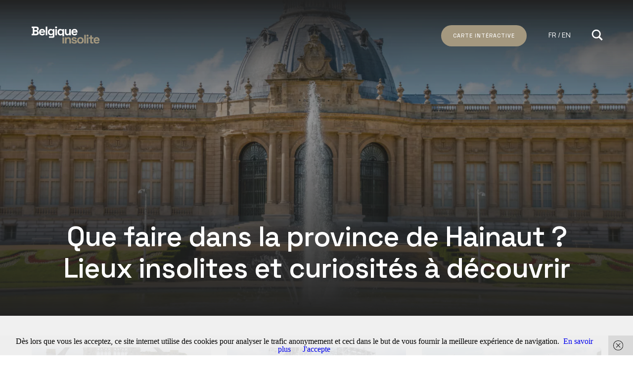

--- FILE ---
content_type: text/html; charset=UTF-8
request_url: https://belgiqueinsolite.com/provinces/hainaut/
body_size: 19625
content:
<!DOCTYPE html>
<html lang="fr-FR">
<head> 
<meta charset="UTF-8" /> 
<meta name="viewport" content="width=device-width, initial-scale=1" />
<meta name="jungleup" content="a7fbceedef19fea9ca39db863e8ebbfc">
<script async defer src="https://widget.getyourguide.com/dist/pa.umd.production.min.js" data-gyg-partner-id="KB74MRR"></script>
<title>Endroits &amp; activités insolites en province de Hainaut</title>
<meta name="description" content="Découvrez 55 endroits insolites en province de Hainaut." />
<link href="https://api.fontshare.com/v2/css?f[]=space-grotesk&display=swap" rel="stylesheet">
<link href="https://api.fontshare.com/v2/css?f[]=manrope@1&display=swap" rel="stylesheet"> 
<link rel="apple-touch-icon" sizes="180x180" href="https://belgiqueinsolite.com/wp-content/uploads/2024/08/cropped-belgiqueinsolite-favicon.png">
<link rel="icon" type="image/png" sizes="32x32" href="https://belgiqueinsolite.com/wp-content/uploads/2024/08/cropped-belgiqueinsolite-favicon.png">
<link rel="icon" type="image/png" sizes="16x16" href="https://belgiqueinsolite.com/wp-content/uploads/2024/08/cropped-belgiqueinsolite-favicon.png">
<meta name="msapplication-TileColor" content="#cbae58">
<meta name="theme-color" content="#151819">
<link rel="preconnect" href="https://fonts.googleapis.com">
<link rel="preconnect" href="https://fonts.gstatic.com" crossorigin>
<link href="https://fonts.googleapis.com/css2?family=Kanit:wght@300;400;500;600;700&family=Rubik:ital,wght@0,300..900;1,300..900&display=swap" rel="stylesheet">
<!-- Belgique -->
<meta name='impact-site-verification' value='8c4371cd-3791-4eca-a4e6-e8dc87450b9a'>
<!-- Google Funding Choices Consent -->
<script async src="https://fundingchoicesmessages.google.com/i/pub-7254306329871569?ers=1">
</script>
<script>
(function() {
function signalGooglefcPresent() {
if (!window.frames['__uspapiLocator']) {
if (document.body) {
const iframe = document.createElement('iframe');
iframe.style.display = 'none';
iframe.name = '__uspapiLocator';
document.body.appendChild(iframe);
} else {
setTimeout(signalGooglefcPresent, 500);
}
}
}
signalGooglefcPresent();
})();
</script>
<!-- End Google Funding Choices Consent -->
<script async src="https://pagead2.googlesyndication.com/pagead/js/adsbygoogle.js?client=ca-pub-7254306329871569"
crossorigin="anonymous"></script>
<!-- Meta pour Facebook & Twitter -->
<meta property="og:title" content="Abbaye d&rsquo;Aulne" />
<meta property="og:type" content="article" />
<meta property="og:url" content="https://belgiqueinsolite.com/guide/abbaye-aulne/" />
<meta property="og:image" content="" />
<meta property="og:description" content="" />
<meta property="og:site_name" content="Belgique Insolite" />
<meta name="twitter:card" content="summary_large_image" />
<meta name="twitter:title" content="Abbaye d&rsquo;Aulne" />
<meta name="twitter:description" content="" />
<meta name="twitter:image" content="" />
<meta name='robots' content='max-image-preview:large' />
<style>img:is([sizes="auto" i], [sizes^="auto," i]) { contain-intrinsic-size: 3000px 1500px }</style>
<link rel="alternate" href="https://belgiqueinsolite.com/provinces/hainaut/" hreflang="fr" />
<link rel="alternate" href="https://belgiqueinsolite.com/en/provinces/hainaut-en/" hreflang="en" />
<link rel='dns-prefetch' href='//pagead2.googlesyndication.com' />
<link rel='dns-prefetch' href='//www.googletagmanager.com' />
<!-- <link rel='stylesheet' id='formidable-css' href='https://belgiqueinsolite.com/wp-content/plugins/formidable/css/formidableforms.css?ver=115941' type='text/css' media='all' /> -->
<link rel="stylesheet" type="text/css" href="//belgiqueinsolite.com/wp-content/cache/wpfc-minified/qvwfl5rf/dnlxo.css" media="all"/>
<style id='classic-theme-styles-inline-css' type='text/css'>
/*! This file is auto-generated */
.wp-block-button__link{color:#fff;background-color:#32373c;border-radius:9999px;box-shadow:none;text-decoration:none;padding:calc(.667em + 2px) calc(1.333em + 2px);font-size:1.125em}.wp-block-file__button{background:#32373c;color:#fff;text-decoration:none}
</style>
<!-- <link rel='stylesheet' id='quiz-maker-css' href='https://belgiqueinsolite.com/wp-content/plugins/quiz-maker/public/css/quiz-maker-public.css?ver=6.7.0.82' type='text/css' media='all' /> -->
<!-- <link rel='stylesheet' id='main-css' href='https://belgiqueinsolite.com/wp-content/themes/insolite2025/scss/main.css?ver=107713' type='text/css' media='all' /> -->
<!-- <link rel='stylesheet' id='main-style-css' href='https://belgiqueinsolite.com/wp-content/themes/insolite2025/style.css?ver=107912' type='text/css' media='all' /> -->
<!-- <link rel='stylesheet' id='wpdreams-asl-basic-css' href='https://belgiqueinsolite.com/wp-content/plugins/ajax-search-lite/css/style.basic.css?ver=4.13.4' type='text/css' media='all' /> -->
<link rel="stylesheet" type="text/css" href="//belgiqueinsolite.com/wp-content/cache/wpfc-minified/efeh8ke8/dnnj1.css" media="all"/>
<style id='wpdreams-asl-basic-inline-css' type='text/css'>
div[id*='ajaxsearchlitesettings'].searchsettings .asl_option_inner label {
font-size: 0px !important;
color: rgba(0, 0, 0, 0);
}
div[id*='ajaxsearchlitesettings'].searchsettings .asl_option_inner label:after {
font-size: 11px !important;
position: absolute;
top: 0;
left: 0;
z-index: 1;
}
.asl_w_container {
width: 100%;
margin: 0px 0px 0px 0px;
min-width: 200px;
}
div[id*='ajaxsearchlite'].asl_m {
width: 100%;
}
div[id*='ajaxsearchliteres'].wpdreams_asl_results div.resdrg span.highlighted {
font-weight: bold;
color: rgba(217, 49, 43, 1);
background-color: rgba(238, 238, 238, 1);
}
div[id*='ajaxsearchliteres'].wpdreams_asl_results .results img.asl_image {
width: 70px;
height: 70px;
object-fit: cover;
}
div[id*='ajaxsearchlite'].asl_r .results {
max-height: none;
}
div[id*='ajaxsearchlite'].asl_r {
position: absolute;
}
div.asl_r.asl_w.vertical .results .item::after {
display: block;
position: absolute;
bottom: 0;
content: '';
height: 1px;
width: 100%;
background: #D8D8D8;
}
div.asl_r.asl_w.vertical .results .item.asl_last_item::after {
display: none;
}
</style>
<!-- <link rel='stylesheet' id='wpdreams-asl-instance-css' href='https://belgiqueinsolite.com/wp-content/plugins/ajax-search-lite/css/style-simple-red.css?ver=4.13.4' type='text/css' media='all' /> -->
<link rel="stylesheet" type="text/css" href="//belgiqueinsolite.com/wp-content/cache/wpfc-minified/22sp7qw8/dnlxo.css" media="all"/>
<script type="text/javascript" src="https://pagead2.googlesyndication.com/pagead/js/adsbygoogle.js?client=ca-pub-XXXXXXXXXXXXXXX" id="adsense-loader-js"></script>
<!-- Extrait de code de la balise Google (gtag.js) ajouté par Site Kit -->
<!-- Extrait Google Analytics ajouté par Site Kit -->
<script type="text/javascript" src="https://www.googletagmanager.com/gtag/js?id=G-DXXGGERXZS" id="google_gtagjs-js" async></script>
<script type="text/javascript" id="google_gtagjs-js-after">
/* <![CDATA[ */
window.dataLayer = window.dataLayer || [];function gtag(){dataLayer.push(arguments);}
gtag("set","linker",{"domains":["belgiqueinsolite.com"]});
gtag("js", new Date());
gtag("set", "developer_id.dZTNiMT", true);
gtag("config", "G-DXXGGERXZS");
/* ]]> */
</script>
<meta name="generator" content="Site Kit by Google 1.166.0" />
<!-- Balises Meta Google AdSense ajoutées par Site Kit -->
<meta name="google-adsense-platform-account" content="ca-host-pub-2644536267352236">
<meta name="google-adsense-platform-domain" content="sitekit.withgoogle.com">
<!-- Fin des balises Meta End Google AdSense ajoutées par Site Kit -->
<link rel="preconnect" href="https://fonts.gstatic.com" crossorigin />
<link rel="preload" as="style" href="//fonts.googleapis.com/css?family=Open+Sans&display=swap" />
<link rel="stylesheet" href="//fonts.googleapis.com/css?family=Open+Sans&display=swap" media="all" />
<link rel="icon" href="https://belgiqueinsolite.com/wp-content/uploads/2025/08/cropped-fav-150x150.png" sizes="32x32" />
<link rel="icon" href="https://belgiqueinsolite.com/wp-content/uploads/2025/08/cropped-fav-300x300.png" sizes="192x192" />
<link rel="apple-touch-icon" href="https://belgiqueinsolite.com/wp-content/uploads/2025/08/cropped-fav-300x300.png" />
<meta name="msapplication-TileImage" content="https://belgiqueinsolite.com/wp-content/uploads/2025/08/cropped-fav-300x300.png" />
<script>
!function(f,b,e,v,n,t,s)
{if(f.fbq)return;n=f.fbq=function(){n.callMethod?
n.callMethod.apply(n,arguments):n.queue.push(arguments)};
if(!f._fbq)f._fbq=n;n.push=n;n.loaded=!0;n.version='2.0';
n.queue=[];t=b.createElement(e);t.async=!0;
t.src=v;s=b.getElementsByTagName(e)[0];
s.parentNode.insertBefore(t,s)}(window, document,'script',
'https://connect.facebook.net/en_US/fbevents.js');
fbq('init', '1352285149067921');
fbq('track', 'PageView');
</script>
<noscript><img loading="lazy" height="1" width="1" style="display:none"
src="https://www.facebook.com/tr?id=1352285149067921&ev=PageView&noscript=1"
/></noscript> 
<meta name="jungleup" content="a7fbceedef19fea9ca39db863e8ebbfc">
<body data-rsssl=1 class="archive tax-province term-hainaut term-1196 wp-theme-insolite2025 scrollTop belgique" data-barba="wrapper"> 
<header class="main-header">
<div class="">
<div class="left">
<a href="https://belgiqueinsolite.com/" class="logo">
<svg id="Calque_2" data-name="Calque 2" xmlns="http://www.w3.org/2000/svg" viewBox="0 0 279.98 71.17">
<defs>
<style>
.cls-1 {
fill: var(--primary-color);
}
.cls-2 {
fill: var(--black-color);
}
</style>
</defs>
<g id="Calque_1-2" data-name="Calque 1">
<g>
<path class="cls-2" d="M26.19,19.94c-.89-.56-1.7-.94-2.45-1.15v-.92c.75-.24,1.54-.64,2.37-1.2.83-.56,1.56-1.36,2.17-2.4.61-1.04.92-2.37.92-4.01v-.51c0-1.87-.45-3.48-1.35-4.82-.9-1.34-2.16-2.38-3.78-3.11-1.62-.73-3.52-1.1-5.69-1.1H0v5.92h4.7v23.9H0v5.92h18.59c2.14,0,4.02-.37,5.64-1.12,1.62-.75,2.88-1.83,3.8-3.24.92-1.41,1.38-3.11,1.38-5.08v-.51c0-1.7-.32-3.08-.94-4.14-.63-1.05-1.39-1.86-2.27-2.43ZM11.44,6.84h6.23c1.43,0,2.59.35,3.47,1.05.88.7,1.33,1.69,1.33,2.99v.51c0,1.26-.45,2.25-1.35,2.96-.9.71-2.05,1.07-3.45,1.07h-6.23V6.84ZM22.67,26.19c0,1.33-.45,2.35-1.35,3.06-.9.71-2.09,1.07-3.55,1.07h-6.33v-8.78h6.33c1.5,0,2.69.36,3.57,1.07.88.71,1.33,1.74,1.33,3.06v.51Z"></path>
<path class="cls-2" d="M49.73,12.08c-1.84-1.11-4-1.66-6.48-1.66s-4.73.54-6.64,1.61c-1.91,1.07-3.39,2.59-4.44,4.54-1.06,1.96-1.58,4.26-1.58,6.92v.61c0,2.65.54,4.96,1.61,6.92,1.07,1.96,2.57,3.47,4.49,4.54,1.92,1.07,4.14,1.61,6.66,1.61,2.31,0,4.22-.37,5.72-1.1,1.5-.73,2.7-1.62,3.6-2.66.9-1.04,1.59-2,2.07-2.88l-5.26-2.76c-.44.95-1.09,1.82-1.94,2.6-.85.78-2.18,1.17-3.98,1.17s-3.27-.54-4.49-1.63c-1.23-1.09-1.87-2.5-1.94-4.24h18.43v-2.2c0-2.59-.51-4.86-1.53-6.82-1.02-1.96-2.45-3.49-4.29-4.6ZM37.17,20.88c.24-1.46.87-2.64,1.89-3.52,1.02-.88,2.4-1.33,4.14-1.33s3.02.44,4.06,1.33c1.04.89,1.62,2.06,1.76,3.52h-11.85Z"></path>
<rect class="cls-2" x="57.95" y=".71" width="6.43" height="35.74"></rect>
<path class="cls-2" d="M87.31,14.19h-.92c-.54-.88-1.41-1.74-2.6-2.55-1.19-.82-2.94-1.23-5.26-1.23-2.08,0-3.99.5-5.74,1.51-1.75,1-3.16,2.45-4.21,4.34-1.06,1.89-1.58,4.16-1.58,6.82v.82c0,2.66.53,4.93,1.58,6.82,1.05,1.89,2.46,3.34,4.21,4.34,1.75,1,3.67,1.51,5.74,1.51,1.57,0,2.86-.19,3.88-.56,1.02-.37,1.84-.84,2.45-1.4.61-.56,1.09-1.11,1.43-1.66h.92v6.59c0,1.02-.48,1.53-1.43,1.53h-14.71v5.62h16.95c1.7,0,3.06-.52,4.08-1.56,1.02-1.04,1.53-2.43,1.53-4.16V11.13h-6.33v3.06ZM87.31,23.74c0,2.28-.66,4.05-1.99,5.31-1.33,1.26-2.98,1.89-4.95,1.89s-3.63-.63-4.95-1.89c-1.33-1.26-1.99-3.03-1.99-5.31v-.51c0-2.31.66-4.09,1.99-5.34,1.33-1.24,2.98-1.86,4.95-1.86s3.67.62,4.98,1.86c1.31,1.24,1.97,3.02,1.97,5.34v.51Z"></path>
<rect class="cls-2" x="97.47" y="11.13" width="6.43" height="25.32"></rect>
<path class="cls-2" d="M100.68,0c-1.16,0-2.14.38-2.94,1.12-.8.75-1.2,1.74-1.2,2.96s.4,2.21,1.2,2.96c.8.75,1.78,1.12,2.94,1.12s2.18-.37,2.96-1.12c.78-.75,1.17-1.74,1.17-2.96s-.39-2.21-1.17-2.96c-.78-.75-1.77-1.12-2.96-1.12Z"></path>
<path class="cls-2" d="M126.83,14.19h-.92c-.58-.99-1.47-1.86-2.68-2.63-1.21-.77-2.97-1.15-5.28-1.15-2.01,0-3.89.5-5.64,1.51-1.75,1-3.16,2.48-4.21,4.42-1.06,1.94-1.58,4.29-1.58,7.05v.82c0,2.76.53,5.11,1.58,7.05,1.05,1.94,2.45,3.41,4.19,4.42,1.74,1,3.62,1.51,5.67,1.51,1.53,0,2.82-.18,3.85-.54,1.04-.36,1.88-.82,2.53-1.38.65-.56,1.14-1.13,1.48-1.71h.92v7.12h6.43V11.13h-6.33v3.06ZM126.83,24.05c0,2.45-.66,4.31-1.97,5.59-1.31,1.28-2.97,1.92-4.98,1.92s-3.63-.64-4.95-1.92c-1.33-1.28-1.99-3.14-1.99-5.59v-.51c0-2.45.66-4.31,1.99-5.59,1.33-1.28,2.98-1.91,4.95-1.91s3.62.64,4.95,1.91c1.33,1.28,1.99,3.14,1.99,5.59v.51Z"></path>
<path class="cls-2" d="M154.86,24c0,2.35-.54,4.18-1.63,5.49-1.09,1.31-2.62,1.97-4.6,1.97-1.74,0-3.07-.48-4.01-1.43-.94-.95-1.4-2.38-1.4-4.29v-14.6h-6.43v15.11c0,2.08.41,3.91,1.23,5.51.82,1.6,1.97,2.85,3.45,3.75,1.48.9,3.21,1.35,5.18,1.35,2.28,0,3.98-.41,5.11-1.23,1.12-.82,1.89-1.65,2.3-2.5h.92v3.32h6.33V11.13h-6.43v12.87Z"></path>
<path class="cls-2" d="M188.86,23.49c0-2.59-.51-4.86-1.53-6.82-1.02-1.96-2.45-3.49-4.29-4.6-1.84-1.11-4-1.66-6.48-1.66s-4.73.54-6.64,1.61c-1.91,1.07-3.39,2.59-4.44,4.54-1.06,1.96-1.58,4.26-1.58,6.92v.61c0,2.65.54,4.96,1.61,6.92,1.07,1.96,2.57,3.47,4.49,4.54,1.92,1.07,4.14,1.61,6.66,1.61,2.31,0,4.22-.37,5.72-1.1,1.5-.73,2.7-1.62,3.6-2.66.9-1.04,1.59-2,2.07-2.88l-5.26-2.76c-.44.95-1.09,1.82-1.94,2.6-.85.78-2.18,1.17-3.98,1.17s-3.27-.54-4.49-1.63c-1.23-1.09-1.87-2.5-1.94-4.24h18.43v-2.2ZM170.48,20.88c.24-1.46.87-2.64,1.89-3.52,1.02-.88,2.4-1.33,4.14-1.33s3.02.44,4.06,1.33c1.04.89,1.62,2.06,1.76,3.52h-11.85Z"></path>
</g>
<g>
<rect class="cls-1" x="126.91" y="45.13" width="6.43" height="25.32"></rect>
<path class="cls-1" d="M157.01,46.08c-1.48-.9-3.21-1.35-5.18-1.35-2.28,0-3.98.4-5.11,1.2-1.12.8-1.89,1.64-2.3,2.53h-.92v-3.32h-6.33v25.32h6.43v-12.87c0-2.35.54-4.18,1.63-5.49,1.09-1.31,2.62-1.97,4.6-1.97,1.74,0,3.07.48,4.01,1.43.94.95,1.4,2.38,1.4,4.29v14.6h6.43v-15.11c0-2.11-.41-3.96-1.23-5.54-.82-1.58-1.97-2.83-3.45-3.73Z"></path>
<path class="cls-1" d="M181.41,56.24c-1.55-.56-3.28-1.01-5.18-1.35l-1.43-.26c-1.16-.2-2.08-.5-2.76-.89-.68-.39-1.02-1-1.02-1.81,0-.75.32-1.34.97-1.76.65-.43,1.58-.64,2.81-.64s2.25.27,3.09.82c.83.54,1.39,1.46,1.66,2.76l5.97-1.84c-.58-2.04-1.8-3.69-3.68-4.95-1.87-1.26-4.22-1.89-7.05-1.89-3,0-5.41.67-7.25,2.02-1.84,1.35-2.76,3.28-2.76,5.79,0,1.67.44,3.03,1.33,4.08.88,1.06,2.06,1.88,3.52,2.48,1.46.6,3.08,1.06,4.85,1.4l1.43.26c1.5.27,2.59.62,3.27,1.05.68.43,1.02,1.03,1.02,1.81s-.36,1.44-1.07,1.97c-.71.53-1.82.79-3.32.79-.99,0-1.9-.14-2.73-.43-.83-.29-1.53-.77-2.09-1.46-.56-.68-.96-1.62-1.2-2.81l-5.92,1.53c.44,2.66,1.72,4.7,3.83,6.13,2.11,1.43,4.82,2.14,8.12,2.14s5.81-.72,7.74-2.17c1.92-1.45,2.88-3.5,2.88-6.15,0-1.77-.45-3.17-1.35-4.21-.9-1.04-2.13-1.84-3.68-2.4Z"></path>
<path class="cls-1" d="M207.58,45.95c-2.01-1.02-4.27-1.53-6.79-1.53s-4.78.51-6.79,1.53c-2.01,1.02-3.59,2.5-4.75,4.44-1.16,1.94-1.74,4.27-1.74,7v.82c0,2.72.58,5.05,1.74,7,1.16,1.94,2.74,3.42,4.75,4.44,2.01,1.02,4.27,1.53,6.79,1.53s4.78-.51,6.79-1.53c2.01-1.02,3.59-2.5,4.75-4.44,1.16-1.94,1.74-4.27,1.74-7v-.82c0-2.72-.58-5.05-1.74-7-1.16-1.94-2.74-3.42-4.75-4.44ZM207.63,58.05c0,2.38-.65,4.21-1.94,5.49-1.29,1.28-2.93,1.91-4.9,1.91s-3.61-.64-4.9-1.91c-1.29-1.28-1.94-3.11-1.94-5.49v-.51c0-2.38.65-4.21,1.94-5.49,1.29-1.28,2.93-1.91,4.9-1.91s3.65.64,4.93,1.91,1.92,3.11,1.92,5.49v.51Z"></path>
<rect class="cls-1" x="216.67" y="34.71" width="6.43" height="35.74"></rect>
<path class="cls-1" d="M230.15,34c-1.16,0-2.14.38-2.94,1.12-.8.75-1.2,1.74-1.2,2.96s.4,2.21,1.2,2.96c.8.75,1.78,1.12,2.94,1.12s2.18-.37,2.96-1.12c.78-.75,1.17-1.74,1.17-2.96s-.39-2.21-1.17-2.96c-.78-.75-1.77-1.12-2.96-1.12Z"></path>
<rect class="cls-1" x="226.93" y="45.13" width="6.43" height="25.32"></rect>
<path class="cls-1" d="M247.71,37.27h-6.43v7.86h-6.33v5.31h6.33v14.3c0,1.74.52,3.12,1.56,4.16,1.04,1.04,2.39,1.56,4.06,1.56h7.15v-5.31h-4.9c-.95,0-1.43-.51-1.43-1.53v-13.17h6.94v-5.31h-6.94v-7.86Z"></path>
<path class="cls-1" d="M279.98,57.49c0-2.59-.51-4.86-1.53-6.82-1.02-1.96-2.45-3.49-4.29-4.6-1.84-1.11-4-1.66-6.48-1.66s-4.73.54-6.64,1.61c-1.91,1.07-3.39,2.59-4.44,4.54-1.06,1.96-1.58,4.26-1.58,6.92v.61c0,2.65.54,4.96,1.61,6.92,1.07,1.96,2.57,3.47,4.49,4.54,1.92,1.07,4.14,1.61,6.66,1.61,2.31,0,4.22-.37,5.72-1.1,1.5-.73,2.7-1.62,3.6-2.66.9-1.04,1.59-2,2.07-2.88l-5.26-2.76c-.44.95-1.09,1.82-1.94,2.6-.85.78-2.18,1.17-3.98,1.17s-3.27-.54-4.49-1.63c-1.23-1.09-1.87-2.5-1.94-4.24h18.43v-2.2ZM261.6,54.88c.24-1.46.87-2.64,1.89-3.52,1.02-.88,2.4-1.33,4.14-1.33s3.02.44,4.06,1.33c1.04.89,1.62,2.06,1.76,3.52h-11.85Z"></path>
</g>
</g>
</svg>
</a>
</div>
<!-- <div class="center">menu</div> -->
<div class="right"> 
<div class="menu">
<ul>
<li class="menu-item"><a href="https://belgiqueinsolite.com/guide">Endroits & Activités</a></li>
<li class="menu-item menu-item-has-children"><a href="https://belgiqueinsolite.com/regions-et-provinces">Régions & Provinces</a>
<ul class="sub-menu" style="display: none;">
<li class="menu-item"><a href="https://belgiqueinsolite.com/provinces/bruxelles-capitale">Bruxelles-Capitale</a></li>
<li class="menu-item menu-item-has-children">
<a href="https://belgiqueinsolite.com/regions/flandre/">Flandres</a>
<ul class="sub-menu">                                
<li><a href="https://belgiqueinsolite.com/provinces/anvers">Anvers</a>
<li><a href="https://belgiqueinsolite.com/provinces/brabant-flamand">Brabant Flamand</a>
<li><a href="https://belgiqueinsolite.com/provinces/flandre-occidentale">Flandre Occidentale</a>
<li><a href="https://belgiqueinsolite.com/provinces/flandre-orientale">Flandre Orientale</a>
<li><a href="https://belgiqueinsolite.com/provinces/limbourg">Limbourg</a>
</ul>
</li>
<li class="menu-item-has-children">
<a href="https://belgiqueinsolite.com/regions/wallonie/">Wallonie</a>
<ul class="sub-menu">                                
<li><a href="https://belgiqueinsolite.com/provinces/brabant-wallon">Brabant Wallon</a>
<li><a href="https://belgiqueinsolite.com/provinces/hainaut">Hainaut</a>
<li><a href="https://belgiqueinsolite.com/provinces/liege">Liège</a>
<li><a href="https://belgiqueinsolite.com/provinces/luxembourg">Luxembourg</a>
<li><a href="https://belgiqueinsolite.com/provinces/namur">Namur</a>
</ul>
</li> 
</ul>
</li>
<li class="menu-item"><a href="https://belgiqueinsolite.com/themes-categories">Thèmes & Catégories</a></li>
<li class="menu-item"><a href="https://belgiqueinsolite.com/blog">Blog & Actualités</a></li>
<li class="map-link"><a href="https://belgiqueinsolite.com/carte">Carte intéractive</a></li>
<li class="lang">
<a href="https://belgiqueinsolite.com/en/provinces/hainaut-en/" hreflang="en" lang="en"><span class="lang-name">FR / EN</span></a></li>
</ul>
</div>
<a href="https://belgiqueinsolite.com/recherche/" class="recherche"><svg version="1.1" xmlns="http://www.w3.org/2000/svg" xmlns:xlink="http://www.w3.org/1999/xlink" x="0px" y="0px" width="22" height="22" viewBox="0 0 512 512" enable-background="new 0 0 512 512" xml:space="preserve"><path d="M460.355,421.59L353.844,315.078c20.041-27.553,31.885-61.437,31.885-98.037                        C385.729,124.934,310.793,50,218.686,50C126.58,50,51.645,124.934,51.645,217.041c0,92.106,74.936,167.041,167.041,167.041                        c34.912,0,67.352-10.773,94.184-29.158L419.945,462L460.355,421.59z M100.631,217.041c0-65.096,52.959-118.056,118.055-118.056                        c65.098,0,118.057,52.959,118.057,118.056c0,65.096-52.959,118.056-118.057,118.056C153.59,335.097,100.631,282.137,100.631,217.041                        z"></path></svg></a>    
<a href="#" class="menu-toggle" id="menu-toggle">
<svg class="open" xmlns="http://www.w3.org/2000/svg" height="24px" viewBox="0 -960 960 960" width="24px" fill="#5f6368"><path d="M144-264v-72h672v72H144Zm0-180v-72h672v72H144Zm0-180v-72h672v72H144Z"></path></svg>
</a> 
</div>
</div>
</header>
<nav class="main-nav">
<div class="content">
<ul id="footer-main-menu" class="menu"><li id="menu-item-10073" class="menu-item menu-item-type-post_type menu-item-object-page menu-item-10073"><a href="https://belgiqueinsolite.com/regions-et-provinces/">Régions &#038; Provinces</a></li>
<li id="menu-item-9392" class="menu-item menu-item-type-post_type menu-item-object-page menu-item-9392"><a href="https://belgiqueinsolite.com/villes-et-localites/">Villes &#038; Localités</a></li>
<li id="menu-item-9247" class="menu-item menu-item-type-post_type menu-item-object-page menu-item-9247"><a href="https://belgiqueinsolite.com/themes-categories/">Thèmes &#038; Catégories</a></li>
<li id="menu-item-9249" class="menu-item menu-item-type-custom menu-item-object-custom menu-item-9249"><a href="https://belgiqueinsolite.com/blog/">Blog &#038; Actualités</a></li>
<li id="menu-item-10323" class="menu-item menu-item-type-post_type menu-item-object-page menu-item-10323"><a href="https://belgiqueinsolite.com/random/">Endroit au&nbsp;hasard</a></li>
</ul>
<div class="w-100 gt-xl">
<div class="hr"></div>
<div class="w-100 gt-xl">
<a href="https://belgiqueinsolite.com/carte" class="btn primary">Carte intéractive</a>
</div>
</div> 
<ul id="footer-sub-menu" class="menu"><li id="menu-item-9250" class="menu-item menu-item-type-post_type menu-item-object-page menu-item-9250"><a href="https://belgiqueinsolite.com/a-propos-de-nous/">À&nbsp;propos de&nbsp;nous</a></li>
<li id="menu-item-9252" class="menu-item menu-item-type-post_type menu-item-object-page menu-item-9252"><a href="https://belgiqueinsolite.com/contact/">Contactez-nous</a></li>
</ul> 
<div class="w-100 gy-xl">
<div class="hr"></div>
</div>   
<ul id="footer-legal-menu" class="menu"><li id="menu-item-9246" class="menu-item menu-item-type-post_type menu-item-object-page menu-item-privacy-policy menu-item-9246"><a rel="privacy-policy" href="https://belgiqueinsolite.com/politique-de-confidentialite/">Politique de&nbsp;confidentialité</a></li>
<li id="menu-item-9398" class="menu-item menu-item-type-post_type menu-item-object-page menu-item-9398"><a href="https://belgiqueinsolite.com/politique-de-cookies/">Politique de&nbsp;Cookies</a></li>
<li id="menu-item-9244" class="menu-item menu-item-type-post_type menu-item-object-page menu-item-9244"><a href="https://belgiqueinsolite.com/mentions-legales/">Mentions légales</a></li>
<li id="menu-item-9245" class="menu-item menu-item-type-post_type menu-item-object-page menu-item-9245"><a href="https://belgiqueinsolite.com/termes-et-conditions/">Termes &#038; Conditions</a></li>
</ul>
</div>
</nav>
<script>
</script>
<main>
<div class="archive-heroheader w-100 gy-xl">
<div class="rellax-hh">
<img loading="lazy" width="2560" height="1707" src="https://belgiqueinsolite.com/wp-content/uploads/2024/09/panoramic-shot-of-the-royal-museum-for-central-afr-2023-11-27-05-18-51-utc-scaled.jpeg" class="attachment-full size-full" alt="" decoding="async" fetchpriority="high" srcset="https://belgiqueinsolite.com/wp-content/uploads/2024/09/panoramic-shot-of-the-royal-museum-for-central-afr-2023-11-27-05-18-51-utc-scaled.jpeg 2560w,   https://belgiqueinsolite.com/wp-content/uploads/2024/09/panoramic-shot-of-the-royal-museum-for-central-afr-2023-11-27-05-18-51-utc-300x200.jpeg 300w,   https://belgiqueinsolite.com/wp-content/uploads/2024/09/panoramic-shot-of-the-royal-museum-for-central-afr-2023-11-27-05-18-51-utc-1024x683.jpeg 1024w,   https://belgiqueinsolite.com/wp-content/uploads/2024/09/panoramic-shot-of-the-royal-museum-for-central-afr-2023-11-27-05-18-51-utc-768x512.jpeg 768w,   https://belgiqueinsolite.com/wp-content/uploads/2024/09/panoramic-shot-of-the-royal-museum-for-central-afr-2023-11-27-05-18-51-utc-1536x1024.jpeg 1536w,   https://belgiqueinsolite.com/wp-content/uploads/2024/09/panoramic-shot-of-the-royal-museum-for-central-afr-2023-11-27-05-18-51-utc-2048x1365.jpeg 2048w,   https://belgiqueinsolite.com/wp-content/uploads/2024/09/panoramic-shot-of-the-royal-museum-for-central-afr-2023-11-27-05-18-51-utc-24x16.jpeg 24w,   https://belgiqueinsolite.com/wp-content/uploads/2024/09/panoramic-shot-of-the-royal-museum-for-central-afr-2023-11-27-05-18-51-utc-960x640.jpeg 960w" sizes="(max-width: 2560px) 100vw, 2560px" />
</div>
<div class="gradient"></div>
<div class="gradient-top"></div>
<div class="overlay"></div>
<div class="content">
<div class="grid">
<div class="t-tc">
<h1 class="heading-1">Que faire dans la province de Hainaut ? Lieux insolites et curiosités à découvrir</h1>
</div>
</div>
</div>
</div>
<!-- <div class="hr"></div> -->
<div class="bg-secondary">
<div class="archive-content gy-xl">
<div class="grid">
<article class="card-guide">
<a href="https://belgiqueinsolite.com/guide/abbaye-aulne/">
<div class="image" style="background: url(https://belgiqueinsolite.com/wp-content/uploads/2022/05/Facade_of_the_Aulne_Abbey_during_golden_hour_DSC_0123-19x16.jpg) center center no-repeat; background-size: cover;">
<img 
src="https://belgiqueinsolite.com/wp-content/uploads/2022/05/Facade_of_the_Aulne_Abbey_during_golden_hour_DSC_0123-1024x882.jpg" 
alt="Abbaye d&rsquo;Aulne" 
loading="lazy" 
/>
</div>
<div class="overlay"></div>
<div class="content">
<h3 class="name">
Abbaye d&rsquo;Aulne            </h3>
<p class="location">
Aulne, 
Hainaut            </p>
</div>
<!-- 
<div class="view">
<p><span>Voir</span><svg fill="currentColor" xmlns="http://www.w3.org/2000/svg" viewBox="0 0 24 24" width="24" height="24"><path fill="none" d="M0 0h24v24H0z"></path><path d="M16.172 11l-5.364-5.364 1.414-1.414L20 12l-7.778 7.778-1.414-1.414L16.172 13H4v-2z"></path></svg></p>
</div> -->
</a>
</article>
<article class="card-guide">
<a href="https://belgiqueinsolite.com/guide/ascenseur-a-bateaux-1-du-canal-du-centre/">
<div class="image" style="background: url(https://belgiqueinsolite.com/wp-content/uploads/2024/07/Canal_du_Centre_historique_-_Ascenseur_n°_1_-_2022-06-07_-_02-24x16.jpg) center center no-repeat; background-size: cover;">
<img 
src="https://belgiqueinsolite.com/wp-content/uploads/2024/07/Canal_du_Centre_historique_-_Ascenseur_n°_1_-_2022-06-07_-_02-1024x678.jpg" 
alt="Ascenseur à&nbsp;bateaux #1 du&nbsp;canal du&nbsp;Centre" 
loading="lazy" 
/>
</div>
<div class="overlay"></div>
<div class="content">
<h3 class="name">
Ascenseur à&nbsp;bateaux #1 du&nbsp;canal du&nbsp;Centre            </h3>
<p class="location">
Houdeng-Gœgnies, 
Hainaut            </p>
</div>
<!-- 
<div class="view">
<p><span>Voir</span><svg fill="currentColor" xmlns="http://www.w3.org/2000/svg" viewBox="0 0 24 24" width="24" height="24"><path fill="none" d="M0 0h24v24H0z"></path><path d="M16.172 11l-5.364-5.364 1.414-1.414L20 12l-7.778 7.778-1.414-1.414L16.172 13H4v-2z"></path></svg></p>
</div> -->
</a>
</article>
<article class="card-guide">
<a href="https://belgiqueinsolite.com/guide/ascenseur-a-bateaux-2-du-canal-du-centre/">
<div class="image" style="background: url(https://belgiqueinsolite.com/wp-content/uploads/2024/07/Canal_du_Centre_-_Ascenseur_no_2_Houdeng-Aimeries_DSCF7927-24x16.jpg) center center no-repeat; background-size: cover;">
<img 
src="https://belgiqueinsolite.com/wp-content/uploads/2024/07/Canal_du_Centre_-_Ascenseur_no_2_Houdeng-Aimeries_DSCF7927-1024x680.jpg" 
alt="Ascenseur à&nbsp;bateaux #2 du&nbsp;canal du&nbsp;Centre" 
loading="lazy" 
/>
</div>
<div class="overlay"></div>
<div class="content">
<h3 class="name">
Ascenseur à&nbsp;bateaux #2 du&nbsp;canal du&nbsp;Centre            </h3>
<p class="location">
Houdeng-Aimeries, 
Hainaut            </p>
</div>
<!-- 
<div class="view">
<p><span>Voir</span><svg fill="currentColor" xmlns="http://www.w3.org/2000/svg" viewBox="0 0 24 24" width="24" height="24"><path fill="none" d="M0 0h24v24H0z"></path><path d="M16.172 11l-5.364-5.364 1.414-1.414L20 12l-7.778 7.778-1.414-1.414L16.172 13H4v-2z"></path></svg></p>
</div> -->
</a>
</article>
<article class="card-guide">
<a href="https://belgiqueinsolite.com/guide/ascenseur-a-bateaux-3-du-canal-du-centre/">
<div class="image" style="background: url(https://belgiqueinsolite.com/wp-content/uploads/2024/07/Canal_du_Centre_-_Ascenseur_no_3_Strepy-Bracquegnies_DSCF7949-25x16.jpg) center center no-repeat; background-size: cover;">
<img 
src="https://belgiqueinsolite.com/wp-content/uploads/2024/07/Canal_du_Centre_-_Ascenseur_no_3_Strepy-Bracquegnies_DSCF7949-1024x655.jpg" 
alt="Ascenseur à&nbsp;bateaux #3 du&nbsp;canal du&nbsp;Centre" 
loading="lazy" 
/>
</div>
<div class="overlay"></div>
<div class="content">
<h3 class="name">
Ascenseur à&nbsp;bateaux #3 du&nbsp;canal du&nbsp;Centre            </h3>
<p class="location">
Strépy-Bracquegnies, 
Hainaut            </p>
</div>
<!-- 
<div class="view">
<p><span>Voir</span><svg fill="currentColor" xmlns="http://www.w3.org/2000/svg" viewBox="0 0 24 24" width="24" height="24"><path fill="none" d="M0 0h24v24H0z"></path><path d="M16.172 11l-5.364-5.364 1.414-1.414L20 12l-7.778 7.778-1.414-1.414L16.172 13H4v-2z"></path></svg></p>
</div> -->
</a>
</article>
<article class="card-guide">
<a href="https://belgiqueinsolite.com/guide/ascenseur-a-bateaux-4-du-canal-du-centre/">
<div class="image" style="background: url(https://belgiqueinsolite.com/wp-content/uploads/2024/07/Canal_du_Centre_-_Ascenseur_no_4_Thieu_DSCF8014-29x16.jpg) center center no-repeat; background-size: cover;">
<img 
src="https://belgiqueinsolite.com/wp-content/uploads/2024/07/Canal_du_Centre_-_Ascenseur_no_4_Thieu_DSCF8014-1024x558.jpg" 
alt="Ascenseur à&nbsp;bateaux #4 du&nbsp;canal du&nbsp;Centre" 
loading="lazy" 
/>
</div>
<div class="overlay"></div>
<div class="content">
<h3 class="name">
Ascenseur à&nbsp;bateaux #4 du&nbsp;canal du&nbsp;Centre            </h3>
<p class="location">
Thieu, 
Hainaut            </p>
</div>
<!-- 
<div class="view">
<p><span>Voir</span><svg fill="currentColor" xmlns="http://www.w3.org/2000/svg" viewBox="0 0 24 24" width="24" height="24"><path fill="none" d="M0 0h24v24H0z"></path><path d="M16.172 11l-5.364-5.364 1.414-1.414L20 12l-7.778 7.778-1.414-1.414L16.172 13H4v-2z"></path></svg></p>
</div> -->
</a>
</article>
<article class="card-guide">
<a href="https://belgiqueinsolite.com/guide/ascenseurs-funiculaire-de-strepy-thieu/">
<div class="image" style="background: url(https://belgiqueinsolite.com/wp-content/uploads/2022/05/Strepy-Thieu_boat_lift_DSCF7987-1-22x16.jpg) center center no-repeat; background-size: cover;">
<img 
src="https://belgiqueinsolite.com/wp-content/uploads/2022/05/Strepy-Thieu_boat_lift_DSCF7987-1-1024x737.jpg" 
alt="Ascenseurs funiculaire de&nbsp;Strépy-Thieu" 
loading="lazy" 
/>
</div>
<div class="overlay"></div>
<div class="content">
<h3 class="name">
Ascenseurs funiculaire de&nbsp;Strépy-Thieu            </h3>
<p class="location">
Strépy-Bracquegnies, 
Hainaut            </p>
</div>
<!-- 
<div class="view">
<p><span>Voir</span><svg fill="currentColor" xmlns="http://www.w3.org/2000/svg" viewBox="0 0 24 24" width="24" height="24"><path fill="none" d="M0 0h24v24H0z"></path><path d="M16.172 11l-5.364-5.364 1.414-1.414L20 12l-7.778 7.778-1.414-1.414L16.172 13H4v-2z"></path></svg></p>
</div> -->
</a>
</article>
<article class="card-guide">
<a href="https://belgiqueinsolite.com/guide/battlekart-mons/">
<div class="image" style="background: url(https://belgiqueinsolite.com/wp-content/uploads/2025/08/457146627_2411402389068811_366915233460112419_n-18x16.jpg) center center no-repeat; background-size: cover;">
<img 
src="https://belgiqueinsolite.com/wp-content/uploads/2025/08/457146627_2411402389068811_366915233460112419_n-1024x892.jpg" 
alt="BattleKart Mons" 
loading="lazy" 
/>
</div>
<div class="overlay"></div>
<div class="content">
<h3 class="name">
BattleKart            </h3>
<p class="location">
Mons, 
Hainaut            </p>
</div>
<!-- 
<div class="view">
<p><span>Voir</span><svg fill="currentColor" xmlns="http://www.w3.org/2000/svg" viewBox="0 0 24 24" width="24" height="24"><path fill="none" d="M0 0h24v24H0z"></path><path d="M16.172 11l-5.364-5.364 1.414-1.414L20 12l-7.778 7.778-1.414-1.414L16.172 13H4v-2z"></path></svg></p>
</div> -->
</a>
</article>
<article class="card-guide">
<a href="https://belgiqueinsolite.com/guide/battlekart-mouscron/">
<div class="image" style="background: url(https://belgiqueinsolite.com/wp-content/uploads/2025/08/457146627_2411402389068811_366915233460112419_n-18x16.jpg) center center no-repeat; background-size: cover;">
<img 
src="https://belgiqueinsolite.com/wp-content/uploads/2025/08/457146627_2411402389068811_366915233460112419_n-1024x892.jpg" 
alt="BattleKart Mouscron" 
loading="lazy" 
/>
</div>
<div class="overlay"></div>
<div class="content">
<h3 class="name">
BattleKart            </h3>
<p class="location">
Mouscron, 
Hainaut            </p>
</div>
<!-- 
<div class="view">
<p><span>Voir</span><svg fill="currentColor" xmlns="http://www.w3.org/2000/svg" viewBox="0 0 24 24" width="24" height="24"><path fill="none" d="M0 0h24v24H0z"></path><path d="M16.172 11l-5.364-5.364 1.414-1.414L20 12l-7.778 7.778-1.414-1.414L16.172 13H4v-2z"></path></svg></p>
</div> -->
</a>
</article>
<article class="card-guide">
<a href="https://belgiqueinsolite.com/guide/beffroi-binche/">
<div class="image" style="background: url(https://belgiqueinsolite.com/wp-content/uploads/2024/03/Maison_de_commune_binche-13x16.jpg) center center no-repeat; background-size: cover;">
<img 
src="https://belgiqueinsolite.com/wp-content/uploads/2024/03/Maison_de_commune_binche-806x1024.jpg" 
alt="Beffroi de&nbsp;Binche" 
loading="lazy" 
/>
</div>
<div class="overlay"></div>
<div class="content">
<h3 class="name">
Beffroi de&nbsp;Binche            </h3>
<p class="location">
Binche, 
Hainaut            </p>
</div>
<!-- 
<div class="view">
<p><span>Voir</span><svg fill="currentColor" xmlns="http://www.w3.org/2000/svg" viewBox="0 0 24 24" width="24" height="24"><path fill="none" d="M0 0h24v24H0z"></path><path d="M16.172 11l-5.364-5.364 1.414-1.414L20 12l-7.778 7.778-1.414-1.414L16.172 13H4v-2z"></path></svg></p>
</div> -->
</a>
</article>
<article class="card-guide">
<a href="https://belgiqueinsolite.com/guide/beffroi-mons/">
<div class="image" style="background: url(https://belgiqueinsolite.com/wp-content/uploads/2022/06/20230218_141004-21x16.jpg) center center no-repeat; background-size: cover;">
<img 
src="https://belgiqueinsolite.com/wp-content/uploads/2022/06/20230218_141004-1024x768.jpg" 
alt="Beffroi de&nbsp;Mons" 
loading="lazy" 
/>
</div>
<div class="overlay"></div>
<p class="label tickets">Billets disponibles</p>
<div class="content">
<h3 class="name">
Beffroi de&nbsp;Mons            </h3>
<p class="location">
Mons, 
Hainaut            </p>
</div>
<!-- 
<div class="view">
<p><span>Voir</span><svg fill="currentColor" xmlns="http://www.w3.org/2000/svg" viewBox="0 0 24 24" width="24" height="24"><path fill="none" d="M0 0h24v24H0z"></path><path d="M16.172 11l-5.364-5.364 1.414-1.414L20 12l-7.778 7.778-1.414-1.414L16.172 13H4v-2z"></path></svg></p>
</div> -->
</a>
</article>
<article class="card-guide">
<a href="https://belgiqueinsolite.com/guide/beffroi-thuin/">
<div class="image" style="background: url(https://belgiqueinsolite.com/wp-content/uploads/2023/02/Thuin_-_beffroi_-_2018-09-08_-_02-11x16.jpg) center center no-repeat; background-size: cover;">
<img 
src="https://belgiqueinsolite.com/wp-content/uploads/2023/02/Thuin_-_beffroi_-_2018-09-08_-_02-678x1024.jpg" 
alt="Beffroi de&nbsp;Thuin" 
loading="lazy" 
/>
</div>
<div class="overlay"></div>
<div class="content">
<h3 class="name">
Beffroi de&nbsp;Thuin            </h3>
<p class="location">
Thuin, 
Hainaut            </p>
</div>
<!-- 
<div class="view">
<p><span>Voir</span><svg fill="currentColor" xmlns="http://www.w3.org/2000/svg" viewBox="0 0 24 24" width="24" height="24"><path fill="none" d="M0 0h24v24H0z"></path><path d="M16.172 11l-5.364-5.364 1.414-1.414L20 12l-7.778 7.778-1.414-1.414L16.172 13H4v-2z"></path></svg></p>
</div> -->
</a>
</article>
<article class="card-guide">
<a href="https://belgiqueinsolite.com/guide/beffroi-tournai/">
<div class="image" style="background: url(https://belgiqueinsolite.com/wp-content/uploads/2023/04/20230408_121350-21x16.jpg) center center no-repeat; background-size: cover;">
<img 
src="https://belgiqueinsolite.com/wp-content/uploads/2023/04/20230408_121350-1024x768.jpg" 
alt="Beffroi de&nbsp;Tournai" 
loading="lazy" 
/>
</div>
<div class="overlay"></div>
<div class="content">
<h3 class="name">
Beffroi de&nbsp;Tournai            </h3>
<p class="location">
Tournai, 
Hainaut            </p>
</div>
<!-- 
<div class="view">
<p><span>Voir</span><svg fill="currentColor" xmlns="http://www.w3.org/2000/svg" viewBox="0 0 24 24" width="24" height="24"><path fill="none" d="M0 0h24v24H0z"></path><path d="M16.172 11l-5.364-5.364 1.414-1.414L20 12l-7.778 7.778-1.414-1.414L16.172 13H4v-2z"></path></svg></p>
</div> -->
</a>
</article>
<article class="card-guide">
<a href="https://belgiqueinsolite.com/guide/cascade-dhyon/">
<div class="image" style="background: url(https://belgiqueinsolite.com/wp-content/uploads/2023/05/Hyon_JPG05a-21x16.jpg) center center no-repeat; background-size: cover;">
<img 
src="https://belgiqueinsolite.com/wp-content/uploads/2023/05/Hyon_JPG05a-1024x768.jpg" 
alt="Cascade d&rsquo;Hyon" 
loading="lazy" 
/>
</div>
<div class="overlay"></div>
<div class="content">
<h3 class="name">
Cascade d&rsquo;Hyon            </h3>
<p class="location">
Mons, 
Hainaut            </p>
</div>
<!-- 
<div class="view">
<p><span>Voir</span><svg fill="currentColor" xmlns="http://www.w3.org/2000/svg" viewBox="0 0 24 24" width="24" height="24"><path fill="none" d="M0 0h24v24H0z"></path><path d="M16.172 11l-5.364-5.364 1.414-1.414L20 12l-7.778 7.778-1.414-1.414L16.172 13H4v-2z"></path></svg></p>
</div> -->
</a>
</article>
<article class="card-guide">
<a href="https://belgiqueinsolite.com/guide/cathedrale-notre-dame-de-tournai/">
<div class="image" style="background: url(https://belgiqueinsolite.com/wp-content/uploads/2022/03/20230311_120004-12x16.jpg) center center no-repeat; background-size: cover;">
<img 
src="https://belgiqueinsolite.com/wp-content/uploads/2022/03/20230311_120004-768x1024.jpg" 
alt="Cathédrale Notre-Dame de&nbsp;Tournai" 
loading="lazy" 
/>
</div>
<div class="overlay"></div>
<div class="content">
<h3 class="name">
Cathédrale Notre-Dame de&nbsp;Tournai            </h3>
<p class="location">
Tournai, 
Hainaut            </p>
</div>
<!-- 
<div class="view">
<p><span>Voir</span><svg fill="currentColor" xmlns="http://www.w3.org/2000/svg" viewBox="0 0 24 24" width="24" height="24"><path fill="none" d="M0 0h24v24H0z"></path><path d="M16.172 11l-5.364-5.364 1.414-1.414L20 12l-7.778 7.778-1.414-1.414L16.172 13H4v-2z"></path></svg></p>
</div> -->
</a>
</article>
<article class="card-guide">
<a href="https://belgiqueinsolite.com/guide/chateau-de-farciennes/">
<div class="image" style="background: url(https://belgiqueinsolite.com/wp-content/uploads/2023/10/Le_chateau_de_Farciennes-28x16.jpg) center center no-repeat; background-size: cover;">
<img 
src="https://belgiqueinsolite.com/wp-content/uploads/2023/10/Le_chateau_de_Farciennes-1024x588.jpg" 
alt="Château de&nbsp;Farciennes" 
loading="lazy" 
/>
</div>
<div class="overlay"></div>
<div class="content">
<h3 class="name">
Château de&nbsp;Farciennes            </h3>
<p class="location">
Farciennes, 
Hainaut            </p>
</div>
<!-- 
<div class="view">
<p><span>Voir</span><svg fill="currentColor" xmlns="http://www.w3.org/2000/svg" viewBox="0 0 24 24" width="24" height="24"><path fill="none" d="M0 0h24v24H0z"></path><path d="M16.172 11l-5.364-5.364 1.414-1.414L20 12l-7.778 7.778-1.414-1.414L16.172 13H4v-2z"></path></svg></p>
</div> -->
</a>
</article>
<article class="card-guide">
<a href="https://belgiqueinsolite.com/guide/chateau-seneffe/">
<div class="image" style="background: url(https://belgiqueinsolite.com/wp-content/uploads/2024/02/Seneffe_Castle_R06-24x16.jpg) center center no-repeat; background-size: cover;">
<img 
src="https://belgiqueinsolite.com/wp-content/uploads/2024/02/Seneffe_Castle_R06-1024x684.jpg" 
alt="Château de&nbsp;Seneffe" 
loading="lazy" 
/>
</div>
<div class="overlay"></div>
<div class="content">
<h3 class="name">
Château de&nbsp;Seneffe            </h3>
<p class="location">
Seneffe, 
Hainaut            </p>
</div>
<!-- 
<div class="view">
<p><span>Voir</span><svg fill="currentColor" xmlns="http://www.w3.org/2000/svg" viewBox="0 0 24 24" width="24" height="24"><path fill="none" d="M0 0h24v24H0z"></path><path d="M16.172 11l-5.364-5.364 1.414-1.414L20 12l-7.778 7.778-1.414-1.414L16.172 13H4v-2z"></path></svg></p>
</div> -->
</a>
</article>
<article class="card-guide">
<a href="https://belgiqueinsolite.com/guide/chateau-des-ducs-dhavre/">
<div class="image" style="background: url(https://belgiqueinsolite.com/wp-content/uploads/2022/10/Chateau_de_Havre-21x16.jpg) center center no-repeat; background-size: cover;">
<img 
src="https://belgiqueinsolite.com/wp-content/uploads/2022/10/Chateau_de_Havre-1024x768.jpg" 
alt="Château des&nbsp;Ducs d&rsquo;Havré" 
loading="lazy" 
/>
</div>
<div class="overlay"></div>
<div class="content">
<h3 class="name">
Château des&nbsp;Ducs d&rsquo;Havré            </h3>
<p class="location">
Havré, 
Hainaut            </p>
</div>
<!-- 
<div class="view">
<p><span>Voir</span><svg fill="currentColor" xmlns="http://www.w3.org/2000/svg" viewBox="0 0 24 24" width="24" height="24"><path fill="none" d="M0 0h24v24H0z"></path><path d="M16.172 11l-5.364-5.364 1.414-1.414L20 12l-7.778 7.778-1.414-1.414L16.172 13H4v-2z"></path></svg></p>
</div> -->
</a>
</article>
<article class="card-guide">
<a href="https://belgiqueinsolite.com/guide/collegiale-saint-ursmer/">
<div class="image" style="background: url(https://belgiqueinsolite.com/wp-content/uploads/2024/07/ID56044-CLT-0001-01-Lobbes_Collegiale_Saint-Ursmer-PM_63929-18x16.jpg) center center no-repeat; background-size: cover;">
<img 
src="https://belgiqueinsolite.com/wp-content/uploads/2024/07/ID56044-CLT-0001-01-Lobbes_Collegiale_Saint-Ursmer-PM_63929.jpg" 
alt="Collégiale Saint-Ursmer" 
loading="lazy" 
/>
</div>
<div class="overlay"></div>
<div class="content">
<h3 class="name">
Collégiale Saint-Ursmer            </h3>
<p class="location">
Lobbes, 
Hainaut            </p>
</div>
<!-- 
<div class="view">
<p><span>Voir</span><svg fill="currentColor" xmlns="http://www.w3.org/2000/svg" viewBox="0 0 24 24" width="24" height="24"><path fill="none" d="M0 0h24v24H0z"></path><path d="M16.172 11l-5.364-5.364 1.414-1.414L20 12l-7.778 7.778-1.414-1.414L16.172 13H4v-2z"></path></svg></p>
</div> -->
</a>
</article>
<article class="card-guide">
<a href="https://belgiqueinsolite.com/guide/croix-celtique/">
<div class="image" style="background: url(https://belgiqueinsolite.com/wp-content/uploads/2024/07/Croix_celtique_de_Fontenoy_2-11x16.jpg) center center no-repeat; background-size: cover;">
<img 
src="https://belgiqueinsolite.com/wp-content/uploads/2024/07/Croix_celtique_de_Fontenoy_2-683x1024.jpg" 
alt="Croix Celtique" 
loading="lazy" 
/>
</div>
<div class="overlay"></div>
<div class="content">
<h3 class="name">
Croix Celtique            </h3>
<p class="location">
Fontenoy, 
Hainaut            </p>
</div>
<!-- 
<div class="view">
<p><span>Voir</span><svg fill="currentColor" xmlns="http://www.w3.org/2000/svg" viewBox="0 0 24 24" width="24" height="24"><path fill="none" d="M0 0h24v24H0z"></path><path d="M16.172 11l-5.364-5.364 1.414-1.414L20 12l-7.778 7.778-1.414-1.414L16.172 13H4v-2z"></path></svg></p>
</div> -->
</a>
</article>
<article class="card-guide">
<a href="https://belgiqueinsolite.com/guide/douane-de-courquain/">
<div class="image" style="background: url(https://belgiqueinsolite.com/wp-content/uploads/2025/05/37156566_2049281078667262_3189274441485910016_n-21x16.jpg) center center no-repeat; background-size: cover;">
<img 
src="https://belgiqueinsolite.com/wp-content/uploads/2025/05/37156566_2049281078667262_3189274441485910016_n-1024x768.jpg" 
alt="Douane de&nbsp;Courquain" 
loading="lazy" 
/>
</div>
<div class="overlay"></div>
<div class="content">
<h3 class="name">
Douane de&nbsp;Courquain            </h3>
<p class="location">
Macquenoise, 
Hainaut            </p>
</div>
<!-- 
<div class="view">
<p><span>Voir</span><svg fill="currentColor" xmlns="http://www.w3.org/2000/svg" viewBox="0 0 24 24" width="24" height="24"><path fill="none" d="M0 0h24v24H0z"></path><path d="M16.172 11l-5.364-5.364 1.414-1.414L20 12l-7.778 7.778-1.414-1.414L16.172 13H4v-2z"></path></svg></p>
</div> -->
</a>
</article>
<article class="card-guide">
<a href="https://belgiqueinsolite.com/guide/eglise-saint-christophe/">
<div class="image" style="background: url(https://belgiqueinsolite.com/wp-content/uploads/2024/07/20210403_123035-scaled-12x16.jpg) center center no-repeat; background-size: cover;">
<img 
src="https://belgiqueinsolite.com/wp-content/uploads/2024/07/20210403_123035-scaled-768x1024.jpg" 
alt="Église Saint-Christophe" 
loading="lazy" 
/>
</div>
<div class="overlay"></div>
<div class="content">
<h3 class="name">
Église Saint-Christophe            </h3>
<p class="location">
Charleroi, 
Hainaut            </p>
</div>
<!-- 
<div class="view">
<p><span>Voir</span><svg fill="currentColor" xmlns="http://www.w3.org/2000/svg" viewBox="0 0 24 24" width="24" height="24"><path fill="none" d="M0 0h24v24H0z"></path><path d="M16.172 11l-5.364-5.364 1.414-1.414L20 12l-7.778 7.778-1.414-1.414L16.172 13H4v-2z"></path></svg></p>
</div> -->
</a>
</article>
<article class="card-guide">
<a href="https://belgiqueinsolite.com/guide/eglise-saint-martin/">
<div class="image" style="background: url(https://belgiqueinsolite.com/wp-content/uploads/2022/05/Leval-Chaudeville_E1a_JPG-24x16.jpg) center center no-repeat; background-size: cover;">
<img 
src="https://belgiqueinsolite.com/wp-content/uploads/2022/05/Leval-Chaudeville_E1a_JPG-1024x683.jpg" 
alt="Église Saint-Martin" 
loading="lazy" 
/>
</div>
<div class="overlay"></div>
<div class="content">
<h3 class="name">
Église Saint-Martin            </h3>
<p class="location">
Leval-Chaudeville, 
Hainaut            </p>
</div>
<!-- 
<div class="view">
<p><span>Voir</span><svg fill="currentColor" xmlns="http://www.w3.org/2000/svg" viewBox="0 0 24 24" width="24" height="24"><path fill="none" d="M0 0h24v24H0z"></path><path d="M16.172 11l-5.364-5.364 1.414-1.414L20 12l-7.778 7.778-1.414-1.414L16.172 13H4v-2z"></path></svg></p>
</div> -->
</a>
</article>
<article class="card-guide">
<a href="https://belgiqueinsolite.com/guide/gare-de-mons/">
<div class="image" style="background: url(https://belgiqueinsolite.com/wp-content/uploads/2024/12/Mons_-_Gare_Calatrava_-_2024-07-19_-_04-24x16.jpg) center center no-repeat; background-size: cover;">
<img 
src="https://belgiqueinsolite.com/wp-content/uploads/2024/12/Mons_-_Gare_Calatrava_-_2024-07-19_-_04-1024x678.jpg" 
alt="Gare de&nbsp;Mons" 
loading="lazy" 
/>
</div>
<div class="overlay"></div>
<div class="content">
<h3 class="name">
Gare de&nbsp;Mons            </h3>
<p class="location">
Mons, 
Hainaut            </p>
</div>
<!-- 
<div class="view">
<p><span>Voir</span><svg fill="currentColor" xmlns="http://www.w3.org/2000/svg" viewBox="0 0 24 24" width="24" height="24"><path fill="none" d="M0 0h24v24H0z"></path><path d="M16.172 11l-5.364-5.364 1.414-1.414L20 12l-7.778 7.778-1.414-1.414L16.172 13H4v-2z"></path></svg></p>
</div> -->
</a>
</article>
<article class="card-guide">
<a href="https://belgiqueinsolite.com/guide/grand-hornu/">
<div class="image" style="background: url(https://belgiqueinsolite.com/wp-content/uploads/2024/07/Hornu_JPG002-21x16.jpg) center center no-repeat; background-size: cover;">
<img 
src="https://belgiqueinsolite.com/wp-content/uploads/2024/07/Hornu_JPG002-1024x768.jpg" 
alt="Grand Hornu" 
loading="lazy" 
/>
</div>
<div class="overlay"></div>
<div class="content">
<h3 class="name">
Grand Hornu            </h3>
<p class="location">
Boussu, 
Hainaut            </p>
</div>
<!-- 
<div class="view">
<p><span>Voir</span><svg fill="currentColor" xmlns="http://www.w3.org/2000/svg" viewBox="0 0 24 24" width="24" height="24"><path fill="none" d="M0 0h24v24H0z"></path><path d="M16.172 11l-5.364-5.364 1.414-1.414L20 12l-7.778 7.778-1.414-1.414L16.172 13H4v-2z"></path></svg></p>
</div> -->
</a>
</article>
</div>
<nav class="navigation pagination" aria-label="Pagination des publications">
<h2 class="screen-reader-text">Pagination des publications</h2>
<div class="nav-links"><span aria-current="page" class="page-numbers current">1</span>
<a class="page-numbers" href="https://belgiqueinsolite.com/provinces/hainaut/page/2/">2</a>
<a class="page-numbers" href="https://belgiqueinsolite.com/provinces/hainaut/page/3/">3</a>
<a class="next page-numbers" href="https://belgiqueinsolite.com/provinces/hainaut/page/2/">→</a></div>
</nav>  </div>
<div class="main-map grid gx gb-xl">
<h2 class="heading-2 gb-lg">Carte interactive</h2>
<div id="map" class="w-100 br" style="height: 50vh;"></div>
</div>
</div>
<!-- Leaflet & MarkerCluster CSS/JS -->
<link rel="stylesheet" href="https://unpkg.com/leaflet@1.7.1/dist/leaflet.css" />
<link rel="stylesheet" href="https://unpkg.com/leaflet.markercluster/dist/MarkerCluster.css" />
<link rel="stylesheet" href="https://unpkg.com/leaflet.markercluster/dist/MarkerCluster.Default.css" />
<script src="https://unpkg.com/leaflet@1.7.1/dist/leaflet.js"></script>
<script src="https://unpkg.com/leaflet.markercluster/dist/leaflet.markercluster.js"></script>
<script>
document.addEventListener("DOMContentLoaded", function () {
// Carte sans clustering
var map = L.map('map', { preferCanvas: true });
L.tileLayer('https://{s}.tile.openstreetmap.org/{z}/{x}/{y}.png', {
attribution: '&copy; OpenStreetMap contributors'
}).addTo(map);
var customIcon = L.icon({
iconUrl: 'https://belgiqueinsolite.com/wp-content/themes/insolite2025/img/markers-icon-belgique.png',
iconSize: [30, 30],
});
// Données PHP > JS
var markerData = [{"lat":50.2353479,"lng":4.2348862,"title":"Tour Salamandre","url":"https:\/\/belgiqueinsolite.com\/guide\/tour-salamandre\/","city":"Beaumont","country":"Hainaut"},{"lat":50.4583783,"lng":3.9588547,"title":"Tour Valenciennoise","url":"https:\/\/belgiqueinsolite.com\/guide\/tour-valenciennoise\/","city":"Mons","country":"Hainaut"},{"lat":50.4640609,"lng":4.0433121,"title":"Ch\u00e2teau des&nbsp;Ducs d&rsquo;Havr\u00e9","url":"https:\/\/belgiqueinsolite.com\/guide\/chateau-des-ducs-dhavre\/","city":"Havr\u00e9","country":"Hainaut"},{"lat":50.4275496,"lng":4.5576096,"title":"Ch\u00e2teau de&nbsp;Farciennes","url":"https:\/\/belgiqueinsolite.com\/guide\/chateau-de-farciennes\/","city":"Farciennes","country":"Hainaut"},{"lat":50.2829776,"lng":4.1864777,"title":"Pont Romain","url":"https:\/\/belgiqueinsolite.com\/guide\/pont-romain\/","city":"Montignies-Saint-Christophe","country":"Hainaut"},{"lat":50.6069921,"lng":3.3882523,"title":"Cath\u00e9drale Notre-Dame de&nbsp;Tournai","url":"https:\/\/belgiqueinsolite.com\/guide\/cathedrale-notre-dame-de-tournai\/","city":"Tournai","country":"Hainaut"},{"lat":50.4150979,"lng":4.4498567,"title":"Maison des&nbsp;M\u00e9decins","url":"https:\/\/belgiqueinsolite.com\/guide\/maison-des-medecins\/","city":"Charleroi","country":"Hainaut"},{"lat":50.4150812,"lng":4.43367,"title":"Terril des&nbsp;Piges","url":"https:\/\/belgiqueinsolite.com\/guide\/terril-des-piges\/","city":"","country":"Hainaut"},{"lat":50.4324528,"lng":4.3802911,"title":"Terrils du&nbsp;Martinet","url":"https:\/\/belgiqueinsolite.com\/guide\/terrils-du-martinet\/","city":"Charleroi","country":"Hainaut"},{"lat":50.437118,"lng":3.9442179,"title":"Terril de&nbsp;l&rsquo;H\u00e9ribus","url":"https:\/\/belgiqueinsolite.com\/guide\/terril-heribus\/","city":"Cuesmes","country":"Hainaut"},{"lat":50.454881,"lng":3.9523315,"title":"Singe du&nbsp;Grand Garde","url":"https:\/\/belgiqueinsolite.com\/guide\/singe-du-grand-garde\/","city":"Mons","country":"Hainaut"},{"lat":50.4373907,"lng":3.9681244,"title":"Cascade d&rsquo;Hyon","url":"https:\/\/belgiqueinsolite.com\/guide\/cascade-dhyon\/","city":"Mons","country":"Hainaut"},{"lat":50.4526951,"lng":3.9650345,"title":"Parc du&nbsp;Waux-Hall","url":"https:\/\/belgiqueinsolite.com\/guide\/parc-du-waux-hall\/","city":"Mons","country":"Hainaut"},{"lat":50.3384489,"lng":4.2898178,"title":"Jardins suspendus de&nbsp;Thuin","url":"https:\/\/belgiqueinsolite.com\/guide\/jardins-suspendus-de-thuin\/","city":"Thuin","country":"Hainaut"},{"lat":50.4350593,"lng":3.8374494,"title":"Grand Hornu","url":"https:\/\/belgiqueinsolite.com\/guide\/grand-hornu\/","city":"Boussu","country":"Hainaut"},{"lat":50.4909916,"lng":4.1467401,"title":"Pont-Canal du&nbsp;Sart","url":"https:\/\/belgiqueinsolite.com\/guide\/pont-canal-du-sart\/","city":"Houdeng-Aimeries","country":"Hainaut"},{"lat":50.3463368,"lng":4.2661285,"title":"Coll\u00e9giale Saint-Ursmer","url":"https:\/\/belgiqueinsolite.com\/guide\/collegiale-saint-ursmer\/","city":"Lobbes","country":"Hainaut"},{"lat":50.4072951,"lng":4.4404787,"title":"Passage de&nbsp;la&nbsp;Bourse","url":"https:\/\/belgiqueinsolite.com\/guide\/passage-de-la-bourse\/","city":"Charleroi","country":"Hainaut"},{"lat":50.6056848,"lng":3.3879089,"title":"Beffroi de&nbsp;Tournai","url":"https:\/\/belgiqueinsolite.com\/guide\/beffroi-tournai\/","city":"Tournai","country":"Hainaut"},{"lat":50.4761979,"lng":4.1092187,"title":"Ascenseurs funiculaire de&nbsp;Str\u00e9py-Thieu","url":"https:\/\/belgiqueinsolite.com\/guide\/ascenseurs-funiculaire-de-strepy-thieu\/","city":"Str\u00e9py-Bracquegnies","country":"Hainaut"},{"lat":50.7336965,"lng":3.6812956,"title":"Sentier de&nbsp;l&rsquo;Etrange","url":"https:\/\/belgiqueinsolite.com\/guide\/sentier-de-letrange\/","city":"Ellezelles","country":"Hainaut"},{"lat":50.6279355,"lng":3.3690506,"title":"London Parc","url":"https:\/\/belgiqueinsolite.com\/guide\/london-parc\/","city":"Froyennes","country":"Hainaut"},{"lat":50.4123364,"lng":4.4450414,"title":"\u00c9glise Saint-Christophe","url":"https:\/\/belgiqueinsolite.com\/guide\/eglise-saint-christophe\/","city":"Charleroi","country":"Hainaut"},{"lat":50.4813229,"lng":4.1375542,"title":"Ascenseur \u00e0&nbsp;bateaux #3 du&nbsp;canal du&nbsp;Centre","url":"https:\/\/belgiqueinsolite.com\/guide\/ascenseur-a-bateaux-3-du-canal-du-centre\/","city":"Str\u00e9py-Bracquegnies","country":"Hainaut"},{"lat":50.487658,"lng":4.1730881,"title":"Ascenseur \u00e0&nbsp;bateaux #1 du&nbsp;canal du&nbsp;Centre","url":"https:\/\/belgiqueinsolite.com\/guide\/ascenseur-a-bateaux-1-du-canal-du-centre\/","city":"Houdeng-G\u0153gnies","country":"Hainaut"},{"lat":50.4537881,"lng":3.9454651,"title":"Lucie et&nbsp;les papillons","url":"https:\/\/belgiqueinsolite.com\/guide\/lucie-et-les-papillons\/","city":"Mons","country":"Hainaut"},{"lat":50.4198939,"lng":4.458046,"title":"MI12 Fun Center Charleroi","url":"https:\/\/belgiqueinsolite.com\/guide\/mi12-fun-center-charleroi\/","city":"Charleroi","country":"Hainaut"},{"lat":50.4344366,"lng":4.5392881,"title":"Tour du&nbsp;Roton","url":"https:\/\/belgiqueinsolite.com\/guide\/tour-du-roton\/","city":"Farciennes","country":"Hainaut"},{"lat":50.4119332,"lng":4.4534862,"title":"Tour Bleue","url":"https:\/\/belgiqueinsolite.com\/guide\/tour-bleue\/","city":"Charleroi","country":"Hainaut"},{"lat":50.4838732,"lng":4.1429655,"title":"Ascenseur \u00e0&nbsp;bateaux #2 du&nbsp;canal du&nbsp;Centre","url":"https:\/\/belgiqueinsolite.com\/guide\/ascenseur-a-bateaux-2-du-canal-du-centre\/","city":"Houdeng-Aimeries","country":"Hainaut"},{"lat":50.500544,"lng":3.9526749,"title":"Utopia Resort","url":"https:\/\/belgiqueinsolite.com\/guide\/utopia-resort\/","city":"Jurbise","country":"Hainaut"},{"lat":50.7442767,"lng":2.8950691,"title":"Tr\u00eave de&nbsp;No\u00ebl","url":"https:\/\/belgiqueinsolite.com\/guide\/treve-de-noel\/","city":"Comines-Warneton","country":"Hainaut"},{"lat":50.4104867,"lng":4.1653633,"title":"Beffroi de&nbsp;Binche","url":"https:\/\/belgiqueinsolite.com\/guide\/beffroi-binche\/","city":"Binche","country":"Hainaut"},{"lat":50.4177758,"lng":4.4506985,"title":"Marsupilami","url":"https:\/\/belgiqueinsolite.com\/guide\/marsupilami\/","city":"Charleroi","country":"Hainaut"},{"lat":50.4725846,"lng":4.0939488,"title":"Ascenseur \u00e0&nbsp;bateaux #4 du&nbsp;canal du&nbsp;Centre","url":"https:\/\/belgiqueinsolite.com\/guide\/ascenseur-a-bateaux-4-du-canal-du-centre\/","city":"Thieu","country":"Hainaut"},{"lat":50.4540067,"lng":3.9502716,"title":"Beffroi de&nbsp;Mons","url":"https:\/\/belgiqueinsolite.com\/guide\/beffroi-mons\/","city":"Mons","country":"Hainaut"},{"lat":50.4413429,"lng":3.9251733,"title":"Maison Van Gogh","url":"https:\/\/belgiqueinsolite.com\/guide\/maison-van-gogh\/","city":"Cuesmes","country":"Hainaut"},{"lat":50.5685845,"lng":3.472104,"title":"Croix Celtique","url":"https:\/\/belgiqueinsolite.com\/guide\/croix-celtique\/","city":"Fontenoy","country":"Hainaut"},{"lat":49.9766176,"lng":4.174118,"title":"Douane de&nbsp;Courquain","url":"https:\/\/belgiqueinsolite.com\/guide\/douane-de-courquain\/","city":"Macquenoise","country":"Hainaut"},{"lat":50.5910838,"lng":4.2201233,"title":"Plan inclin\u00e9 de&nbsp;Ronqui\u00e8res","url":"https:\/\/belgiqueinsolite.com\/guide\/plan-incline-ronquieres\/","city":"Ronqui\u00e8res","country":"Hainaut"},{"lat":50.4774982,"lng":4.1881814,"title":"Immersia","url":"https:\/\/belgiqueinsolite.com\/guide\/immersia\/","city":"La&nbsp;Louvi\u00e8re","country":"Hainaut"},{"lat":50.4542253,"lng":3.9420319,"title":"Gare de&nbsp;Mons","url":"https:\/\/belgiqueinsolite.com\/guide\/gare-de-mons\/","city":"Mons","country":"Hainaut"},{"lat":50.2353479,"lng":4.209137,"title":"\u00c9glise Saint-Martin","url":"https:\/\/belgiqueinsolite.com\/guide\/eglise-saint-martin\/","city":"Leval-Chaudeville","country":"Hainaut"},{"lat":50.3669268,"lng":4.3323898,"title":"Thudi-nids en&nbsp;Bulles","url":"https:\/\/belgiqueinsolite.com\/guide\/thudi-nids-en-bulles\/","city":"Goz\u00e9e","country":"Hainaut"},{"lat":50.3919238,"lng":4.4044381,"title":"Green Power Kart","url":"https:\/\/belgiqueinsolite.com\/guide\/green-power-kart\/","city":"Charleroi","country":"Hainaut"},{"lat":50.3226692,"lng":4.3402863,"title":"Quiz Room Charleroi","url":"https:\/\/belgiqueinsolite.com\/guide\/quiz-room-charleroi\/","city":"Goz\u00e9e","country":"Hainaut"},{"lat":50.4671204,"lng":3.925724,"title":"Quiz Room Mons","url":"https:\/\/belgiqueinsolite.com\/guide\/quiz-room-mons\/","city":"Mons","country":"Hainaut"},{"lat":50.6154888,"lng":3.3916855,"title":"Quiz Room Tournai","url":"https:\/\/belgiqueinsolite.com\/guide\/quiz-room-tournai\/","city":"Tournai","country":"Hainaut"},{"lat":50.6028927,"lng":3.3917689,"title":"Maison du&nbsp;Diable","url":"https:\/\/belgiqueinsolite.com\/guide\/maison-du-diable\/","city":"Tournai","country":"Hainaut"},{"lat":50.7210186,"lng":3.3024463,"title":"BattleKart Mouscron","url":"https:\/\/belgiqueinsolite.com\/guide\/battlekart-mouscron\/","city":"Mouscron","country":"Hainaut"},{"lat":50.4501243,"lng":3.9079064,"title":"BattleKart Mons","url":"https:\/\/belgiqueinsolite.com\/guide\/battlekart-mons\/","city":"Mons","country":"Hainaut"},{"lat":50.454881,"lng":3.9492416,"title":"Ruelle C\u00e9sar","url":"https:\/\/belgiqueinsolite.com\/guide\/ruelle-cesar\/","city":"Mons","country":"Hainaut"},{"lat":50.3649558,"lng":4.3327332,"title":"Abbaye d&rsquo;Aulne","url":"https:\/\/belgiqueinsolite.com\/guide\/abbaye-aulne\/","city":"Aulne","country":"Hainaut"},{"lat":50.5254325,"lng":4.2702484,"title":"Ch\u00e2teau de&nbsp;Seneffe","url":"https:\/\/belgiqueinsolite.com\/guide\/chateau-seneffe\/","city":"Seneffe","country":"Hainaut"},{"lat":50.3397636,"lng":4.2868996,"title":"Beffroi de&nbsp;Thuin","url":"https:\/\/belgiqueinsolite.com\/guide\/beffroi-thuin\/","city":"Thuin","country":"Hainaut"}];
// Groupe de marqueurs (pas de clusters)
var markerGroup = L.featureGroup().addTo(map);
markerData.forEach(function(item) {
var marker = L.marker([item.lat, item.lng], { icon: customIcon }).bindPopup(
'<a href="' + item.url + '" target="_blank" style="font-weight:bold; text-decoration:none; color:#007bff;">' +
'<p class="name">' + item.title + '</p>' +
'<p class="location">' + item.city + ', ' + item.country + '</p>' +
'</a>'
);
marker.addTo(markerGroup);
});
if (markerData.length > 0) {
map.fitBounds(markerGroup.getBounds(), { padding: [50, 50] });
} else {
map.setView([50.638061, 4.667084], 8);
}
});
</script>
</main>
		
<footer>
<!-- ... -->
<!-- Belgique -->
<div class="grid">
<div class="w-100 t-w-66 gx">
<a href="https://belgiqueinsolite.com/" class="logo">
<svg id="Calque_2" data-name="Calque 2" xmlns="http://www.w3.org/2000/svg" viewBox="0 0 279.98 71.17">
<defs>
<style>
</style>
</defs>
<g id="Calque_1-2" data-name="Calque 1">
<g>
<path class="cls-2" d="M26.19,19.94c-.89-.56-1.7-.94-2.45-1.15v-.92c.75-.24,1.54-.64,2.37-1.2.83-.56,1.56-1.36,2.17-2.4.61-1.04.92-2.37.92-4.01v-.51c0-1.87-.45-3.48-1.35-4.82-.9-1.34-2.16-2.38-3.78-3.11-1.62-.73-3.52-1.1-5.69-1.1H0v5.92h4.7v23.9H0v5.92h18.59c2.14,0,4.02-.37,5.64-1.12,1.62-.75,2.88-1.83,3.8-3.24.92-1.41,1.38-3.11,1.38-5.08v-.51c0-1.7-.32-3.08-.94-4.14-.63-1.05-1.39-1.86-2.27-2.43ZM11.44,6.84h6.23c1.43,0,2.59.35,3.47,1.05.88.7,1.33,1.69,1.33,2.99v.51c0,1.26-.45,2.25-1.35,2.96-.9.71-2.05,1.07-3.45,1.07h-6.23V6.84ZM22.67,26.19c0,1.33-.45,2.35-1.35,3.06-.9.71-2.09,1.07-3.55,1.07h-6.33v-8.78h6.33c1.5,0,2.69.36,3.57,1.07.88.71,1.33,1.74,1.33,3.06v.51Z"></path>
<path class="cls-2" d="M49.73,12.08c-1.84-1.11-4-1.66-6.48-1.66s-4.73.54-6.64,1.61c-1.91,1.07-3.39,2.59-4.44,4.54-1.06,1.96-1.58,4.26-1.58,6.92v.61c0,2.65.54,4.96,1.61,6.92,1.07,1.96,2.57,3.47,4.49,4.54,1.92,1.07,4.14,1.61,6.66,1.61,2.31,0,4.22-.37,5.72-1.1,1.5-.73,2.7-1.62,3.6-2.66.9-1.04,1.59-2,2.07-2.88l-5.26-2.76c-.44.95-1.09,1.82-1.94,2.6-.85.78-2.18,1.17-3.98,1.17s-3.27-.54-4.49-1.63c-1.23-1.09-1.87-2.5-1.94-4.24h18.43v-2.2c0-2.59-.51-4.86-1.53-6.82-1.02-1.96-2.45-3.49-4.29-4.6ZM37.17,20.88c.24-1.46.87-2.64,1.89-3.52,1.02-.88,2.4-1.33,4.14-1.33s3.02.44,4.06,1.33c1.04.89,1.62,2.06,1.76,3.52h-11.85Z"></path>
<rect class="cls-2" x="57.95" y=".71" width="6.43" height="35.74"></rect>
<path class="cls-2" d="M87.31,14.19h-.92c-.54-.88-1.41-1.74-2.6-2.55-1.19-.82-2.94-1.23-5.26-1.23-2.08,0-3.99.5-5.74,1.51-1.75,1-3.16,2.45-4.21,4.34-1.06,1.89-1.58,4.16-1.58,6.82v.82c0,2.66.53,4.93,1.58,6.82,1.05,1.89,2.46,3.34,4.21,4.34,1.75,1,3.67,1.51,5.74,1.51,1.57,0,2.86-.19,3.88-.56,1.02-.37,1.84-.84,2.45-1.4.61-.56,1.09-1.11,1.43-1.66h.92v6.59c0,1.02-.48,1.53-1.43,1.53h-14.71v5.62h16.95c1.7,0,3.06-.52,4.08-1.56,1.02-1.04,1.53-2.43,1.53-4.16V11.13h-6.33v3.06ZM87.31,23.74c0,2.28-.66,4.05-1.99,5.31-1.33,1.26-2.98,1.89-4.95,1.89s-3.63-.63-4.95-1.89c-1.33-1.26-1.99-3.03-1.99-5.31v-.51c0-2.31.66-4.09,1.99-5.34,1.33-1.24,2.98-1.86,4.95-1.86s3.67.62,4.98,1.86c1.31,1.24,1.97,3.02,1.97,5.34v.51Z"></path>
<rect class="cls-2" x="97.47" y="11.13" width="6.43" height="25.32"></rect>
<path class="cls-2" d="M100.68,0c-1.16,0-2.14.38-2.94,1.12-.8.75-1.2,1.74-1.2,2.96s.4,2.21,1.2,2.96c.8.75,1.78,1.12,2.94,1.12s2.18-.37,2.96-1.12c.78-.75,1.17-1.74,1.17-2.96s-.39-2.21-1.17-2.96c-.78-.75-1.77-1.12-2.96-1.12Z"></path>
<path class="cls-2" d="M126.83,14.19h-.92c-.58-.99-1.47-1.86-2.68-2.63-1.21-.77-2.97-1.15-5.28-1.15-2.01,0-3.89.5-5.64,1.51-1.75,1-3.16,2.48-4.21,4.42-1.06,1.94-1.58,4.29-1.58,7.05v.82c0,2.76.53,5.11,1.58,7.05,1.05,1.94,2.45,3.41,4.19,4.42,1.74,1,3.62,1.51,5.67,1.51,1.53,0,2.82-.18,3.85-.54,1.04-.36,1.88-.82,2.53-1.38.65-.56,1.14-1.13,1.48-1.71h.92v7.12h6.43V11.13h-6.33v3.06ZM126.83,24.05c0,2.45-.66,4.31-1.97,5.59-1.31,1.28-2.97,1.92-4.98,1.92s-3.63-.64-4.95-1.92c-1.33-1.28-1.99-3.14-1.99-5.59v-.51c0-2.45.66-4.31,1.99-5.59,1.33-1.28,2.98-1.91,4.95-1.91s3.62.64,4.95,1.91c1.33,1.28,1.99,3.14,1.99,5.59v.51Z"></path>
<path class="cls-2" d="M154.86,24c0,2.35-.54,4.18-1.63,5.49-1.09,1.31-2.62,1.97-4.6,1.97-1.74,0-3.07-.48-4.01-1.43-.94-.95-1.4-2.38-1.4-4.29v-14.6h-6.43v15.11c0,2.08.41,3.91,1.23,5.51.82,1.6,1.97,2.85,3.45,3.75,1.48.9,3.21,1.35,5.18,1.35,2.28,0,3.98-.41,5.11-1.23,1.12-.82,1.89-1.65,2.3-2.5h.92v3.32h6.33V11.13h-6.43v12.87Z"></path>
<path class="cls-2" d="M188.86,23.49c0-2.59-.51-4.86-1.53-6.82-1.02-1.96-2.45-3.49-4.29-4.6-1.84-1.11-4-1.66-6.48-1.66s-4.73.54-6.64,1.61c-1.91,1.07-3.39,2.59-4.44,4.54-1.06,1.96-1.58,4.26-1.58,6.92v.61c0,2.65.54,4.96,1.61,6.92,1.07,1.96,2.57,3.47,4.49,4.54,1.92,1.07,4.14,1.61,6.66,1.61,2.31,0,4.22-.37,5.72-1.1,1.5-.73,2.7-1.62,3.6-2.66.9-1.04,1.59-2,2.07-2.88l-5.26-2.76c-.44.95-1.09,1.82-1.94,2.6-.85.78-2.18,1.17-3.98,1.17s-3.27-.54-4.49-1.63c-1.23-1.09-1.87-2.5-1.94-4.24h18.43v-2.2ZM170.48,20.88c.24-1.46.87-2.64,1.89-3.52,1.02-.88,2.4-1.33,4.14-1.33s3.02.44,4.06,1.33c1.04.89,1.62,2.06,1.76,3.52h-11.85Z"></path>
</g>
<g>
<rect class="cls-1" x="126.91" y="45.13" width="6.43" height="25.32"></rect>
<path class="cls-1" d="M157.01,46.08c-1.48-.9-3.21-1.35-5.18-1.35-2.28,0-3.98.4-5.11,1.2-1.12.8-1.89,1.64-2.3,2.53h-.92v-3.32h-6.33v25.32h6.43v-12.87c0-2.35.54-4.18,1.63-5.49,1.09-1.31,2.62-1.97,4.6-1.97,1.74,0,3.07.48,4.01,1.43.94.95,1.4,2.38,1.4,4.29v14.6h6.43v-15.11c0-2.11-.41-3.96-1.23-5.54-.82-1.58-1.97-2.83-3.45-3.73Z"></path>
<path class="cls-1" d="M181.41,56.24c-1.55-.56-3.28-1.01-5.18-1.35l-1.43-.26c-1.16-.2-2.08-.5-2.76-.89-.68-.39-1.02-1-1.02-1.81,0-.75.32-1.34.97-1.76.65-.43,1.58-.64,2.81-.64s2.25.27,3.09.82c.83.54,1.39,1.46,1.66,2.76l5.97-1.84c-.58-2.04-1.8-3.69-3.68-4.95-1.87-1.26-4.22-1.89-7.05-1.89-3,0-5.41.67-7.25,2.02-1.84,1.35-2.76,3.28-2.76,5.79,0,1.67.44,3.03,1.33,4.08.88,1.06,2.06,1.88,3.52,2.48,1.46.6,3.08,1.06,4.85,1.4l1.43.26c1.5.27,2.59.62,3.27,1.05.68.43,1.02,1.03,1.02,1.81s-.36,1.44-1.07,1.97c-.71.53-1.82.79-3.32.79-.99,0-1.9-.14-2.73-.43-.83-.29-1.53-.77-2.09-1.46-.56-.68-.96-1.62-1.2-2.81l-5.92,1.53c.44,2.66,1.72,4.7,3.83,6.13,2.11,1.43,4.82,2.14,8.12,2.14s5.81-.72,7.74-2.17c1.92-1.45,2.88-3.5,2.88-6.15,0-1.77-.45-3.17-1.35-4.21-.9-1.04-2.13-1.84-3.68-2.4Z"></path>
<path class="cls-1" d="M207.58,45.95c-2.01-1.02-4.27-1.53-6.79-1.53s-4.78.51-6.79,1.53c-2.01,1.02-3.59,2.5-4.75,4.44-1.16,1.94-1.74,4.27-1.74,7v.82c0,2.72.58,5.05,1.74,7,1.16,1.94,2.74,3.42,4.75,4.44,2.01,1.02,4.27,1.53,6.79,1.53s4.78-.51,6.79-1.53c2.01-1.02,3.59-2.5,4.75-4.44,1.16-1.94,1.74-4.27,1.74-7v-.82c0-2.72-.58-5.05-1.74-7-1.16-1.94-2.74-3.42-4.75-4.44ZM207.63,58.05c0,2.38-.65,4.21-1.94,5.49-1.29,1.28-2.93,1.91-4.9,1.91s-3.61-.64-4.9-1.91c-1.29-1.28-1.94-3.11-1.94-5.49v-.51c0-2.38.65-4.21,1.94-5.49,1.29-1.28,2.93-1.91,4.9-1.91s3.65.64,4.93,1.91,1.92,3.11,1.92,5.49v.51Z"></path>
<rect class="cls-1" x="216.67" y="34.71" width="6.43" height="35.74"></rect>
<path class="cls-1" d="M230.15,34c-1.16,0-2.14.38-2.94,1.12-.8.75-1.2,1.74-1.2,2.96s.4,2.21,1.2,2.96c.8.75,1.78,1.12,2.94,1.12s2.18-.37,2.96-1.12c.78-.75,1.17-1.74,1.17-2.96s-.39-2.21-1.17-2.96c-.78-.75-1.77-1.12-2.96-1.12Z"></path>
<rect class="cls-1" x="226.93" y="45.13" width="6.43" height="25.32"></rect>
<path class="cls-1" d="M247.71,37.27h-6.43v7.86h-6.33v5.31h6.33v14.3c0,1.74.52,3.12,1.56,4.16,1.04,1.04,2.39,1.56,4.06,1.56h7.15v-5.31h-4.9c-.95,0-1.43-.51-1.43-1.53v-13.17h6.94v-5.31h-6.94v-7.86Z"></path>
<path class="cls-1" d="M279.98,57.49c0-2.59-.51-4.86-1.53-6.82-1.02-1.96-2.45-3.49-4.29-4.6-1.84-1.11-4-1.66-6.48-1.66s-4.73.54-6.64,1.61c-1.91,1.07-3.39,2.59-4.44,4.54-1.06,1.96-1.58,4.26-1.58,6.92v.61c0,2.65.54,4.96,1.61,6.92,1.07,1.96,2.57,3.47,4.49,4.54,1.92,1.07,4.14,1.61,6.66,1.61,2.31,0,4.22-.37,5.72-1.1,1.5-.73,2.7-1.62,3.6-2.66.9-1.04,1.59-2,2.07-2.88l-5.26-2.76c-.44.95-1.09,1.82-1.94,2.6-.85.78-2.18,1.17-3.98,1.17s-3.27-.54-4.49-1.63c-1.23-1.09-1.87-2.5-1.94-4.24h18.43v-2.2ZM261.6,54.88c.24-1.46.87-2.64,1.89-3.52,1.02-.88,2.4-1.33,4.14-1.33s3.02.44,4.06,1.33c1.04.89,1.62,2.06,1.76,3.52h-11.85Z"></path>
</g>
</g>
</svg>
</a>
</div>	
<div class="w-100 t-w-33 gx socials icon-links-list">
<a href="https://facebook.com/belgiqueinsolite" target="_blank" title="Facebook" class="icon-link"><svg xmlns="http://www.w3.org/2000/svg" viewBox="0 0 24 24" width="24" height="24" fill="currentColor"><path d="M12.001 2C6.47813 2 2.00098 6.47715 2.00098 12C2.00098 16.9913 5.65783 21.1283 10.4385 21.8785V14.8906H7.89941V12H10.4385V9.79688C10.4385 7.29063 11.9314 5.90625 14.2156 5.90625C15.3097 5.90625 16.4541 6.10156 16.4541 6.10156V8.5625H15.1931C13.9509 8.5625 13.5635 9.33334 13.5635 10.1242V12H16.3369L15.8936 14.8906H13.5635V21.8785C18.3441 21.1283 22.001 16.9913 22.001 12C22.001 6.47715 17.5238 2 12.001 2Z"></path></svg></a>
<a href="https://instagram.com/belgiqueinsolite" target="_blank" title="Instagram" class="icon-link"><svg style=" " viewBox="0 0 512 512"><g><path d="M256 109.3c47.8 0 53.4 0.2 72.3 1 17.4 0.8 26.9 3.7 33.2 6.2 8.4 3.2 14.3 7.1 20.6 13.4 6.3 6.3 10.1 12.2 13.4 20.6 2.5 6.3 5.4 15.8 6.2 33.2 0.9 18.9 1 24.5 1 72.3s-0.2 53.4-1 72.3c-0.8 17.4-3.7 26.9-6.2 33.2 -3.2 8.4-7.1 14.3-13.4 20.6 -6.3 6.3-12.2 10.1-20.6 13.4 -6.3 2.5-15.8 5.4-33.2 6.2 -18.9 0.9-24.5 1-72.3 1s-53.4-0.2-72.3-1c-17.4-0.8-26.9-3.7-33.2-6.2 -8.4-3.2-14.3-7.1-20.6-13.4 -6.3-6.3-10.1-12.2-13.4-20.6 -2.5-6.3-5.4-15.8-6.2-33.2 -0.9-18.9-1-24.5-1-72.3s0.2-53.4 1-72.3c0.8-17.4 3.7-26.9 6.2-33.2 3.2-8.4 7.1-14.3 13.4-20.6 6.3-6.3 12.2-10.1 20.6-13.4 6.3-2.5 15.8-5.4 33.2-6.2C202.6 109.5 208.2 109.3 256 109.3M256 77.1c-48.6 0-54.7 0.2-73.8 1.1 -19 0.9-32.1 3.9-43.4 8.3 -11.8 4.6-21.7 10.7-31.7 20.6 -9.9 9.9-16.1 19.9-20.6 31.7 -4.4 11.4-7.4 24.4-8.3 43.4 -0.9 19.1-1.1 25.2-1.1 73.8 0 48.6 0.2 54.7 1.1 73.8 0.9 19 3.9 32.1 8.3 43.4 4.6 11.8 10.7 21.7 20.6 31.7 9.9 9.9 19.9 16.1 31.7 20.6 11.4 4.4 24.4 7.4 43.4 8.3 19.1 0.9 25.2 1.1 73.8 1.1s54.7-0.2 73.8-1.1c19-0.9 32.1-3.9 43.4-8.3 11.8-4.6 21.7-10.7 31.7-20.6 9.9-9.9 16.1-19.9 20.6-31.7 4.4-11.4 7.4-24.4 8.3-43.4 0.9-19.1 1.1-25.2 1.1-73.8s-0.2-54.7-1.1-73.8c-0.9-19-3.9-32.1-8.3-43.4 -4.6-11.8-10.7-21.7-20.6-31.7 -9.9-9.9-19.9-16.1-31.7-20.6 -11.4-4.4-24.4-7.4-43.4-8.3C310.7 77.3 304.6 77.1 256 77.1L256 77.1z"/><path d="M256 164.1c-50.7 0-91.9 41.1-91.9 91.9s41.1 91.9 91.9 91.9 91.9-41.1 91.9-91.9S306.7 164.1 256 164.1zM256 315.6c-32.9 0-59.6-26.7-59.6-59.6s26.7-59.6 59.6-59.6 59.6 26.7 59.6 59.6S288.9 315.6 256 315.6z"/><circle cx="351.5" cy="160.5" r="21.5"/></g></svg></a>
<a href="https://tiktok.com/@belgiqueinsolite" target="_blank" title="TikTok" class="icon-link"><svg class="tiktok" viewBox="0 0 24 24" xmlns="http://www.w3.org/2000/svg" xml:space="preserve"><path d="M19.589 6.686a4.793 4.793 0 0 1-3.77-4.245V2h-3.445v13.672a2.896 2.896 0 0 1-5.201 1.743l-.002-.001.002.001a2.895 2.895 0 0 1 3.183-4.51v-3.5a6.329 6.329 0 0 0-5.394 10.692 6.33 6.33 0 0 0 10.857-4.424V8.687a8.182 8.182 0 0 0 4.773 1.526V6.79a4.831 4.831 0 0 1-1.003-.104z"/></svg></a>  
</div>	
<div class="w-100 gx gy-xl"><div class="hr"></div></div>
<div class="w-100 l-w-33 gx">
<ul id="footer-main-menu" class="menu"><li class="menu-item menu-item-type-post_type menu-item-object-page menu-item-10073"><a href="https://belgiqueinsolite.com/regions-et-provinces/">Régions &#038; Provinces</a></li>
<li class="menu-item menu-item-type-post_type menu-item-object-page menu-item-9392"><a href="https://belgiqueinsolite.com/villes-et-localites/">Villes &#038; Localités</a></li>
<li class="menu-item menu-item-type-post_type menu-item-object-page menu-item-9247"><a href="https://belgiqueinsolite.com/themes-categories/">Thèmes &#038; Catégories</a></li>
<li class="menu-item menu-item-type-custom menu-item-object-custom menu-item-9249"><a href="https://belgiqueinsolite.com/blog/">Blog &#038; Actualités</a></li>
<li class="menu-item menu-item-type-post_type menu-item-object-page menu-item-10323"><a href="https://belgiqueinsolite.com/random/">Endroit au&nbsp;hasard</a></li>
</ul>   </div>
<div class="w-100 l-w-33 gx">
<ul id="footer-sub-menu" class="menu"><li class="menu-item menu-item-type-post_type menu-item-object-page menu-item-9250"><a href="https://belgiqueinsolite.com/a-propos-de-nous/">À&nbsp;propos de&nbsp;nous</a></li>
<li class="menu-item menu-item-type-post_type menu-item-object-page menu-item-9252"><a href="https://belgiqueinsolite.com/contact/">Contactez-nous</a></li>
</ul>   </div>
<div class="w-100 l-w-33 gx">
<ul id="footer-legal-menu" class="menu"><li class="menu-item menu-item-type-post_type menu-item-object-page menu-item-privacy-policy menu-item-9246"><a rel="privacy-policy" href="https://belgiqueinsolite.com/politique-de-confidentialite/">Politique de&nbsp;confidentialité</a></li>
<li class="menu-item menu-item-type-post_type menu-item-object-page menu-item-9398"><a href="https://belgiqueinsolite.com/politique-de-cookies/">Politique de&nbsp;Cookies</a></li>
<li class="menu-item menu-item-type-post_type menu-item-object-page menu-item-9244"><a href="https://belgiqueinsolite.com/mentions-legales/">Mentions légales</a></li>
<li class="menu-item menu-item-type-post_type menu-item-object-page menu-item-9245"><a href="https://belgiqueinsolite.com/termes-et-conditions/">Termes &#038; Conditions</a></li>
</ul>   </div>
<div class="w-100 gx gy-xl"><div class="hr"></div></div>
<div class="w-100 t-w-33 gx">
<p class="text-small">  
&copy; Belgique Insolite  2022 - 2025</span>
</p>
</div>	
<div class="w-100 t-w-33 gx">
<p class="text-small">    
<span>Tous droits réservés</span>
</p>
</div>  
<div class="w-100 t-w-33 gx">
<p class="text-small text-right"><a href="#">Retour en haut de page</a></p>
</div>	
</div>
</footer>
<script type="speculationrules">
{"prefetch":[{"source":"document","where":{"and":[{"href_matches":"\/*"},{"not":{"href_matches":["\/wp-*.php","\/wp-admin\/*","\/wp-content\/uploads\/*","\/wp-content\/*","\/wp-content\/plugins\/*","\/wp-content\/themes\/insolite2025\/*","\/*\\?(.+)"]}},{"not":{"selector_matches":"a[rel~=\"nofollow\"]"}},{"not":{"selector_matches":".no-prefetch, .no-prefetch a"}}]},"eagerness":"conservative"}]}
</script>
<script>
// Do not change this comment line otherwise Speed Optimizer won't be able to detect this script
(function () {
const calculateParentDistance = (child, parent) => {
let count = 0;
let currentElement = child;
// Traverse up the DOM tree until we reach parent or the top of the DOM
while (currentElement && currentElement !== parent) {
currentElement = currentElement.parentNode;
count++;
}
// If parent was not found in the hierarchy, return -1
if (!currentElement) {
return -1; // Indicates parent is not an ancestor of element
}
return count; // Number of layers between element and parent
}
const isMatchingClass = (linkRule, href, classes, ids) => {
return classes.includes(linkRule.value)
}
const isMatchingId = (linkRule, href, classes, ids) => {
return ids.includes(linkRule.value)
}
const isMatchingDomain = (linkRule, href, classes, ids) => {
if(!URL.canParse(href)) {
return false
}
const url = new URL(href)
const host = url.host
const hostsToMatch = [host]
if(host.startsWith('www.')) {
hostsToMatch.push(host.substring(4))
} else {
hostsToMatch.push('www.' + host)
}
return hostsToMatch.includes(linkRule.value)
}
const isMatchingExtension = (linkRule, href, classes, ids) => {
if(!URL.canParse(href)) {
return false
}
const url = new URL(href)
return url.pathname.endsWith('.' + linkRule.value)
}
const isMatchingSubdirectory = (linkRule, href, classes, ids) => {
if(!URL.canParse(href)) {
return false
}
const url = new URL(href)
return url.pathname.startsWith('/' + linkRule.value + '/')
}
const isMatchingProtocol = (linkRule, href, classes, ids) => {
if(!URL.canParse(href)) {
return false
}
const url = new URL(href)
return url.protocol === linkRule.value + ':'
}
const isMatchingExternal = (linkRule, href, classes, ids) => {
if(!URL.canParse(href) || !URL.canParse(document.location.href)) {
return false
}
const matchingProtocols = ['http:', 'https:']
const siteUrl = new URL(document.location.href)
const linkUrl = new URL(href)
// Links to subdomains will appear to be external matches according to JavaScript,
// but the PHP rules will filter those events out.
return matchingProtocols.includes(linkUrl.protocol) && siteUrl.host !== linkUrl.host
}
const isMatch = (linkRule, href, classes, ids) => {
switch (linkRule.type) {
case 'class':
return isMatchingClass(linkRule, href, classes, ids)
case 'id':
return isMatchingId(linkRule, href, classes, ids)
case 'domain':
return isMatchingDomain(linkRule, href, classes, ids)
case 'extension':
return isMatchingExtension(linkRule, href, classes, ids)
case 'subdirectory':
return isMatchingSubdirectory(linkRule, href, classes, ids)
case 'protocol':
return isMatchingProtocol(linkRule, href, classes, ids)
case 'external':
return isMatchingExternal(linkRule, href, classes, ids)
default:
return false;
}
}
const track = (element) => {
const href = element.href ?? null
const classes = Array.from(element.classList)
const ids = [element.id]
const linkRules = [{"type":"extension","value":"pdf"},{"type":"extension","value":"zip"},{"type":"protocol","value":"mailto"},{"type":"protocol","value":"tel"}]
if(linkRules.length === 0) {
return
}
// For link rules that target an id, we need to allow that id to appear
// in any ancestor up to the 7th ancestor. This loop looks for those matches
// and counts them.
linkRules.forEach((linkRule) => {
if(linkRule.type !== 'id') {
return;
}
const matchingAncestor = element.closest('#' + linkRule.value)
if(!matchingAncestor || matchingAncestor.matches('html, body')) {
return;
}
const depth = calculateParentDistance(element, matchingAncestor)
if(depth < 7) {
ids.push(linkRule.value)
}
});
// For link rules that target a class, we need to allow that class to appear
// in any ancestor up to the 7th ancestor. This loop looks for those matches
// and counts them.
linkRules.forEach((linkRule) => {
if(linkRule.type !== 'class') {
return;
}
const matchingAncestor = element.closest('.' + linkRule.value)
if(!matchingAncestor || matchingAncestor.matches('html, body')) {
return;
}
const depth = calculateParentDistance(element, matchingAncestor)
if(depth < 7) {
classes.push(linkRule.value)
}
});
const hasMatch = linkRules.some((linkRule) => {
return isMatch(linkRule, href, classes, ids)
})
if(!hasMatch) {
return
}
const url = "https://belgiqueinsolite.com/wp-content/plugins/independent-analytics/iawp-click-endpoint.php";
const body = {
href: href,
classes: classes.join(' '),
ids: ids.join(' '),
...{"payload":{"resource":"term_archive","term_id":1196,"page":1},"signature":"42c748027614486f193eaa9800ddf8a4"}                    };
if (navigator.sendBeacon) {
let blob = new Blob([JSON.stringify(body)], {
type: "application/json"
});
navigator.sendBeacon(url, blob);
} else {
const xhr = new XMLHttpRequest();
xhr.open("POST", url, true);
xhr.setRequestHeader("Content-Type", "application/json;charset=UTF-8");
xhr.send(JSON.stringify(body))
}
}
document.addEventListener('mousedown', function (event) {
if (navigator.webdriver || /bot|crawler|spider|crawling|semrushbot|chrome-lighthouse/i.test(navigator.userAgent)) {
return;
}
const element = event.target.closest('a')
if(!element) {
return
}
const isPro = false
if(!isPro) {
return
}
// Don't track left clicks with this event. The click event is used for that.
if(event.button === 0) {
return
}
track(element)
})
document.addEventListener('click', function (event) {
if (navigator.webdriver || /bot|crawler|spider|crawling|semrushbot|chrome-lighthouse/i.test(navigator.userAgent)) {
return;
}
const element = event.target.closest('a, button, input[type="submit"], input[type="button"]')
if(!element) {
return
}
const isPro = false
if(!isPro) {
return
}
track(element)
})
document.addEventListener('play', function (event) {
if (navigator.webdriver || /bot|crawler|spider|crawling|semrushbot|chrome-lighthouse/i.test(navigator.userAgent)) {
return;
}
const element = event.target.closest('audio, video')
if(!element) {
return
}
const isPro = false
if(!isPro) {
return
}
track(element)
}, true)
document.addEventListener("DOMContentLoaded", function (e) {
if (document.hasOwnProperty("visibilityState") && document.visibilityState === "prerender") {
return;
}
if (navigator.webdriver || /bot|crawler|spider|crawling|semrushbot|chrome-lighthouse/i.test(navigator.userAgent)) {
return;
}
let referrer_url = null;
if (typeof document.referrer === 'string' && document.referrer.length > 0) {
referrer_url = document.referrer;
}
const params = location.search.slice(1).split('&').reduce((acc, s) => {
const [k, v] = s.split('=');
return Object.assign(acc, {[k]: v});
}, {});
const url = "https://belgiqueinsolite.com/wp-json/iawp/search";
const body = {
referrer_url,
utm_source: params.utm_source,
utm_medium: params.utm_medium,
utm_campaign: params.utm_campaign,
utm_term: params.utm_term,
utm_content: params.utm_content,
gclid: params.gclid,
...{"payload":{"resource":"term_archive","term_id":1196,"page":1},"signature":"42c748027614486f193eaa9800ddf8a4"}                    };
if (navigator.sendBeacon) {
let blob = new Blob([JSON.stringify(body)], {
type: "application/json"
});
navigator.sendBeacon(url, blob);
} else {
const xhr = new XMLHttpRequest();
xhr.open("POST", url, true);
xhr.setRequestHeader("Content-Type", "application/json;charset=UTF-8");
xhr.send(JSON.stringify(body))
}
});
})();
</script>
<script src='//belgiqueinsolite.com/wp-content/cache/wpfc-minified/fdiou93y/dnlxo.js' type="text/javascript"></script>
<!-- <script type="text/javascript" src="https://belgiqueinsolite.com/wp-content/plugins/wf-cookie-consent/js/cookiechoices.min.js?ver=6.8.3" id="wf-cookie-consent-cookiechoices-js"></script> -->
<script type="text/javascript" id="pll_cookie_script-js-after">
/* <![CDATA[ */
(function() {
var expirationDate = new Date();
expirationDate.setTime( expirationDate.getTime() + 31536000 * 1000 );
document.cookie = "pll_language=fr; expires=" + expirationDate.toUTCString() + "; path=/; secure; SameSite=Lax";
}());
/* ]]> */
</script>
<script src='//belgiqueinsolite.com/wp-content/cache/wpfc-minified/99nnn8wh/dnlxo.js' type="text/javascript"></script>
<!-- <script type="text/javascript" src="https://belgiqueinsolite.com/wp-content/themes/insolite2025/js/lenis.js?ver=171924" id="lenis-js"></script> -->
<!-- <script type="text/javascript" src="https://belgiqueinsolite.com/wp-content/themes/insolite2025/js/rellax.min.js?ver=145890" id="rellax-js"></script> -->
<!-- <script type="text/javascript" src="https://belgiqueinsolite.com/wp-content/themes/insolite2025/js/swiper.min.js?ver=120913" id="swiper-js"></script> -->
<!-- <script type="text/javascript" src="https://belgiqueinsolite.com/wp-content/themes/insolite2025/js/main.js?ver=158579" id="main-scripts-js"></script> -->
<script type="text/javascript" id="wd-asl-ajaxsearchlite-js-before">
/* <![CDATA[ */
window.ASL = typeof window.ASL !== 'undefined' ? window.ASL : {}; window.ASL.wp_rocket_exception = "DOMContentLoaded"; window.ASL.ajaxurl = "https:\/\/belgiqueinsolite.com\/wp-admin\/admin-ajax.php"; window.ASL.backend_ajaxurl = "https:\/\/belgiqueinsolite.com\/wp-admin\/admin-ajax.php"; window.ASL.asl_url = "https:\/\/belgiqueinsolite.com\/wp-content\/plugins\/ajax-search-lite\/"; window.ASL.detect_ajax = 1; window.ASL.media_query = 4780; window.ASL.version = 4780; window.ASL.pageHTML = ""; window.ASL.additional_scripts = []; window.ASL.script_async_load = false; window.ASL.init_only_in_viewport = true; window.ASL.font_url = "https:\/\/belgiqueinsolite.com\/wp-content\/plugins\/ajax-search-lite\/css\/fonts\/icons2.woff2"; window.ASL.highlight = {"enabled":false,"data":[]}; window.ASL.analytics = {"method":0,"tracking_id":"","string":"?ajax_search={asl_term}","event":{"focus":{"active":true,"action":"focus","category":"ASL","label":"Input focus","value":"1"},"search_start":{"active":false,"action":"search_start","category":"ASL","label":"Phrase: {phrase}","value":"1"},"search_end":{"active":true,"action":"search_end","category":"ASL","label":"{phrase} | {results_count}","value":"1"},"magnifier":{"active":true,"action":"magnifier","category":"ASL","label":"Magnifier clicked","value":"1"},"return":{"active":true,"action":"return","category":"ASL","label":"Return button pressed","value":"1"},"facet_change":{"active":false,"action":"facet_change","category":"ASL","label":"{option_label} | {option_value}","value":"1"},"result_click":{"active":true,"action":"result_click","category":"ASL","label":"{result_title} | {result_url}","value":"1"}}};
/* ]]> */
</script>
<script src='//belgiqueinsolite.com/wp-content/cache/wpfc-minified/fcu9wg9w/dnlxo.js' type="text/javascript"></script>
<!-- <script type="text/javascript" src="https://belgiqueinsolite.com/wp-content/plugins/ajax-search-lite/js/min/plugin/merged/asl.min.js?ver=4780" id="wd-asl-ajaxsearchlite-js"></script> -->
<script type="text/javascript">
window._wfCookieConsentSettings = {"wf_cookietext":"D\u00e8s lors que vous les acceptez, ce site internet utilise des cookies pour analyser le trafic anonymement et ceci dans le but de vous fournir la meilleure exp\u00e9rience de navigation.","wf_dismisstext":"J'accepte","wf_linktext":"En savoir plus","wf_linkhref":"https:\/\/belgiqueinsolite.com\/a-propos-de-nous\/","wf_position":"bottom","language":"fr"};
</script>
</body>
</html><!-- WP Fastest Cache file was created in 0.581 seconds, on 21 November 2025 @ 17 h 54 min -->

--- FILE ---
content_type: text/css
request_url: https://api.fontshare.com/v2/css?f[]=space-grotesk&display=swap
body_size: 3564
content:
/* Space Grotesk */
@font-face {
  font-family: 'Space Grotesk';
  src: url('//cdn.fontshare.com/wf/VSNXONY2BLKCCCIIFN3QP3P5BXXEA5YH/A2J6XXDN7IS2QQTDF3NMODLJZST4TPB3/FZLOZKW4QKL7ZPKPM3GBO5JS4J3JL2DF.woff2') format('woff2'),
       url('//cdn.fontshare.com/wf/VSNXONY2BLKCCCIIFN3QP3P5BXXEA5YH/A2J6XXDN7IS2QQTDF3NMODLJZST4TPB3/FZLOZKW4QKL7ZPKPM3GBO5JS4J3JL2DF.woff') format('woff'),
       url('//cdn.fontshare.com/wf/VSNXONY2BLKCCCIIFN3QP3P5BXXEA5YH/A2J6XXDN7IS2QQTDF3NMODLJZST4TPB3/FZLOZKW4QKL7ZPKPM3GBO5JS4J3JL2DF.ttf') format('truetype');
  font-weight: 300;
  font-display: swap;
  font-style: normal;
}
@font-face {
  font-family: 'Space Grotesk';
  src: url('//cdn.fontshare.com/wf/6DG6HUOGHOB35UGAANBDBVY77OCFNQOA/MX56D7EXTFRCL3EZPNM332VF6D5TDENT/2MGP255ZY2RSFHKW6LNN6W6BWQGC2LUO.woff2') format('woff2'),
       url('//cdn.fontshare.com/wf/6DG6HUOGHOB35UGAANBDBVY77OCFNQOA/MX56D7EXTFRCL3EZPNM332VF6D5TDENT/2MGP255ZY2RSFHKW6LNN6W6BWQGC2LUO.woff') format('woff'),
       url('//cdn.fontshare.com/wf/6DG6HUOGHOB35UGAANBDBVY77OCFNQOA/MX56D7EXTFRCL3EZPNM332VF6D5TDENT/2MGP255ZY2RSFHKW6LNN6W6BWQGC2LUO.ttf') format('truetype');
  font-weight: 400;
  font-display: swap;
  font-style: normal;
}
@font-face {
  font-family: 'Space Grotesk';
  src: url('//cdn.fontshare.com/wf/LQZILVYBY2UXBMF3ZGAZKDS2P53HB2G5/XB4XS4AXY7LIGYBYPO7RTAIGNPOSSI7K/V2SN6OQGC3Z2CCFHLOEJRJKQXUTOKEBX.woff2') format('woff2'),
       url('//cdn.fontshare.com/wf/LQZILVYBY2UXBMF3ZGAZKDS2P53HB2G5/XB4XS4AXY7LIGYBYPO7RTAIGNPOSSI7K/V2SN6OQGC3Z2CCFHLOEJRJKQXUTOKEBX.woff') format('woff'),
       url('//cdn.fontshare.com/wf/LQZILVYBY2UXBMF3ZGAZKDS2P53HB2G5/XB4XS4AXY7LIGYBYPO7RTAIGNPOSSI7K/V2SN6OQGC3Z2CCFHLOEJRJKQXUTOKEBX.ttf') format('truetype');
  font-weight: 500;
  font-display: swap;
  font-style: normal;
}
@font-face {
  font-family: 'Space Grotesk';
  src: url('//cdn.fontshare.com/wf/FOIKAJFLDFRPJ452NHBMMHCNDL4FUUBB/5AC3Y6FTG5H7IECKNZVIR7XI64O5YW5S/OB3CIWMGQGGYEGXRXPOVBXWAH4INE6T4.woff2') format('woff2'),
       url('//cdn.fontshare.com/wf/FOIKAJFLDFRPJ452NHBMMHCNDL4FUUBB/5AC3Y6FTG5H7IECKNZVIR7XI64O5YW5S/OB3CIWMGQGGYEGXRXPOVBXWAH4INE6T4.woff') format('woff'),
       url('//cdn.fontshare.com/wf/FOIKAJFLDFRPJ452NHBMMHCNDL4FUUBB/5AC3Y6FTG5H7IECKNZVIR7XI64O5YW5S/OB3CIWMGQGGYEGXRXPOVBXWAH4INE6T4.ttf') format('truetype');
  font-weight: 600;
  font-display: swap;
  font-style: normal;
}
@font-face {
  font-family: 'Space Grotesk';
  src: url('//cdn.fontshare.com/wf/GFEQC7SZ2XMFHB2INR6RE24JKHO5JNTS/R2HDHPNP7PMXFG5AIIV7PF3KFELSLGKJ/COAKOVM7H37QQIPEFBZNVR5EL4GEPLQU.woff2') format('woff2'),
       url('//cdn.fontshare.com/wf/GFEQC7SZ2XMFHB2INR6RE24JKHO5JNTS/R2HDHPNP7PMXFG5AIIV7PF3KFELSLGKJ/COAKOVM7H37QQIPEFBZNVR5EL4GEPLQU.woff') format('woff'),
       url('//cdn.fontshare.com/wf/GFEQC7SZ2XMFHB2INR6RE24JKHO5JNTS/R2HDHPNP7PMXFG5AIIV7PF3KFELSLGKJ/COAKOVM7H37QQIPEFBZNVR5EL4GEPLQU.ttf') format('truetype');
  font-weight: 700;
  font-display: swap;
  font-style: normal;
}
@font-face {
  font-family: 'Space Grotesk';
  src: url('//cdn.fontshare.com/wf/LLDTU5IBGILM4TSXOAMDTWNJV35KBJWC/LYWYE3G3V5JOPYD3OWV4MDZKNYGJZ4DA/XJLULP2KEJI5ZCOQKN5ZUVKPBUCWRA4C.woff2') format('woff2'),
       url('//cdn.fontshare.com/wf/LLDTU5IBGILM4TSXOAMDTWNJV35KBJWC/LYWYE3G3V5JOPYD3OWV4MDZKNYGJZ4DA/XJLULP2KEJI5ZCOQKN5ZUVKPBUCWRA4C.woff') format('woff'),
       url('//cdn.fontshare.com/wf/LLDTU5IBGILM4TSXOAMDTWNJV35KBJWC/LYWYE3G3V5JOPYD3OWV4MDZKNYGJZ4DA/XJLULP2KEJI5ZCOQKN5ZUVKPBUCWRA4C.ttf') format('truetype');
  font-weight: 300 700;
  font-display: swap;
  font-style: normal;
}




--- FILE ---
content_type: text/css
request_url: https://api.fontshare.com/v2/css?f[]=manrope@1&display=swap
body_size: 616
content:
/* Manrope */
@font-face {
  font-family: 'Manrope';
  src: url('//cdn.fontshare.com/wf/6KNUAYMK3PTPQA22366IWF5JUVT35NZ3/E4CLT6PE4W64IV56BHAWFRZFLHPZIXFF/DEPNXL2T77QGX4DXZAN3G53TXHO2JEFP.woff2') format('woff2'),
       url('//cdn.fontshare.com/wf/6KNUAYMK3PTPQA22366IWF5JUVT35NZ3/E4CLT6PE4W64IV56BHAWFRZFLHPZIXFF/DEPNXL2T77QGX4DXZAN3G53TXHO2JEFP.woff') format('woff'),
       url('//cdn.fontshare.com/wf/6KNUAYMK3PTPQA22366IWF5JUVT35NZ3/E4CLT6PE4W64IV56BHAWFRZFLHPZIXFF/DEPNXL2T77QGX4DXZAN3G53TXHO2JEFP.ttf') format('truetype');
  font-weight: 200 800;
  font-display: swap;
  font-style: normal;
}




--- FILE ---
content_type: text/css
request_url: https://belgiqueinsolite.com/wp-content/cache/wpfc-minified/efeh8ke8/dnnj1.css
body_size: 56592
content:
@charset "UTF-8";
.ays-quiz-container {
box-sizing: border-box;
}
.ays-quiz-container p{
padding: 0 10px;
margin: 1em 0;
}
.ays-quiz-container section.ays_quiz_redirection_timer_container,
.ays-quiz-container section.ays_quiz_timer_container {
padding-top: 5px; width:100%;
}
.ays-quiz-container section.ays_quiz_redirection_timer_container hr,
.ays-quiz-container section.ays_quiz_timer_container hr{
padding: 0px;
margin: 0px;
border-bottom-color: #ccc;
}
.ays-quiz-container form span {
margin-top: 0;
margin: 0;
}
.ays-field {
display: flex;
text-align: left;
opacity: 1;
margin-bottom: 10px;
position: relative;
}
[id^="ays-quiz-container-"] .ays-field input[type='checkbox'],
[id^="ays-quiz-container-"] .ays-field input[type='radio']{
display: none!important;
}
.ays-quiz-answers .ays-field input~label[for^="ays-answer-"] {
font-weight: 600;
color: #484848;
margin-bottom: 0;
width: 100%;
height: unset;
transition: all .3s;
cursor: pointer;
display: block !important;
padding: 5px !important;
padding-left: 10px !important;
padding-right: 10px !important;
word-wrap: break-word !important;
white-space: initial !important;
line-height: 33px;
text-transform: initial;
letter-spacing: unset;
}
.ays-quiz-answers .ays-field input~label.ays_answer_image_label[for^="ays-answer-"] {
line-height: 0 !important;
}
.ays-quiz-answers .ays-field input[type="checkbox"]+label[for^="ays-answer-"] {
margin-left: 0;
}
.ays-field input+label:before {
content: "";
display: inline-block;
background: #ddd;
background-clip: content-box;
width: 20px;
height: 20px;
border: 3px solid #ccc;
padding: 3px 3px 3px 3px;
box-sizing: border-box;
transition: all .4s linear;
vertical-align: middle;
margin-right: 10px;
}
.ays-field input[type="radio"]+label:before {
border-radius: 50%;
}
.ays-field input+label:hover:before {
background: #ddd;
color: #ddd;
background-clip: content-box;
}
.ays-field .select2-container {
display: block;
width: 100%!important;
}
.ays-field .select2-container .select2-selection--single,
.ays-field .select2-container--default .select2-selection--single .select2-selection__rendered {
height: 40px;
line-height: 40px;
font-size: 17px !important;
width: 100%;
color: white;
display: inline-block;
}
.ays-field .select2-container--default,
.ays-field .select2-container--default .selection,
.ays-field .select2-container--default .select2-selection {
display: inline-block;
width: 100%;
background-color: #444;
height: 40px;
padding: 0 !important;
}
.ays-field .select2-container--default .select2-selection--single {
background: transparent;
border: none;
border-radius: unset;
}
.ays-field .select2-container--default .select2-selection--single:focus {
outline: none;
box-shadow: none;
}
.ays-field .select2-container .select2-selection--single .select2-selection__arrow b[role="presentation"] {
border: none;
}
.ays-field .select2-container--default .select2-selection--single .select2-selection__arrow {
top: 0;
right: 10px;
color: #fff;
transform: translate(0) !important;
transform: translateX(0) !important;
transform: translateY(0) !important;
}
[id^="ays-quiz-container-"] * {
box-sizing: border-box;
word-wrap: break-word;
}
[id^="ays-quiz-container-"] p{
margin: 5px !important;
}
[id^="ays-quiz-container-"] p:empty{
display: none;
}
div.ays-quiz-container[id^="ays-quiz-container-"] {
width: 96%;
min-width: 200px;
max-width: 96%;
margin: 20px auto;
text-align: center;
background: white;
border: 0 none;
border-radius: 3px;
box-shadow: 0 0 15px 1px rgba(0, 0, 0, 0.4);
box-sizing: border-box;
position: relative;
padding-bottom: 60px;
transition: .5s ease;
background-repeat: no-repeat;
background-position: center center;
background-size: cover;
}
[id^="ays_finish_quiz_"] {
border: 0 none;
padding: 0;
margin: 0;
}
form[id^="ays_finish_quiz_"] {
background-color: initial !important;
}
[id^="ays_finish_quiz_"] div.step {
display: flex;
justify-content:  center;
align-items:  center;
border: 0 none;
width: 100%;
position: relative;
padding-top: 45px;
}
[id^="ays_finish_quiz_"] > div.step:first-of-type {
background-color: transparent !important;
border: none !important;
}
[id^="ays_finish_quiz_"] div.step div.ays-image-question-img{
margin-bottom: 15px;
}
[id^="ays_finish_quiz_"] div.step div.ays-abs-fs {
width: 90%;
}
[id^="ays_finish_quiz_"] > div.step.ays_thank_you_fs {
padding-top: 0px !important;
}
[id^="ays_finish_quiz_"] > div.step.ays_thank_you_fs .ays-abs-fs.ays-end-page {
margin-top: 0px !important;
} [id^="ays_finish_quiz_"] div.step:not(:first-of-type) {
display: none;
} [id^="ays_finish_quiz_"] input[type=search],
[id^="ays_finish_quiz_"] input[type=tel],
[id^="ays_finish_quiz_"] input[type=time],
[id^="ays_finish_quiz_"] input[type=url],
[id^="ays_finish_quiz_"] input[type=password],
[id^="ays_finish_quiz_"] input[type=date],
[id^="ays_finish_quiz_"] input[type=datetime],
[id^="ays_finish_quiz_"] input[type=datetime-local],
[id^="ays_finish_quiz_"] input[type=email],
[id^="ays_finish_quiz_"] input[type=number], 
[id^="ays_finish_quiz_"] input[type="text"],
[id^="ays_finish_quiz_"] textarea {
padding: 15px;
border: 1px solid #ccc;
border-radius: 3px!important;
margin-bottom: 10px;
width: 100%;
box-sizing: border-box;
color: #2C3E50;
font-size: 13px;
height: auto;
background-color: #fff;
}
[id^="ays_finish_quiz_"] textarea {
background-color: rgba(255, 255, 255, 0.7);
}
[id^="ays_finish_quiz_"] input[type=search]:focus,
[id^="ays_finish_quiz_"] input[type=tel]:focus,
[id^="ays_finish_quiz_"] input[type=time]:focus,
[id^="ays_finish_quiz_"] input[type=url]:focus,
[id^="ays_finish_quiz_"] input[type=password]:focus,
[id^="ays_finish_quiz_"] input[type=date]:focus,
[id^="ays_finish_quiz_"] input[type=datetime]:focus,
[id^="ays_finish_quiz_"] input[type=datetime-local]:focus,
[id^="ays_finish_quiz_"] input[type=email]:focus,
[id^="ays_finish_quiz_"] input[type=number]:focus, 
[id^="ays_finish_quiz_"] input[type="text"]:focus,
[id^="ays_finish_quiz_"] textarea:focus {
border-color: unset;
}
div.ays-quiz-container[id^="ays-quiz-container-"] input[type=button]:hover,
div.ays-quiz-container[id^="ays-quiz-container-"] input[type=search]:hover,
div.ays-quiz-container[id^="ays-quiz-container-"] input[type=tel]:hover,
div.ays-quiz-container[id^="ays-quiz-container-"] input[type=time]:hover,
div.ays-quiz-container[id^="ays-quiz-container-"] input[type=url]:hover,
div.ays-quiz-container[id^="ays-quiz-container-"] input[type=password]:hover,
div.ays-quiz-container[id^="ays-quiz-container-"] input[type=date]:hover,
div.ays-quiz-container[id^="ays-quiz-container-"] input[type=datetime]:hover,
div.ays-quiz-container[id^="ays-quiz-container-"] input[type=datetime-local]:hover,
div.ays-quiz-container[id^="ays-quiz-container-"] input[type=email]:hover,
div.ays-quiz-container[id^="ays-quiz-container-"] input[type=number]:hover, 
div.ays-quiz-container[id^="ays-quiz-container-"] input[type="text"]:hover,
div.ays-quiz-container[id^="ays-quiz-container-"] textarea:hover {
transform: unset; 
-o-transform: unset;
-moz-transform: unset;
-webkit-transform: unset; 
}
div.ays-quiz-container[id^="ays-quiz-container-"] .information_form label[for^="ays_form_field"] {
text-align: left;
display: block;
cursor: pointer;
} [id^="ays_finish_quiz_"] .action-button {
display: inline-block;
width: auto; font-weight: bold;
font-size: 17px; border: 0 none; cursor: pointer; margin: 10px 5px;
line-height: 1;
text-transform: initial;
max-width: 100%;
box-shadow: unset;
}
[id^="ays_finish_quiz_"] .action-button.start_button {
padding: 10px 20px;
margin: 10px auto;
display: block;
}
[id^="ays_finish_quiz_"] div.information_form .action-button {
padding: 10px 10px;
display: block;
}
[id^="ays_finish_quiz_"] .action-button.ays_finish {
margin: 10px 5px;
}
[id^="ays_finish_quiz_"] .action-button:disabled:hover,
[id^="ays_finish_quiz_"] .action-button:disabled:focus,
[id^="ays_finish_quiz_"] .action-button:disabled {
outline: none !important;
background-color: #aaa !important;
box-shadow: none !important;
text-decoration: none !important;
cursor: default !important;
} [id^="ays_finish_quiz_"] .ays-fs-title {
font-size: 21px;
text-transform: uppercase;
color: #2C3E50;
margin-bottom: 10px;
text-align: center;
}
[id^="ays_finish_quiz_"] .ays-fs-subtitle {
font-weight: normal;
font-size: 17px;
color: #666;
margin-bottom: 20px;
}
.ays-quiz-container .select2-container .select2-dropdown {
margin: 0;
max-width: unset;
}
.ays-quiz-container .select2-dropdown input.select2-search__field {
border-radius: 0px!important;
}
.ays-quiz-container .select2-container--default .select2-results__option--highlighted[aria-selected] {
color: #fff !important;
}
.ays-quiz-container .select2-container--default .select2-results__option[aria-selected="true"] {
background-color: #aaa;
}
.ays-quiz-container .select2-container--default .select2-results>.select2-results__options {
max-height: calc( 100vh / 3 );
margin: 0!important;
padding: 0!important;
}
[id^="ays_finish_quiz_"] .select2-container--default .select2-results__option::after
[id^="ays_finish_quiz_"] .select2-container--default .select2-results__option::before {
content: none !important;
}
.ays-quiz-container .select2-container--default .select2-results__option {
list-style-type: none !important;
text-align: left;
color: #000 !important;
margin: 0!important;
}
.ays-quiz-container .select2-container.select2-container--default.select2-container--open {
z-index: 99999;
}
.ays-quiz-container .select2-container.select2-container--default.select2-container--open .select2-dropdown--below{
animation: fadeInUp;
animation-duration: .3s !important;
max-width: unset;
}
.ays-quiz-container .select2-container--default .select2-selection--single .select2-selection__arrow{
display: inline-block;
height: 26px;
}
[id^="ays_finish_quiz_"] p.ays_message{
font-size: 20px;
}
[id^="ays_finish_quiz_"] p.ays_score.ays_score_percent{
font-size: 18px;
}
[id^="ays_finish_quiz_"] p.ays_score {
text-align: center;
} .ays-progress {
position: relative;
overflow: hidden;
}
.ays-progress-bar {
overflow: hidden;
width: 0%;
height: 100%;
position: absolute;
top: 0;
left: 0;
border-radius: 5px;
}
.ays-progress-value {
color: #333;
display: block;
font-size: 12px;
line-height: 15px;
white-space: nowrap;
background-color: transparent;
}
.ays-progress-bg {
position: relative;
height: 8px;
border-radius: 5px;
overflow: hidden;
}
.ays-progress-bar:after {
background-image: -webkit-linear-gradient(45deg,rgba(255,255,255,.15) 25%,transparent 25%,transparent 50%,rgba(255,255,255,.15) 50%,rgba(255,255,255,.15) 75%,transparent 75%,transparent);
background-image: -o-linear-gradient(45deg,rgba(255,255,255,.15) 25%,transparent 25%,transparent 50%,rgba(255,255,255,.15) 50%,rgba(255,255,255,.15) 75%,transparent 75%,transparent);
background-image: linear-gradient(45deg,rgba(255,255,255,.15) 25%,transparent 25%,transparent 50%,rgba(255,255,255,.15) 50%,rgba(255,255,255,.15) 75%,transparent 75%,transparent);
-webkit-background-size: 40px 40px;
background-size: 40px 40px;
position: absolute;
content: '' !important;
top: 0;
left: 0;
width: 100%;
height: 100%;
}
@keyframes ays_progress_bar {
0% {
background-position: 0 0;
}
100% {
background-position: -40px 0;
}
} .ays-progress.first {
-moz-border-radius: 10px 10px 10px 10px;
-webkit-border-radius: 10px 10px 10px 10px;
-ms-border-radius: 10px 10px 10px 10px;
border-radius: 10px 10px 10px 10px;
margin-bottom: 10px;
padding: 0px;
background-color: #000;
border: 1px solid;
}
.ays-progress-bar.first {
-moz-border-radius: 10px 10px 10px 10px;
-webkit-border-radius: 10px 10px 10px 10px;
-ms-border-radius: 10px 10px 10px 10px;
border-radius: 10px 10px 10px 10px; display: block;
height: 15px;
width: 0%;
margin: 0px;
padding: 0px;
background-color: #fff;
}
.ays-progress-bar.first::after {
content: none !important;
}
.ays-progress-value.first {
position:absolute;
z-index:1;
width:0;
height:100%;
text-align: center;
}
.ays-progress-bg.first {
height:15px;
background: transparent;
} .ays-progress.second {
-moz-border-radius: 0px;
-webkit-border-radius: 0px;
-ms-border-radius: 0px;
border-radius: 0px;
margin-bottom: 10px;
padding: 0px;
background-color: #000;
border: 1px solid;
}
.ays-progress-bar.second {
-moz-border-radius: 0px;
-webkit-border-radius: 0px;
-ms-border-radius: 0px;
border-radius: 0px; display: block;
height: 15px;
width: 0%;
margin: 0px;
padding: 0px;
background-color: #fff;
}
.ays-progress-bar.second::after {
content: none !important;
}
.ays-progress-value.second {
position:absolute;
z-index:1;
width:0;
height:100%;
font-size: 12px;
line-height: 15px !important;
white-space: nowrap;
background-color: transparent;
text-align: center;
}
.ays-progress-bg.second {
-moz-border-radius: 0px;
-webkit-border-radius: 0px;
-ms-border-radius: 0px;
border-radius: 0px;
height:15px;
background: transparent;
} .ays-progress.third {
border-radius: 5px;
border: none;
}
.ays-progress-value.third {    
width:100%;
height:100%;
text-align: center;
}
.ays-progress-bg.third {
} .ays-progress.fourth {    
border-radius: 5px;
border: none;
}
.ays-progress-bar.fourth {    
border-radius: 0px;
}
.ays-progress-value.fourth {
position:absolute;
z-index:1;
width:100%;
height:100%;
text-align: center;
}
.ays-progress-bg.fourth {
height:15px;
}
.ays-progress-bar.fourth:after {
animation: ays_progress_bar linear infinite;
animation-duration: 0.8s !important;
} div.ays-quiz-container[id^="ays-quiz-container-"] .ays-quiz-social-shares{
margin: 15px 0;
text-align: center;
}
div.ays-quiz-container[id^="ays-quiz-container-"] .ays-quiz-share-btn-icon {
font-family: FontAwesome;
speak: none;
font-style: normal;
font-weight: normal;
font-variant: normal;
text-transform: none;
line-height: 1; -webkit-font-smoothing: antialiased;
-moz-osx-font-smoothing: grayscale;
font-size: 14px;
}
.ays-share-btn-linkedin .ays-quiz-share-btn-icon:before {
content: "\f08c";
}
.ays-share-btn-facebook .ays-quiz-share-btn-icon:before {
content: "\f082";
}
.ays-share-btn-twitter .ays-quiz-share-btn-icon:before { }
.ays-share-btn-email .ays-quiz-share-btn-icon:before {
content: "\e945";
}
.ays-share-btn-more .ays-quiz-share-btn-icon:before {
content: "\ea82";
}
.ays-share-btn-googleplus .ays-quiz-share-btn-icon:before {
content: "\ea88";
}
.ays-share-btn-github .ays-quiz-share-btn-icon:before {
content: "\eab4";
}
.ays-share-btn-tumblr .ays-quiz-share-btn-icon:before {
content: "\eabb";
}
.ays-share-btn-reddit .ays-quiz-share-btn-icon:before {
content: "\eac7";
}
.ays-share-btn-delicious .ays-quiz-share-btn-icon:before {
content: "\eacc";
}
.ays-share-btn-stumbleupon .ays-quiz-share-btn-icon:before {
content: "\eace";
}
.ays-share-btn-pinterest .ays-quiz-share-btn-icon:before {
content: "\ead0";
}
.ays-share-btn-vkontakte .ays-quiz-share-btn-icon:before {
content: "\f189";
}
.ays-share-btn-instagram .ays-quiz-share-btn-icon:before {
content:"\f16d";
}
.ays-share-btn-youtube .ays-quiz-share-btn-icon:before {
content:"\f16a";
}
.ays-share-btn-behance .ays-quiz-share-btn-icon:before {
content:"\f1b4";
}
.ays-share-btn,
.ays-share-btn * {
box-sizing: border-box;
}
.ays-share-btn,
.ays-share-btn *,
.ays-share-btn *:before,
.ays-share-btn *:after {
box-sizing: border-box;
}
.ays-quiz-container[id^="ays-quiz-container-"] .ays-share-btn {
position: relative;
display: inline-block;
height: 24px;
margin: 0;
margin-bottom: 5px;
padding: 2px 8px;
line-height: 1.53;
letter-spacing: .04em;
vertical-align: top;
font-size: 12px;
font-weight: bold;
font-family: "Helvetica Neue", Arial, sans-serif;
color: #111;
background: #e0e0e0;
border: 1px solid #c7c7c7;
border-radius: 2px;
text-decoration: none;
transition: all 0.2s ease;
}
.ays-share-btn:hover,
.ays-share-btn:focus {
background: #d3d3d3;
border-color: #bababa;
text-decoration: none;
color: #111;
}
.ays-share-btn:active {
background: #c7c7c7;
border-color: #adadad;
text-decoration: none;
color: #111;
}
.ays-share-btn-rounded { border-radius: 8px;
height: auto;
}
.ays-share-btn.ays-share-btn-sm {
height: 20px;
font-size: 10px;
padding: 0 8px;
line-height: 1.6;
}
.ays-share-btn.ays-share-btn-lg {
height: 28px;
font-size: 16px;
line-height: 1.4;
}
.ays-share-btn .ays-share-btn-text-sr {
position: absolute;
width: 1px;
height: 1px;
padding: 0;
margin: -1px;
overflow: hidden;
clip: rect(0, 0, 0, 0);
border: 0;
}
.ays-share-btn.ays-share-btn-branded {
color: #fff;
}
.ays-share-btn.ays-share-btn-branded.ays-share-btn-twitter {
background: #000000;
border-color: #000000;
}
.ays-share-btn.ays-share-btn-branded.ays-share-btn-twitter:hover,
.ays-share-btn.ays-share-btn-branded.ays-share-btn-twitter:focus {
background: #000000;
border-color: #000000;
}
.ays-share-btn.ays-share-btn-branded.ays-share-btn-twitter:active {
background: #000000;
border-color: #000000;
}
.ays-share-btn.ays-share-btn-branded.ays-share-btn-facebook {
background: #3b5998;
border-color: #344e86;
}
.ays-share-btn.ays-share-btn-branded.ays-share-btn-facebook:hover,
.ays-share-btn.ays-share-btn-branded.ays-share-btn-facebook:focus {
background: #344e86;
border-color: #2d4373;
}
.ays-share-btn.ays-share-btn-branded.ays-share-btn-facebook:active {
background: #2d4373;
border-color: #263961;
}
.ays-share-btn.ays-share-btn-branded.ays-share-btn-vkontakte {
background: #486c91 !important;
border-color: #4b719a !important;
}
.ays-share-btn.ays-share-btn-branded.ays-share-btn-vkontakte:hover,
.ays-share-btn.ays-share-btn-branded.ays-share-btn-vkontakte:focus {
background: #2a6098 !important;
border-color: #4b719a !important;
}
.ays-share-btn.ays-share-btn-branded.ays-share-btn-vkontakte:active {
background: #4b719a !important;
border-color: #4b719a !important;
}
.ays-share-btn.ays-share-btn-branded.ays-share-btn-instagram {
background: radial-gradient(circle at 30% 107%, #fdf497 0%, #fdf497 5%, #fd5949 45%,#d6249f 60%,#285AEB 90%) !important;
border-color: #8d3bbf !important;
border: 0;
display: inline-block;
padding-top: 0;
padding-bottom: 0;
}
.ays-share-btn.ays-share-btn-branded.ays-share-btn-instagram:hover,
.ays-share-btn.ays-share-btn-branded.ays-share-btn-instagram:focus {
background: radial-gradient(circle at 30% 107%, #fff37b 0%, #f5e96a 5%, #f83926 45%,#d61299 60%,#0e48f0 90%) !important;
border-color: #8d3bbf !important;
}
.ays-share-btn.ays-share-btn-branded.ays-share-btn-instagram:active {
background: radial-gradient(circle at 30% 107%, #fdf497 0%, #fdf497 5%, #fd5949 45%,#d6249f 60%,#285AEB 90%) !important;
border-color: #8d3bbf !important;
}
.ays-share-btn.ays-share-btn-branded.ays-share-btn-instagram .ays-quiz-share-btn-icon {
line-height: 24px;
padding: 0;
margin: 0;
}
.ays-share-btn.ays-share-btn-branded.ays-share-btn-youtube {
background: #fff !important;
border-color: #fff !important;
}
.ays-share-btn.ays-share-btn-branded.ays-share-btn-youtube:hover,
.ays-share-btn.ays-share-btn-branded.ays-share-btn-youtube:focus {
background: #ffffffd1 !important;
border-color: #ffffffd1 !important;
}
.ays-share-btn.ays-share-btn-branded.ays-share-btn-youtube:active {
background: #ffffffd1 !important;
border-color: #ffffffd1 !important;
}
.ays-share-btn.ays-share-btn-branded.ays-share-btn-youtube .ays-quiz-share-btn-icon {
color: #FF0000;
}
.ays-share-btn.ays-share-btn-branded.ays-share-btn-behance {
background: #000B1D !important;
border-color: #000B1D !important;
}
.ays-share-btn.ays-share-btn-branded.ays-share-btn-behance:hover,
.ays-share-btn.ays-share-btn-branded.ays-share-btn-behance:focus {
background: #000206 !important;
border-color: #000206 !important;
}
.ays-share-btn.ays-share-btn-branded.ays-share-btn-behance:active {
background: #000206 !important;
border-color: #000206 !important;
}
.ays-share-btn.ays-share-btn-branded.ays-share-btn-googleplus {
background: #dd4b39;
color: #fff;
border-color: #d73925;
}
.ays-share-btn.ays-share-btn-branded.ays-share-btn-googleplus:hover,
.ays-share-btn.ays-share-btn-branded.ays-share-btn-googleplus:focus {
background: #d73925;
border-color: #c23321;
}
.ays-share-btn.ays-share-btn-branded.ays-share-btn-googleplus:active {
background: #c23321;
border-color: #ac2d1e;
}
.ays-share-btn.ays-share-btn-branded.ays-share-btn-tumblr {
background: #35465c;
color: #fff;
border-color: #2c3a4c;
}
.ays-share-btn.ays-share-btn-branded.ays-share-btn-tumblr:hover,
.ays-share-btn.ays-share-btn-branded.ays-share-btn-tumblr:focus {
background: #2c3a4c;
border-color: #222d3c;
}
.ays-share-btn.ays-share-btn-branded.ays-share-btn-tumblr:active {
background: #222d3c;
border-color: #19212b;
}
.ays-share-btn.ays-share-btn-branded.ays-share-btn-reddit {
background: #ff4500;
color: #fff;
border-color: #e63e00;
}
.ays-share-btn.ays-share-btn-branded.ays-share-btn-reddit:hover,
.ays-share-btn.ays-share-btn-branded.ays-share-btn-reddit:focus {
background: #e63e00;
border-color: #cc3700;
}
.ays-share-btn.ays-share-btn-branded.ays-share-btn-reddit:active {
background: #cc3700;
border-color: #b33000;
}
.ays-share-btn.ays-share-btn-branded.ays-share-btn-linkedin {
background: #0976b4;
color: #fff;
border-color: #08669c;
}
.ays-share-btn.ays-share-btn-branded.ays-share-btn-linkedin:hover,
.ays-share-btn.ays-share-btn-branded.ays-share-btn-linkedin:focus {
background: #08669c;
border-color: #075683;
}
.ays-share-btn.ays-share-btn-branded.ays-share-btn-linkedin:active {
background: #075683;
border-color: #05466b;
}
.ays-share-btn.ays-share-btn-branded.ays-share-btn-delicious {
background: #3399ff;
color: #fff;
border-color: #198cff;
}
.ays-share-btn.ays-share-btn-branded.ays-share-btn-delicious:hover,
.ays-share-btn.ays-share-btn-branded.ays-share-btn-delicious:focus {
background: #198cff;
border-color: #007fff;
}
.ays-share-btn.ays-share-btn-branded.ays-share-btn-delicious:active {
background: #007fff;
border-color: #0073e5;
}
.ays-share-btn.ays-share-btn-branded.ays-share-btn-stumbleupon {
background: #eb4924;
color: #fff;
border-color: #e13b15;
}
.ays-share-btn.ays-share-btn-branded.ays-share-btn-stumbleupon:hover,
.ays-share-btn.ays-share-btn-branded.ays-share-btn-stumbleupon:focus {
background: #e13b15;
border-color: #ca3412;
}
.ays-share-btn.ays-share-btn-branded.ays-share-btn-stumbleupon:active {
background: #ca3412;
border-color: #b22e10;
}
.ays-share-btn.ays-share-btn-branded.ays-share-btn-pinterest {
background: #cc2127;
color: #fff;
border-color: #b61d23;
}
.ays-share-btn.ays-share-btn-branded.ays-share-btn-pinterest:hover,
.ays-share-btn.ays-share-btn-branded.ays-share-btn-pinterest:focus {
background: #b61d23;
border-color: #a01a1f;
}
.ays-share-btn.ays-share-btn-branded.ays-share-btn-pinterest:active {
background: #a01a1f;
border-color: #8a161a;
}
.ays-share-btn.ays-share-btn-inverse {
color: #eeeeee;
background: #1f1f1f;
border-color: #050505;
}
.ays-share-btn.ays-share-btn-inverse:hover,
.ays-share-btn.ays-share-btn-inverse:focus {
background: #121212;
border-color: #000000;
color: #eeeeee;
}
.ays-share-btn.ays-share-btn-inverse:active {
background: #050505;
border-color: #000000;
color: #eeeeee;
}
.ays-share-btn.ays-share-btn-twitter .ays-quiz-share-btn-icon,
.ays-share-btn.ays-share-btn-googleplus .ays-quiz-share-btn-icon,
.ays-share-btn.ays-share-btn-tumblr .ays-quiz-share-btn-icon,
.ays-share-btn.ays-share-btn-linkedin .ays-quiz-share-btn-icon,
.ays-share-btn.ays-share-btn-pinterest .ays-quiz-share-btn-icon,
.ays-share-btn.ays-share-btn-stumbleupon .ays-quiz-share-btn-icon,
.ays-share-btn.ays-share-btn-delicious .ays-quiz-share-btn-icon,
.ays-share-btn.ays-share-btn-more .ays-quiz-share-btn-icon {
position: relative;
top: 1px;
}
@-moz-document url-prefix() {
.ays-share-btn.ays-share-btn-twitter .ays-quiz-share-btn-icon,
.ays-share-btn.ays-share-btn-googleplus .ays-quiz-share-btn-icon,
.ays-share-btn.ays-share-btn-tumblr .ays-quiz-share-btn-icon,
.ays-share-btn.ays-share-btn-linkedin .ays-quiz-share-btn-icon,
.ays-share-btn.ays-share-btn-pinterest .ays-quiz-share-btn-icon,
.ays-share-btn.ays-share-btn-stumbleupon .ays-quiz-share-btn-icon,
.ays-share-btn.ays-share-btn-delicious .ays-quiz-share-btn-icon,
.ays-share-btn.ays-share-btn-more .ays-quiz-share-btn-icon {
top: 0;
}
}
.ays-share-btn.ays-share-btn-more.ays-share-btn-lg .ays-quiz-share-btn-icon {
top: 2px;
}
.ays-share-btn .ays-share-btn-text {
padding-left: 2px;
}
.ays-question-counter{
position: absolute;
right: 8px;
top: 0px;
color: rgba(0,0,0,.6);
margin: 1em 0;
}
.ays-answer-image:hover{
cursor: pointer;
}
.ays_answer_select_image,
.ays-answer-image {
width: 100px;
height: auto;
min-width: 150px;
object-fit: contain;
object-position: center center;
}
.ays-quiz-container .select2-results__options .select2-results__option span {
display: flex;
align-items: center;
word-wrap: break-word;
}
.ays-quiz-container .select2-results__options .select2-results__option .ays_answer_select_image {
width: 150px;
height: 100px;
display: inline-block;
margin-right: 15px;
}
.ays_feedback_button_div,
.ays_buttons_div{
display: flex;
justify-content: center;
margin-top: 15px;
margin-bottom: 15px;
flex-wrap: wrap;
}
.ays_buttons_div input{ }
.ays-quiz-container .ays_display_none {
display: none !important;
}
.active-step{
-webkit-transform: scale(1) !important;
-moz-transform: scale(1) !important;
-ms-transform: scale(1) !important;
-o-transform: scale(1) !important;
transform: scale(1) !important;
}
.ays_red_border{
border-color:red !important;
}
.ays_green_border{
border-color:green !important;
}
.ays_arrow{
background: none !important;
font-size: 40px !important;
}
.ays_arrow:hover{
box-shadow:none !important;
transform: scale(1.1);
}
@keyframes bar-fill {
0% {
width: 0;
}
}
@-webkit-keyframes bar-fill {
0% {
width: 0;
}
}
@-moz-keyframes bar-fill {
0% {
width: 0;
}
}
@-o-keyframes bar-fill {
0% {
width: 0;
}
}
.ays-field.ays_list_view_item input+label.answered::after,
.ays-field.ays_grid_view_item label.answered::after{
content: '';
display: inline-block;
width: 30px;
height: auto; vertical-align: middle;
background-size: cover;
background-repeat: no-repeat;
background-position: center;
margin-left: 5px;
position: unset;
}
.ays-field input~label.answered.correct::after{
content: url(//belgiqueinsolite.com/wp-content/plugins/quiz-maker/public/images/correct.png);
}
.ays_quiz_results .ays-field input~label.ays_answer_image.answered.correct::after {
content: none;
}
.ays-field input~label.answered.wrong::after{
content: url(//belgiqueinsolite.com/wp-content/plugins/quiz-maker/public/images/wrong.png);
}
.ays-field label.answered {
position: relative;
}
.ays-field label.answered.correct:last-of-type::after,
.ays-field label.answered.wrong:last-of-type::after{
position: absolute;
}
.ays-field input~label.ays_without_after_content.answered::after {
content: none;
}
.ays-field.ays_grid_view_item input:checked~label.answered.wrong:before,
.ays-field.ays_list_view_item input:checked~label.answered.wrong:before {
border-color: #cc3700!important;
background: #cc3700!important;
background-clip: content-box!important;
}
.ays-field.ays_grid_view_item input:checked~label.answered.correct:before,
.ays-field.ays_list_view_item input:checked~label.answered.correct:before {
border-color: #27ae60!important;
background: #27ae60!important;
background-clip: content-box!important;
}
.ays-field label.ays_position_initial,
.ays-field.ays_list_view_item input+label {
position: initial !important;
}
.ays_quiz_rect_light .ays-field.ays_list_view_item label[for^="ays-answer"]:last-of-type::before,
.ays_quiz_rect_dark .ays-field.ays_list_view_item label[for^="ays-answer"]:last-of-type::before,
.ays-field.ays_list_view_item label[for^="ays-answer"]:last-of-type::before {
content: none!important;
}
.ays-field input:checked+label.answered.correct:before{
background-color: #1cbf8b;
}
.ays_question_result{
pointer-events: none;
opacity: 1 !important;
display: flex !important;
position:static !important;
min-height: 0 !important;
transform: scale(1) !important;
}
.ays-quiz-container .ays-loader{
display: none;
}
.ays-quiz-container div[data-role="loader"] {
display: block !important;
margin: 0 auto;
}
.lds-ellipsis {
display: inline-block;
position: relative;
width: 64px;
height: 64px;
}
.lds-ellipsis div {
position: absolute;
top: 27px;
width: 11px;
height: 11px;
border-radius: 50%;
animation-timing-function: cubic-bezier(0, 1, 1, 0);
}
.lds-ellipsis div:nth-child(1) {
left: 6px;
animation: lds-ellipsis1 infinite;
animation-duration: 0.6s !important;
}
.lds-ellipsis div:nth-child(2) {
left: 6px;
animation: lds-ellipsis2 infinite;
animation-duration: 0.6s !important;
}
.lds-ellipsis div:nth-child(3) {
left: 26px;
animation: lds-ellipsis2 infinite;
animation-duration: 0.6s !important;
}
.lds-ellipsis div:nth-child(4) {
left: 45px;
animation: lds-ellipsis3 infinite;
animation-duration: 0.6s !important;
}
.ays_grid_view_container {
display: flex;
flex-wrap: wrap;
justify-content: space-between;
align-items: flex-start;
}
.ays_grid_view_item{
width: calc(50% - 5px);
}
.ays_grid_view_item:nth-child(odd) {
margin-right: 5px;
}
.ays-quiz-redirection-timer,
.ays-quiz-timer {
margin: 0 !important;
}
.ays-quiz-after-timer {
display: none;
margin: 0 !important;
}
.ays-quiz-question-waiting-time-box{
position: absolute;
margin-left: auto;
margin-right: auto;
top: 10px;
left: 0;
right: 0;
text-align: center;
}
.ays_question_hint_container {
position: absolute;
top: 10px;
left: 10px;
}
.ays_question_hint_container .ays_question_hint {
font-size: 20px;
cursor: pointer;
}
.ays_question_hint_container .ays_question_hint_text {
visibility: hidden;
max-width: 270px;
width: max-content; text-align: center;
border-radius: 6px;
padding: 5px 0;
position: absolute;
z-index: 999;
top: 0;
left: unset;
margin-left: 15px;
opacity: 0;
box-shadow: 0 0 15px 1px rgba(0, 0, 0, 0.4);
transition: opacity 0.5s;
}
.ays_question_hint_container .ays_question_hint_text.show_hint {
visibility: visible;
opacity: 1;
z-index: 1000;
} .ays_question_result .ays_question_hint{
display: none;
}
.ays_average{
display: none;
text-align: center;
}
.ays_quiz_form_input{
display: block !important;
}
.ays-quiz-container *:after{
content: none;
}
.ays-quiz-container .ays-image-question-img img{
width:100%;
margin: 0 auto;
max-width:100%;
}
.ays-quiz-container .ays-field label:last-child {
overflow: hidden;
}
.ays-quiz-container .ays-field label:empty{
display: none;
}
.ays-quiz-container .ays-field input ~ label[for^="ays-answer"]:empty{
display: none !important;
padding: 0px !important;
}
.ays-quiz-container .ays-field input ~ label[for^="ays-answer"].ays_empty_before_content::before,
.ays-quiz-container .ays-field input:checked ~ label[for^="ays-answer"].ays_empty_before_content::before {
content: none !important;
}
.ays-field label.ays_answer_image {
overflow: hidden;
border-radius: 0;
margin: 0;
padding: 0;
line-height: 0 !important;
}
.ays-quiz-container{
max-width: 100%;
}
.ays_empty_before_content:before{
content: none !important;
}
.ays_score_display_none{
display:none;
}
.ays-quiz-container .disable_social_buttons{
display: none;
}
.ays-quiz-container .ays_quiz_image{
max-width: 100%;
margin: auto;
}
.ays-form-title{
margin-bottom: 20px;
font-size: 20px;
}
.ays-quiz-container .ays-field.ays-select-field {
padding: 0;
width: 100% !important;
position: relative;
}
.ays-quiz-container .ays-field.ays-text-field {
padding: 5px;
width: 100% !important;
display: flex;
flex-wrap: nowrap;
margin-bottom: 20px;
}
.ays-quiz-container .ays-field.ays-text-field textarea.ays-text-input{
padding: 10px;
margin: 5px;
text-indent: 10px;
outline: 0;
transition: .8s ease;
height: 100px;
resize: none;
color: #000 !important;
background-color: #fff;
min-height: 100px;
background-image: unset;
}
.ays-quiz-container .ays-field.ays-text-field input.ays-text-input[type="text"],
.ays-quiz-container .ays-field.ays-text-field input.ays-text-input[type="number"] {
padding: 10px;
margin: 5px;
text-indent: 10px;
outline: 0;
transition: .8s ease;
color: #000 !important;
background-color: #fff;
background-image: unset;
}
.ays-quiz-container .ays-field.ays-text-field input.ays-text-input ~ button.ays_check_answer {
margin-right: 0 !important;
}
.ays-quiz-container .ays-field.ays-text-field input.ays-text-input{
padding: 10px;  margin-bottom: 0;
text-indent: 10px;
outline: 0;
transition: .8s ease;
color: #000 !important;
background-image: unset;
max-width: 100%;
margin-top: 0;
margin: 0;
}
.ays-quiz-container .ays-quiz-answers div.ays-text-right-answer {
display: none;
width: 100%;
border: 1px solid #ccc;
padding: 10px;
border-radius: 4px;
color: #ddd;
background: rgba(39,174,96,0.5);
}
.ays_quiz_question {
word-wrap: break-word;
}
.ays-quiz-container .ays-field.ays-text-field textarea.ays-text-input ~ button.ays_check_answer {
margin: 5px !important;
margin-left: 0 !important;
}
.ays-quiz-container .ays-field.ays-text-field input.ays-text-input[type="text"] ~ button.ays_check_answer,
.ays-quiz-container .ays-field.ays-text-field input.ays-text-input[type="number"] ~ button.ays_check_answer {
margin: 5px !important;
margin-left: 0 !important;
}
.ays-quiz-container .ays-field.ays-text-field button.ays_check_answer{
margin: 0 !important;
margin-right: 5px !important;
margin-left: 5px !important;
width: auto !important;
}
.ays-live-bar-wrap {
box-sizing: border-box;
position: absolute;
height: 15px;
top: -15px;
border: none;
width: 100%;
background-color: transparent;
display: none;
}
.ays-live-bar-fill{
height: 100%;
border-bottom: 2px solid rgb(0, 0, 0);
}
.ays-live-bar-fill>span {
line-height: 15px !important;
white-space: nowrap;
}
.ays-live-bar-fill span {
text-align: right;
display: block;
height: 100%;
color: inherit;
font-size: 11px;
} div.ays-live-second-wrap{
background-color: black;
}
div.ays-live-second{
border-bottom: unset !important;
}
div.ays-live-third-wrap{
background-color: black;
}
div.ays-live-third{
border-bottom: unset !important;
border-radius: inherit;
}
div.ays-live-third::after {
content: "";
background-image: linear-gradient(45deg,rgba(255,255,255,.15) 25%,transparent 25%,transparent 50%,rgba(255,255,255,.15) 50%,rgba(255,255,255,.15) 75%,transparent 75%,transparent) !important;
background-size: 40px 40px;
width: inherit;
height: 100%;
position: absolute;
top: 0;
left: 0;
}
@keyframes ays_progress_live_bar {
0% {
background-position: 0 0;
}
100% {
background-position: -40px 0;
}
}
div.ays-live-fourth-wrap{
background-color: black;
}
div.ays-live-fourth{
border-bottom: unset !important;
border-radius: inherit;
}
div.ays-live-fourth::before {
content: "";
background-image: linear-gradient(45deg,rgba(255,255,255,.15) 25%,transparent 25%,transparent 50%,rgba(255,255,255,.15) 50%,rgba(255,255,255,.15) 75%,transparent 75%,transparent) !important;
background-size: 40px 40px;
width: inherit;
height: 100%;
position: absolute;
top: 0;
left: 0;
animation: ays_progress_live_bar linear infinite;
animation-duration: 0.8s;
} .ays_quiz_reports {
display: flex;
position: absolute;
bottom: 0;
justify-content: space-between;
align-items: stretch;
left: 0;
width: 100%;
}
.ays_quiz_reports .ays_quiz_rete_avg {
display: flex;
justify-content: flex-start;
align-items: center;
flex-wrap: wrap;
width: 80%;
position: relative;
bottom: unset;
left: unset;
padding: 5px 8px;
border-radius: 0px; 
font-size: 12px;
font-weight: 600;
line-height: 1rem;
}
.ays_quiz_reports .ays_quiz_rete_avg span {
display: inline-block;
}
.ays_quiz_reports .ays_quizn_ancnoxneri_qanak i {
margin-right: 4px;
font-style: initial !important;
}
.ays_quiz_reports .ays_quizn_ancnoxneri_qanak {
display: flex;
justify-content: flex-end;
align-items: center;
position: relative; 
bottom: unset; 
right: unset; 
padding: 5px 20px; 
border-radius: 0px; 
font-weight: bold;
font-size: 14px;
width: 20%;
text-align: right;
padding: 5px 8px;
}
.ays_quizn_ancnoxneri_qanak i {
font-style: initial !important;
}
.ays_quizn_ancnoxneri_qanak {
display: block;
position: absolute;
bottom: 0;
right: 0;
padding: 5px 20px;
border-radius: 4px 0px 0px 0px;
font-weight: bold
}
.ays_quiz_rete_avg i.icon {
font-size: 12px;
}
.ays_quiz_rete_avg {
display: block;
justify-content: flex-start;
align-items: center;
flex-wrap: wrap;
width: fit-content;
position: absolute;
bottom: 0;
left: 0;
padding: 5px 8px;
border-radius: 0px 4px 0px 0px;
font-size: 12px;
font-weight: 600;
line-height: 1rem;
}
div.ays-quiz-container[id^="ays-quiz-container-"] .ays_quiz_rete {
display: none;
margin-bottom: 10px;
padding: 0px;
padding-top: 15px;
font-size: 12px;
font-weight: 600;
text-align: center;
}
.ays_quiz_results_page .ays_quiz_rete .for_quiz_rate.ui.huge.rating{
font-size: 23px;
}
.ays_quiz_rete p {
text-align: center;
}
.ays_quiz_rete .for_quiz_rate {
margin-bottom: 15px;
}
.ays_quiz_rete .for_quiz_rate_reason {
display: none;
margin-bottom: 20px;
}
.ays_quiz_rete .for_quiz_rate_reason textarea.quiz_rate_reason {
width: 100%;
height: 150px;
resize: vertical;
background-color: #fff;
padding: 15px;
}
.ays_quiz_rete .for_quiz_rate_reason .ays_feedback_button_div {
justify-content: flex-end;
margin: 0;
}
.ays_quiz_rete .for_quiz_rate_reason .ays_feedback_button_div .action-button{
max-width: fit-content;
height: 40px;
margin: 0;
}
.ays_quiz_rete .quiz_rate_more_review,
.ays_quiz_rete .quiz_rate_reasons_container {
display: none;
}
.ays_quiz_rete .quiz_rate_reasons_container .quiz_rate_reasons {
margin-bottom: 15px;
}
.ays_quiz_rete .quiz_rate_reasons_container .quiz_rate_reasons blockquote {
text-align: left;
}
.ays_quiz_rete .ays-quiz-rate-link-box .ays-quiz-rate-link {
cursor: pointer;
}
div.ays-quiz-container[id^="ays-quiz-container-"] .ays_quiz_rete .ays-quiz-rate-link-box {
text-align: center;
}
@keyframes lds-ellipsis1 {
0% {
transform: scale(0);
}
100% {
transform: scale(1);
}
}
@keyframes lds-ellipsis3 {
0% {
transform: scale(1);
}
100% {
transform: scale(0);
}
}
@keyframes lds-ellipsis2 {
0% {
transform: translate(0, 0);
}
100% {
transform: translate(19px, 0);
}
} .ays_fa {    
display: inline-block;
font: normal normal normal 14px/1 FontAwesome;
font-size: inherit;
text-rendering: auto;
-webkit-font-smoothing: antialiased;
-moz-osx-font-smoothing: grayscale;
font-family: FontAwesome !important;
}
.ays_fa_flag_checkered::before {
content: "\f11e";
font-weight: 900;
}
.ays_fa_arrow_left::before {
content: "\f060";
font-weight: 900;
}
.ays_fa_arrow_right::before {
content: "\f061";
font-weight: 900;
}
.ays_fa_info_circle::before {
content: "\f05a";
font-weight: 900;
}
.ays_fa_chevron_up::before {
content: "\f077";
font-weight: 900;
}
.ays_fa_chevron_down::before {
content: "\f078";
font-weight: 900;
}
.ays_fa_eye::before {
content: '\f06e';
font-weight: 400;
}
.ays_fa_users::before {
content: '\f0c0';
font-weight: 400;
}
.ays_fa_square_o::before {
content: "\f096";
font-weight: 900;
}
.ays_fa_check_square_o::before {
content: "\f046";
font-weight: 900;
}
.ays_fa_star::before {
content: "\f005";
font-weight: 400;
}
.ays_fa_star_o::before {
content: "\f006";
font-weight: 400;
}
.ays_fa_user::before {
content: "\f007";
font-weight: 400;
}
.ays_fa_clock_o::before {
content: "\f017";
font-weight: 400;
}
.ays_fa_undo::before {
content: "\f0e2";
font-weight: 400;
}
.ays_fa_volume_up::before {
content: "\f028";
font-weight: 400;
}
.ays_fa_volume_off::before {
content: "\f026";
font-weight: 400;
}
.ays_fa_sign_out::before {
content: "\f08b";
font-weight: 400;
}
.ays_fa_eraser::before {
content: "\f12d";
font-weight: 400;
}
.ays_fa_music::before {
content: "\f001";
font-weight: 400;
}
.ays_fa_linkedin_square::before {
content: "\f08c";
font-weight: 400;
}
.ays_fa_twitter_square::before {
content: "\f081";
font-weight: 400;
}
.ays_fa_facebook_square::before {
content: "\f082";
font-weight: 400;
}
.ays_fa_long_arrow_left::before {
content: "\f177";
font-weight: 400;
}
.ays_fa_long_arrow_right::before {
content: "\f178";
font-weight: 400;
}
.ays_fa_arrow_circle_o_left::before {
content: "\f190";
font-weight: 400;
}
.ays_fa_arrow_circle_o_right::before {
content: "\f18e";
font-weight: 400;
}
.ays_fa_arrow_circle_left::before {
content: "\f0a8";
font-weight: 400;
}
.ays_fa_arrow_circle_right::before {
content: "\f0a9";
font-weight: 400;
}
.ays_fa_check::before {
content: "\f00c";
}
.ays_fa_times::before {
content: "\f00d";
}
.logged_in_message{
padding: 15px;
}
.ays_quiz_results {
display: none;
}
.ays-quiz-container .rate_comment_row * {
box-sizing: border-box;
}
.ays-quiz-container .rate_comment_row {
display: flex;
flex-wrap: wrap;
margin-right: -15px;
margin-left: -15px;
}
.ays-quiz-container .rate_comment_row.row_reverse {
flex-direction: row-reverse;
}
.ays-quiz-container .rate_comment_row .rate_comment_user {
width: 25%;
}
.ays-quiz-container .rate_comment_row .rate_comment {
width: fit-content;
max-width: 75%;
}
.ays-quiz-container .rate_comment_row .rate_comment_user,
.ays-quiz-container .rate_comment_row .rate_comment {
position: relative;
min-height: 1px;
padding-right: 15px;
padding-left: 15px;
}
.ays-quiz-container .rate_comment_row .thumbnail {
padding: 4px;
display: block;
line-height: 1.42857143;
background-color: #fff;
border: 1px solid #ddd;
border-radius: 4px;
-webkit-transition: all .2s ease-in-out;
-o-transition: all .2s ease-in-out;
transition: all .2s ease-in-out;
}
.ays-quiz-container .rate_comment_row .img-responsive,
.ays-quiz-container .rate_comment_row .thumbnail>img,
.ays-quiz-container .rate_comment_row .thumbnail a>img {
display: block;
width: 100%;
max-width: 100%;
height: auto;
}
.ays-quiz-container .rate_comment_row .panel {
position:relative;
background-color: #fff;
border: 1px solid transparent;
border-radius: 4px;
-webkit-box-shadow: 0 1px 1px rgba(0,0,0,.05);
box-shadow: 0 1px 1px rgba(0,0,0,.05);
text-align: left !important;
}
.ays-quiz-container .rate_comment_row .panel-default {
border-color: #ddd;
}
.ays-quiz-container .rate_comment_row .panel>.panel-heading:after,
.ays-quiz-container .rate_comment_row .panel>.panel-heading:before{
position:absolute;
top:11px;left:-16px;
right:100%;
width:0;
height:0;
display:block;
content:" ";
border-color:transparent;
border-style:solid solid outset;
pointer-events:none;
}
.ays-quiz-container .rate_comment_row.row_reverse .panel>.panel-heading:after,
.ays-quiz-container .rate_comment_row.row_reverse .panel>.panel-heading:before{
right:-16px;
left:100%;
}
.ays-quiz-container .rate_comment_row .panel>.panel-heading:after{
border-width:7px;
border-right-color:#f7f7f7;
margin-top:1px;
margin-left:2px;
}
.ays-quiz-container .rate_comment_row .panel>.panel-heading:before{
border-right-color:#ddd;
border-width:8px;
}
.ays-quiz-container .rate_comment_row.row_reverse .panel>.panel-heading:after{
border-width: 7px;
border-left-color: #f7f7f7;
margin-top: 1px;
margin-left: 0;
margin-right: 2px;
border-right: none
}
.ays-quiz-container .rate_comment_row.row_reverse .panel>.panel-heading:before{
border-left-color: #ddd;
border-width: 8px;
border-right: none;
}
.ays-quiz-container .rate_comment_row .panel>.panel-body {
padding: 15px;
}
.ays-quiz-container .rate_comment_row .panel>.panel-heading {
color: #333;
background-color: #f5f5f5;
border-color: #ddd;
border-width:8px;
padding: 10px 15px;
border-bottom: 1px solid transparent;
border-top-left-radius: 3px;
border-top-right-radius: 3px;
}
.lds-spinner2-none,
.lds-spinner-none {
display: none;
}
.lds-spinner2,
.lds-spinner {
display: inline-block;
position: relative;
width: 64px;
height: 64px;
transform: scale(0.5);
}
.lds-spinner2 div,
.lds-spinner div {
transform-origin: 32px 32px;
animation: lds-spinner linear infinite;
animation-duration: 1.2s !important;
}
.lds-spinner2 div:after,
.lds-spinner div:after {
content: " ";
display: block;
position: absolute;
top: 3px;
left: 29px;
width: 5px;
height: 14px;
border-radius: 20%;
}
.lds-spinner2 div:nth-child(1),
.lds-spinner div:nth-child(1) {
transform: rotate(0deg);
animation-delay: -1.1s;
}
.lds-spinner2 div:nth-child(2),
.lds-spinner div:nth-child(2) {
transform: rotate(30deg);
animation-delay: -1s;
}
.lds-spinner2 div:nth-child(3),
.lds-spinner div:nth-child(3) {
transform: rotate(60deg);
animation-delay: -0.9s;
}
.lds-spinner2 div:nth-child(4),
.lds-spinner div:nth-child(4) {
transform: rotate(90deg);
animation-delay: -0.8s;
}
.lds-spinner2 div:nth-child(5),
.lds-spinner div:nth-child(5) {
transform: rotate(120deg);
animation-delay: -0.7s;
}
.lds-spinner2 div:nth-child(6),
.lds-spinner div:nth-child(6) {
transform: rotate(150deg);
animation-delay: -0.6s;
}
.lds-spinner2 div:nth-child(7),
.lds-spinner div:nth-child(7) {
transform: rotate(180deg);
animation-delay: -0.5s;
}
.lds-spinner2 div:nth-child(8),
.lds-spinner div:nth-child(8) {
transform: rotate(210deg);
animation-delay: -0.4s;
}
.lds-spinner2 div:nth-child(9),
.lds-spinner div:nth-child(9) {
transform: rotate(240deg);
animation-delay: -0.3s;
}
.lds-spinner2 div:nth-child(10),
.lds-spinner div:nth-child(10) {
transform: rotate(270deg);
animation-delay: -0.2s;
}
.lds-spinner2 div:nth-child(11),
.lds-spinner div:nth-child(11) {
transform: rotate(300deg);
animation-delay: -0.1s;
}
.lds-spinner2 div:nth-child(12),
.lds-spinner div:nth-child(12) {
transform: rotate(330deg);
animation-delay: 0s;
}
@keyframes lds-spinner {
0% {
opacity: 1;
}
100% {
opacity: 0;
}
}
.ays_paypal_div {
padding: 100px 0;
}
.ays_paypal_div > div {
margin: auto;
width: 200px;
}
.ays_restart_button_p {
display: flex;
justify-content: center;
align-items: center;
padding: 0;
flex-wrap: wrap;
text-align: center;
margin: 0 !important;
}
.action-button.ays_restart_button { max-width: 100%;
padding: 10px 20px;
}
a.action-button.ays_restart_button {
margin: 0 5px;
}
.action-button.ays_restart_button span {
margin-left: 7px;
}
div.ays_quiz_results_page {
display: none;
}
div.ays_quiz_results_page img {
margin: 0;
}
.ays_user_explanation {
margin-top: 5px;
padding-top: 15px;
}
.ays_user_explanation textarea {
resize: vertical;
height: 120px;
transition: .5s ease;
}
.ays_user_explanation textarea::placeholder {
font-size: 14px;
}
.ays_questtion_explanation,
.wrong_answer_text,
.right_answer_text {
text-align: initial;
}
.ays_animated_x5ms {
-webkit-animation-duration: .5s !important;
animation-duration: .5s !important;
-webkit-animation-fill-mode: both;
animation-fill-mode: both;
}
.ays_animated_x1s {
-webkit-animation-duration: 1s !important;
animation-duration: 1s !important;
-webkit-animation-fill-mode: both;
animation-fill-mode: both;
} .ays_user_explanation {
margin-top: 5px;
padding-top: 15px;
}
.ays_user_explanation textarea {
resize: vertical;
height: 120px;
transition: .5s ease;
}
.ays_user_explanation textarea::placeholder {
font-size: 14px;
} .ays_music_sound {
display: block;
cursor: pointer;
position: absolute;
top: 0;
right: 0;
left: 0;
margin: auto;
z-index: 998;
width: 35px;
margin: auto !important;
padding: 5px;
}
.ays_music_sound.z_index_0 {
z-index: 0;
}
.ays_music_sound > i {
font-size: 20px;
vertical-align: middle;
}
.ays_music_sound.ays_sound_with_timer{    
margin-top: 35px !important;
} fieldset.ays_fieldset {
border: 1px solid #e3939394;
padding: 5px;
background-color: transparent !important;
word-break: break-all;
}
fieldset.ays_fieldset legend {
font-size: 12px;
padding: 0 7px;
color: #f00;
margin: 0 auto;
display: block;
text-align: center;
border-top: 1px solid #e3939394;
border-bottom: 1px solid #e3939394;
margin-bottom: 10px;
background-color: transparent !important;
}
fieldset.ays_fieldset .ays_quiz_question .wp-video {
width: 100%;
max-height: 100%;
}
[id^="ays-quiz-container-"] fieldset.ays_fieldset .wp-video {
width: 100% !important;
max-width: 100% !important;
} .ays_cb_and_a {
position: relative;
top: -40px;
width: 100%;
text-align: center;
font-size: 12px;
}
.ays_cb_and_a span,
.ays_cb_and_a strong {
margin-right: 7px;
}
.ays_cb_and_a img {
display: inline-block !important;
width: 15px !important;
height: 15px !important;
object-fit: cover;
object-position: center center;
border-radius: 50%;
border: 1px solid #aaa;
margin-right: 3px;
margin-left: 5px;
vertical-align: text-top;
} [id^="ays-quiz-container-"] .ays_quiz_login_form input#ays-submit {
display: inline-block;
width:auto; font-weight: bold;
color: white;
border: 0 none;
border-radius: 1px;
cursor: pointer;
padding: 5px 10px;
margin: 10px 5px;
line-height: 1;
white-space: break-spaces;
}
.ays_quiz_login_form label {
display: block;
}
.wrong_shortcode_text::first-letter {
color: red !important;
background-color: transparent !important;
font-size: inherit !important;
font-weight: inherit !important;
float: none !important;
line-height: inherit !important;
margin: 0 !important;
padding: 0 !important;
}
.ays-quiz-container .ays-field.ays-text-field textarea.ays-text-input::-webkit-input-placeholder,
.ays-quiz-container .ays-field.ays-text-field textarea.ays-text-input:-moz-placeholder, .ays-quiz-container .ays-field.ays-text-field textarea.ays-text-input::-moz-placeholder, .ays-quiz-container .ays-field.ays-text-field textarea.ays-text-input:-ms-input-placeholder,
.ays-quiz-container .ays-field.ays-text-field textarea.ays-text-input::placeholder {
color: #ccc !important;  
}
.ays-quiz-container .mejs-container {
width: 100% !important;
} .ays-quiz-container .mejs-container.mejs-video {
min-height: 220px !important;
}
.ays-quiz-container .mejs-container.mejs-audio {
min-height: 40px !important;
}
[id^="ays-quiz-container-"] .mejs-container .mejs-inner .mejs-controls .mejs-time {
height: 22px;
overflow: hidden;
padding: 16px 6px 0;
text-align: center;
width: auto;
margin: 0;
} .ays_quiz_display_none_important{
display: none !important;
}
.ays-has-error {
border-width: 1px !important;
border-style: solid !important;
border-color: #d93025 !important;
}
.ays-quiz-question-validation-error {
font-family: Roboto, Arial, sans-serif;
font-size: 12px;
font-weight: 400;
letter-spacing: .3px;
line-height: 16px;
color: #d93025;
padding-bottom: 10px;
display: none;
}
.ays-has-error .ays-quiz-question-validation-error {
-webkit-box-align: center;
box-align: center;
-webkit-align-items: center;
align-items: center;
display: -webkit-box;
display: -webkit-flex;
display: flex;
}
.ays-has-error .ays-quiz-question-validation-error img {
margin-right: 12px;
}
img.ays-loader-custom-gif-content{ margin: auto;
}
.ays_quiz_question_text_message{
text-align: left;
font-size: 12px;
}
.ays_quiz_question_text_error_message {
color: #ff0000;
} .ays-quiz-container .ays-quiz-start-button-preloader{
position: relative;
}
.ays-quiz-container .ays_quiz_start_button_loader{
position: absolute;
margin-left: auto;
margin-right: auto;
width: 30px;
top: 4px;
left: 0;
right: 0;
text-align: center;
cursor: wait;
}
.ays-quiz-container .ays_next.start_button.ays_quiz_enable_loader{
color: #a0a5aa!important;
background: grey!important;
border-color: #ddd!important;
box-shadow: none!important;
text-shadow: none!important;
padding: 10px 20px !important;
border: none;
opacity: 0.5;
cursor: wait;
} div.ays_quiz_maker_block_select select.components-select-control__input {
width: 100%;
max-width: 100%;
padding: 0;
}
.ays-individual-quiz-all-results-container,
.ays-quiz-all-results-container {
overflow: auto;
}
.ays-individual-quiz-all-results-container .dataTables_wrapper .dataTables_filter,
.ays-quiz-all-results-container .dataTables_wrapper .dataTables_filter{
padding-right: 10px;
}
.ays-individual-quiz-all-results-container .dataTables_wrapper .dataTables_filter input,
.ays-quiz-all-results-container .dataTables_wrapper .dataTables_filter input {
margin: 0;
}
.ays-quiz-display-questions-container .ays-quiz-display-question-box {
border-bottom: 0.5px solid #848688;
}
.ays-quiz-all-results-container .ays-quiz-status-column .ays-quiz-score-column-check {
color: green;
font-weight: 900;
}
.ays-quiz-all-results-container .ays-quiz-status-column .ays-quiz-score-column-times {
color: brown;
font-weight: 900;
}
.ays-quiz-all-results-container .ays-quiz-status-column .ays_fa_check {
color: green;
font-size: 18px;
}
.ays-quiz-all-results-container .ays-quiz-status-column .ays_fa_times {
color: brown;
font-size: 18px;
}
.ays-quiz-all-results-container .ays-quiz-score-column-check-box {
display: flex;
} .ays-quiz-container input[type=number]::-webkit-outer-spin-button,
.ays-quiz-container input[type=number]::-webkit-inner-spin-button {
-webkit-appearance: none;
-moz-appearance: none;
appearance: none;
margin: 0; 
}
.ays-quiz-container input[type=number] {
-moz-appearance:textfield;
}
.ays-quiz-container input[type=number]:hover{
-moz-appearance: auto;
}
.ays-quiz-container input[type=number]:hover::-webkit-outer-spin-button,
.ays-quiz-container input[type=number]:hover::-webkit-inner-spin-button{
-webkit-appearance: auto;
-moz-appearance: auto;
appearance: auto;
}
.ays-quiz-container input[type=number]:hover:disabled {
-moz-appearance:textfield;
} div.ays-quiz-category-container-flex {
display: flex;
flex-wrap: wrap;
justify-content: space-around;
}
div.ays-quiz-container[id^="ays-quiz-container-"] .ays-quiz-lds-spinner-box,
div.ays-quiz-container[id^="ays-quiz-container-"] .ays-start-page {
text-align: center;
}
div.ays-quiz-container[id^="ays-quiz-container-"] .ays-quiz-question-note-message-box,
div.ays-quiz-container[id^="ays-quiz-container-"] .ays-quiz-question-note-message-box * {
font-style: italic;
text-align: left;
font-size: 14px;
} .ays-quiz-full-screen-wrap {
display: flex;
justify-content: flex-end;
padding: 13px 10px;
}
.ays-quiz-full-screen-container {
cursor: pointer;
}
.ays-quiz-full-screen-container > svg.ays-quiz-close-full-screen {
display: none;
} div.ays-quiz-container[id^="ays-quiz-container-"] .ays-quiz-password-toggle-visibility-box {
position: relative;
margin: 0 auto;
}
div.ays-quiz-container[id^="ays-quiz-container-"] .ays-start-page > input[id^='ays_quiz_password_val_'],
div.ays-quiz-container[id^="ays-quiz-container-"] .ays-quiz-password-toggle-visibility-box {
max-width: 100%;
}
div.ays-quiz-container[id^="ays-quiz-container-"] .ays-quiz-password-toggle-visibility-box .ays_quiz_password {
padding-right: 40px;
}
div.ays-quiz-container[id^="ays-quiz-container-"] .ays-quiz-password-toggle-visibility-box .ays-quiz-password-toggle {
position: absolute;
right: 10px;
top: 25%;
width: 20px;
cursor: pointer;
}
div.ays-quiz-container[id^="ays-quiz-container-"] .ays-quiz-number-error-message {
color: #ff0000;
text-align: left;
font-size: 14px;
}
div.ays-quiz-container[id^="ays-quiz-container-"] .ays-quiz-answers .ays-field input+label[for^="ays-answer-"] {
margin-top: 0;
}
div.ays-quiz-container[id^="ays-quiz-container-"] .ays-quiz-category-description-box {
margin-bottom: 20px;
}
.ays-quiz-container label.ays_switch_toggle {
cursor: pointer;
text-indent: -9999px;
width: 35px;
height: 14px;
background: grey;
display: block;
border-radius: 50px;
position: relative;
transition: .3s ease;
}
.ays-quiz-container label.ays_switch_toggle:after {
content: '';
position: absolute;
top: -3px;
left: -3px;
width: 20px;
height: 20px;
background: #0085ba;
border-radius: 30px;
transition: 0.3s;
}
.ays-quiz-container input:checked + label.ays_switch_toggle {
background: #b7ccea;
}
.ays-quiz-container input:checked + label.ays_switch_toggle:after {
left: calc(100% - -5px);
transform: translateX(-100%);
}
.ays-quiz-container label.ays_switch_toggle:active:after {
}
.ays-quiz-container label.ays_switch_toggle:hover:after {
box-shadow: 0 0 10px #31618c;
}
.ays-quiz-container div.ays-quiz-results-toggle-block {
display: flex;
align-items: center;
justify-content: flex-end;
padding-right: 15px;
}
.ays-quiz-container input.ays_toggle[type=checkbox]{
display: none;
}
.ays-quiz-container div.ays-quiz-results-toggle-block label.ays_switch_toggle:after {
left: calc(100% - 13px);
top: 2px;
background-color: #aaa;
width: 10px;
height: 10px;
}
.ays-quiz-container div.ays-quiz-results-toggle-block label.ays_switch_toggle {
width: 40px;
height: 15px;
background: white;
border: 1px solid #aaa;
}
.ays-quiz-container div.ays-quiz-results-toggle-block span.ays-show-res-toggle.ays-res-toggle-show{
color: #2277CC;
}
.ays-quiz-container div.ays-quiz-results-toggle-block label.ays_switch_toggle:hover:after {
box-shadow: none;
}
.ays-quiz-container div.ays-quiz-results-toggle-block input:checked + label.ays_switch_toggle {
width: 40px;
height: 15px;
background: white;    
border: 1px solid #2277CC;
}
.ays-quiz-container div.ays-quiz-results-toggle-block input:checked + label.ays_switch_toggle:after {
top: 2px;
left: 13px;
width: 10px;
height: 10px;
background: #2277CC;
}
.ays-quiz-container div.ays-quiz-results-toggle-block > label.ays_switch_toggle {
margin: 0 10px;
}
.ays-quiz-container .ays-quiz-question-image-zoom {
cursor: zoom-in;
transition: 0.3s;
}
.ays-quiz-container .ays-quiz-question-image-zoom:hover {
opacity: 0.9;
}
@keyframes aysAnimationLightboxImages {
from{
transform: scale(0);
}
to{
transform: scale(1);
}   
}
.ays-quiz-question-image-lightbox-container {
display: none;
justify-content: center;
align-items: center;
position: fixed;
top: 0;
left: 0;
z-index: 100;
width: 100%;
height: 100%;
overflow: auto;
background-color: rgba(0 ,0 ,0 ,0.8);
}
.ays-quiz-question-image-lightbox-container .ays-quiz-question-image-lightbox-close-button {
font-size: 40px;
font-weight: bold;
position: absolute;
top: 10px;
right: 20px;
color: #fff;
cursor: pointer;
transition: 0.3s;
z-index: 99999;
}
.ays-quiz-question-image-lightbox-container .ays-quiz-question-image-lightbox-close-button:hover,
.ays-quiz-question-image-lightbox-container .ays-quiz-question-image-lightbox-close-button:focus {
color: #b5b5b5;
}
.ays-quiz-question-image-lightbox-container .ays-quiz-question-image-lightbox-img {
margin: auto;
display: block;
width: 100%;
max-width: 1200px;
height: auto;
text-align: center;
animation-name: aysAnimationLightboxImages;
animation-duration: 0.7s;
position: relative;
}
.ays-quiz-question-image-lightbox-container .ays-quiz-question-image-lightbox-preloader {
opacity: 0.7;
top: 0;
right: 0;
bottom: 0;
margin: auto;
z-index: 101;
position: absolute;
left: 0;
}
.ays-quiz-question-image-lightbox-container .ays-quiz-question-image-lightbox-preloader img {
width: 100px;
}
@media screen and (max-width: 768px) {
div.ays-quiz-question-image-lightbox-container .ays-quiz-question-image-lightbox-close-button {
top: 40px;
}
}
.ays-quiz-container .ays-quiz-user-cհoosing-anonymous-assessment {
margin: 10px 0;
} .ays-modal {
display: none;
position: fixed;
left: 0;
top: 0;
z-index: 1000000 !important;
width: 100%;
height: 100%;
animation-duration: .5s;
transition: .5s ease-in-out;
outline: 0;
}
.ays-modal {
overflow-x: hidden;
overflow-y: auto;
}
.modal-open {
overflow: hidden;
position: relative;
height: 100%;
}
.ays-modal-backdrop {
position: fixed;
top: 0;
right: 0;
bottom: 0;
left: 0;
z-index: 99999 !important;
background-color: rgba(0, 0, 0, 0.5);
} .ays-modal-content {
background-color: #fefefe;
margin: auto; margin-bottom: 30px;
margin-top: 40px;
border: 1px solid #888;
width: 85%; z-index: 100000000;
position: relative;
padding-left: 0 !important;
animation-duration: .3s;
transition: .5s ease-in-out;
border-radius: 4px;
}
#ays-results-modal .ays-modal-content {
min-height: 500px;
margin: auto !important; margin-bottom: 30px !important;
margin-top: 40px !important;
} .ays-close {
color: #aaa;
float: right;
line-height: 1.3;
font-size: 28px;
font-weight: bold;
}
.ays-close:hover,
.ays-close:focus {
color: black;
text-decoration: none;
cursor: pointer;
}
.ays-modal-header {
padding: 4px 16px;
}
.ays-modal .ays-modal-header h2 {
line-height: 1.3;
font-size: 1.8rem;
margin: 0;
padding: 0;
clear: none;
font-weight: 500;
} .ays-modal-body {
padding: 2px 16px 20px;
overflow-x: auto;
width: 100%;
box-sizing: border-box;
} .ays-modal-footer {
display: -ms-flexbox;
display: flex;
-ms-flex-align: center;
align-items: center;
-ms-flex-pack: end;
justify-content: flex-end;
padding: 1rem;
border-top: 1px solid #e9ecef;
}
#ays-results-modal .ays-modal-header {
padding: 4px 16px !important;
}
#ays-results-modal .ays-modal-body {
padding: 2px 16px 20px !important;
}
#ays-results-modal .ays-modal-footer {
padding: 1rem !important;
}
table#ays-results-table {
border: 1px solid #ccc;
}
table#ays-results-table .ays-quiz-report-table-header {
display: flex;
justify-content: space-between;
align-items: center;
}
table#ays-results-table .ays-quiz-report-table-header::after,
table#ays-results-table .ays-quiz-report-table-header::before {
content: none !important;
}
table#ays-results-table svg {
width: 30px;
vertical-align: middle;
}
table#ays-results-table .wp-video {
width: max-content !important;
}
table#ays-results-table video {
max-width: 300px;
height: auto !important;
vertical-align: middle;
}
table#ays-results-table audio {
max-width: 300px;
vertical-align: middle;
}
table#ays-results-table {
margin: 0;
width: 100%;
}
table#ays-results-table h1::before {
content: none !important;
}
table#ays-results-table h1 {
margin: 0;
font-size: 25px;
}
table#ays-results-table tr td:first-child {
font-weight: bold;
}
tr.ays_result_element {
border-bottom: 1px solid #ccc;
}
table#ays-results-table tr td:first-child {
font-weight: bold;
}
.ays-modal-body * {
word-break: initial !important;
word-wrap: break-word;
vertical-align: middle;
}
.ays-modal-body tr td {
padding: 10px;
font-size: 15px;
border: none;
}
table#ays-results-table p.success img,
table#ays-results-table p.error img {
max-width: 150px !important;
}
table#ays-results-table p.success {
color: #73AF55;
}
table#ays-results-table p {
display: inline-block;
margin: 0;
font-size: 1.25em;
vertical-align: middle;
word-wrap: break-word;
}
table#ays-results-table p.error {
color: #D06079;
}
table#ays-results-table tr td {
word-wrap: break-word;
}
table#ays-results-table tr td:first-child,
table#ays-results-table tr td:first-child *{
color: #000 !important;
}
table#ays-results-table tr td:first-child{
font-weight: bold;
width: 40%;
}
table#ays-results-table tr td.ays-report-correct-answer {
width: 25%;
}
table#ays-results-table tr td.ays-report-user-answer {
width: 25%;
}
table#ays-results-table tr td.ays-report-status-icon {
width: 10%;
}
table#ays-results-table tr td.ays-report-user-answer.ays-report-user-answer-by-points {
width: 40%
}
table#ays-results-table tr td.ays-report-answer-point {
width: 20%;
}
div.ays-quiz-preloader{
display: none;
position: absolute;
background: rgba(255, 255, 255, 0.8);
width: 100%;
justify-content: center;
height: 100%;
align-items: center;
z-index: 1;
}
.ays_question_report {
text-align: right;
}
.ays_question_report .ays-quiz-open-report-window {
cursor: pointer;
margin-bottom: 10px;
display: inline-block;
}
.ays-quiz-question-report-popup-container .swal2-popup {
width: 480px;
font-size: 15px;
}
.ays-quiz-question-report-popup-container .swal2-popup .swal2-styled.swal2-confirm {
line-height: 15.9375px;
}
 html, body, div, span, applet, object, iframe, h1, h2, h3, h4, h5, h6, p, blockquote, pre, a, abbr, acronym, address, big, cite, code, del, dfn, em, img, ins, kbd, q, s, samp, small, strike, strong, sub, sup, tt, var, b, u, i, center, dl, dt, dd, ol, ul, li, fieldset, form, label, legend, table, caption, tbody, tfoot, thead, tr, th, td, article, aside, canvas, details, embed, figure, figcaption, footer, header, hgroup, menu, nav, output, ruby, section, summary, time, mark, audio, video {
margin: 0;
padding: 0;
border: 0;
font-size: 100%;
font: inherit;
vertical-align: baseline; } article, aside, details, figcaption, figure, footer, header, hgroup, menu, nav, section {
display: block; }
html, body {
font-size: 16px;
line-height: 1; }
ol, ul {
list-style: none; }
blockquote, q {
quotes: none; }
blockquote:before, blockquote:after {
content: '';
content: none; }
q:before, q:after {
content: '';
content: none; }
table {
border-collapse: collapse;
border-spacing: 0; }
ul, li {
list-style-type: none; }
a {
text-decoration: none; }
main {
max-width: 100vw; }
img {
vertical-align: bottom;
display: block;
max-width: 100%; }
* {
-webkit-box-sizing: border-box;
box-sizing: border-box; }
.bsearch_highlight {
background: none !important; }  @media (min-width: 10px) {
.aos-blur {
-webkit-transition: opacity 1s linear 0s, -webkit-filter 1s linear 0s;
transition: opacity 1s linear 0s, -webkit-filter 1s linear 0s;
transition: filter 1s linear 0s, opacity 1s linear 0s;
transition: filter 1s linear 0s, opacity 1s linear 0s, -webkit-filter 1s linear 0s;
-webkit-filter: blur(5rem);
filter: blur(5rem);
opacity: 0; }
.aos-blur.aos-animate {
-webkit-filter: blur(0);
filter: blur(0);
opacity: 1; }
.aos-fade-up {
opacity: 0;
-webkit-transform: translateY(1rem);
transform: translateY(1rem);
display: block; }
.aos-fade-up.is-inview, .aos-fade-up.aos-animate {
opacity: 1;
-webkit-transform: translateY(0);
transform: translateY(0);
-webkit-transition: opacity 0.8s linear 0s, -webkit-transform 0.8s linear 0s;
transition: opacity 0.8s linear 0s, -webkit-transform 0.8s linear 0s;
transition: opacity 0.8s linear 0s, transform 0.8s linear 0s;
transition: opacity 0.8s linear 0s, transform 0.8s linear 0s, -webkit-transform 0.8s linear 0s; }
.aos-fade-down {
opacity: 0;
-webkit-transform: translateY(-1rem);
transform: translateY(-1rem);
display: block; }
.aos-fade-down.is-inview, .aos-fade-down.aos-animate {
opacity: 1;
-webkit-transform: translateY(0);
transform: translateY(0);
-webkit-transition: opacity 0.8s linear 0s, -webkit-transform 0.8s linear 0s;
transition: opacity 0.8s linear 0s, -webkit-transform 0.8s linear 0s;
transition: opacity 0.8s linear 0s, transform 0.8s linear 0s;
transition: opacity 0.8s linear 0s, transform 0.8s linear 0s, -webkit-transform 0.8s linear 0s; }
.aos-fade-right {
opacity: 0;
-webkit-transform: translateX(-1rem);
transform: translateX(-1rem);
display: block; }
.aos-fade-right.is-inview, .aos-fade-right.aos-animate {
opacity: 1;
-webkit-transform: translateY(0);
transform: translateY(0);
-webkit-transition: opacity 0.8s linear 0s, -webkit-transform 0.8s linear 0s;
transition: opacity 0.8s linear 0s, -webkit-transform 0.8s linear 0s;
transition: opacity 0.8s linear 0s, transform 0.8s linear 0s;
transition: opacity 0.8s linear 0s, transform 0.8s linear 0s, -webkit-transform 0.8s linear 0s; }
.aos-fade-left {
opacity: 0;
-webkit-transform: translateX(1rem);
transform: translateX(1rem);
display: block; }
.aos-fade-left.is-inview, .aos-fade-left.aos-animate {
opacity: 1;
-webkit-transform: translateY(0);
transform: translateY(0);
-webkit-transition: opacity 0.8s linear 0s, -webkit-transform 0.8s linear 0s;
transition: opacity 0.8s linear 0s, -webkit-transform 0.8s linear 0s;
transition: opacity 0.8s linear 0s, transform 0.8s linear 0s;
transition: opacity 0.8s linear 0s, transform 0.8s linear 0s, -webkit-transform 0.8s linear 0s; }
.aos-mask-up {
display: block;
overflow: hidden; }
.aos-mask-up > span {
-webkit-transform: translateY(100%);
transform: translateY(100%);
display: block; }
.aos-mask-up.is-inview > span, .aos-mask-up.aos-animate > span {
-webkit-transform: translateY(0%);
transform: translateY(0%);
-webkit-transition: -webkit-transform 0.4s linear 0s;
transition: -webkit-transform 0.4s linear 0s;
transition: transform 0.4s linear 0s;
transition: transform 0.4s linear 0s, -webkit-transform 0.4s linear 0s; }
.aos-mask-down {
display: block;
overflow: hidden; }
.aos-mask-down > span {
-webkit-transform: translateY(-100%);
transform: translateY(-100%);
display: block; }
.aos-mask-down.is-inview > span, .aos-mask-down.aos-animate > span {
-webkit-transform: translateY(0%);
transform: translateY(0%);
-webkit-transition: -webkit-transform 0.8s linear 0s;
transition: -webkit-transform 0.8s linear 0s;
transition: transform 0.8s linear 0s;
transition: transform 0.8s linear 0s, -webkit-transform 0.8s linear 0s; } .aos-scale {
-webkit-transform: scale(0);
transform: scale(0);
display: block; }
.aos-scale.is-inview, .aos-scale.aos-animate {
-webkit-transform: scale(1);
transform: scale(1);
-webkit-transition: -webkit-transform 0.4s linear 0s;
transition: -webkit-transform 0.4s linear 0s;
transition: transform 0.4s linear 0s;
transition: transform 0.4s linear 0s, -webkit-transform 0.4s linear 0s; }
.aos-scaleX-right {
-webkit-transform: scaleX(0);
transform: scaleX(0);
-webkit-transform-origin: center left;
transform-origin: center left;
display: block; }
.aos-scaleX-right.is-inview, .aos-scaleX-right.aos-animate {
-webkit-transform: scaleX(1);
transform: scaleX(1);
-webkit-transition: -webkit-transform 0.8s linear 0s;
transition: -webkit-transform 0.8s linear 0s;
transition: transform 0.8s linear 0s;
transition: transform 0.8s linear 0s, -webkit-transform 0.8s linear 0s; }
.aos-scaleX-left {
-webkit-transform: scaleX(0);
transform: scaleX(0);
-webkit-transform-origin: center right;
transform-origin: center right;
display: block; }
.aos-scaleX-left.is-inview, .aos-scaleX-left.aos-animate {
-webkit-transform: scaleX(1);
transform: scaleX(1);
-webkit-transition: -webkit-transform 0.8s linear 0s;
transition: -webkit-transform 0.8s linear 0s;
transition: transform 0.8s linear 0s;
transition: transform 0.8s linear 0s, -webkit-transform 0.8s linear 0s; }
.aos-scaleX-center {
-webkit-transform: scaleX(0);
transform: scaleX(0);
-webkit-transform-origin: center center;
transform-origin: center center;
display: block; }
.aos-scaleX-center.is-inview, .aos-scaleX-center.aos-animate {
-webkit-transform: scaleX(1);
transform: scaleX(1);
-webkit-transition: -webkit-transform 0.8s linear 0s;
transition: -webkit-transform 0.8s linear 0s;
transition: transform 0.8s linear 0s;
transition: transform 0.8s linear 0s, -webkit-transform 0.8s linear 0s; }
.aos-scaleY-up {
-webkit-transform: scaleY(0);
transform: scaleY(0);
-webkit-transform-origin: center bottom;
transform-origin: center bottom;
display: block; }
.aos-scaleY-up.is-inview, .aos-scaleY-up.aos-animate {
-webkit-transform: scaleX(1);
transform: scaleX(1);
-webkit-transition: -webkit-transform 0.8s linear 0s;
transition: -webkit-transform 0.8s linear 0s;
transition: transform 0.8s linear 0s;
transition: transform 0.8s linear 0s, -webkit-transform 0.8s linear 0s; }
.aos-scaleY-down {
-webkit-transform: scaleY(0);
transform: scaleY(0);
-webkit-transform-origin: center top;
transform-origin: center top;
display: block; }
.aos-scaleY-down.is-inview, .aos-scaleY-down.aos-animate {
-webkit-transform: scaleX(1);
transform: scaleX(1);
-webkit-transition: -webkit-transform 0.8s linear 0s;
transition: -webkit-transform 0.8s linear 0s;
transition: transform 0.8s linear 0s;
transition: transform 0.8s linear 0s, -webkit-transform 0.8s linear 0s; }
.aos-scaleY-center {
-webkit-transform: scaleY(0);
transform: scaleY(0);
-webkit-transform-origin: center center;
transform-origin: center center;
display: block; }
.aos-scaleY-center.is-inview, .aos-scaleY-center.aos-animate {
-webkit-transform: scaleX(1);
transform: scaleX(1);
-webkit-transition: -webkit-transform 0.8s linear 0s;
transition: -webkit-transform 0.8s linear 0s;
transition: transform 0.8s linear 0s;
transition: transform 0.8s linear 0s, -webkit-transform 0.8s linear 0s; }
.aos-waves-up .child {
opacity: 0;
-webkit-transform: translateY(1rem);
transform: translateY(1rem); }
.aos-waves-up.is-inview .child, .aos-waves-up.aos-animate .child {
opacity: 1;
-webkit-transform: translateY(0);
transform: translateY(0);
-webkit-transition: opacity 0.8s linear 0s, -webkit-transform 0.8s linear 0s;
transition: opacity 0.8s linear 0s, -webkit-transform 0.8s linear 0s;
transition: opacity 0.8s linear 0s, transform 0.8s linear 0s;
transition: opacity 0.8s linear 0s, transform 0.8s linear 0s, -webkit-transform 0.8s linear 0s; }
.aos-waves-up.is-inview .child.child-2, .aos-waves-up.aos-animate .child.child-2 {
-webkit-transition: opacity 0.8s linear 0.75s, -webkit-transform 0.8s linear 0.75s;
transition: opacity 0.8s linear 0.75s, -webkit-transform 0.8s linear 0.75s;
transition: opacity 0.8s linear 0.75s, transform 0.8s linear 0.75s;
transition: opacity 0.8s linear 0.75s, transform 0.8s linear 0.75s, -webkit-transform 0.8s linear 0.75s; }
.aos-waves-up.is-inview .child.child-3, .aos-waves-up.aos-animate .child.child-3 {
-webkit-transition: opacity 0.8s linear 1s, -webkit-transform 0.8s linear 1s;
transition: opacity 0.8s linear 1s, -webkit-transform 0.8s linear 1s;
transition: opacity 0.8s linear 1s, transform 0.8s linear 1s;
transition: opacity 0.8s linear 1s, transform 0.8s linear 1s, -webkit-transform 0.8s linear 1s; }
.aos-waves-up.is-inview .child.child-4, .aos-waves-up.aos-animate .child.child-4 {
-webkit-transition: opacity 0.8s linear 1.25s, -webkit-transform 0.8s linear 1.25s;
transition: opacity 0.8s linear 1.25s, -webkit-transform 0.8s linear 1.25s;
transition: opacity 0.8s linear 1.25s, transform 0.8s linear 1.25s;
transition: opacity 0.8s linear 1.25s, transform 0.8s linear 1.25s, -webkit-transform 0.8s linear 1.25s; }
.aos-imagemask-fromleft {   position: absolute;
top: 0;
left: 0;
right: 0;
bottom: 0; -webkit-clip-path: polygon(0 0%, 0% 0%, 0% 100%, 0% 100%);
clip-path: polygon(0 0%, 0% 0%, 0% 100%, 0% 100%); }
.aos-imagemask-fromleft.is-inview {  -webkit-clip-path: polygon(0 0%, 100% 0%, 100% 100%, 0% 100%);
clip-path: polygon(0 0%, 100% 0%, 100% 100%, 0% 100%);
-webkit-transition: -webkit-clip-path 0.8s linear 0s;
transition: -webkit-clip-path 0.8s linear 0s;
transition: clip-path 0.8s linear 0s;
transition: clip-path 0.8s linear 0s, -webkit-clip-path 0.8s linear 0s; }
.aos-scaleup {
-webkit-transform: scale(0);
transform: scale(0); }
.aos-scaleup.is-inview {
-webkit-transform: scale(1);
transform: scale(1);
-webkit-transition: -webkit-transform 0.8s linear 0s;
transition: -webkit-transform 0.8s linear 0s;
transition: transform 0.8s linear 0s;
transition: transform 0.8s linear 0s, -webkit-transform 0.8s linear 0s; } .delay-100 {
-webkit-transition-delay: 100ms !important;
transition-delay: 100ms !important; }
.delay-200 {
-webkit-transition-delay: 200ms !important;
transition-delay: 200ms !important; }
.delay-300 {
-webkit-transition-delay: 300ms !important;
transition-delay: 300ms !important; }
.delay-400 {
-webkit-transition-delay: 400ms !important;
transition-delay: 400ms !important; }
.delay-500 {
-webkit-transition-delay: 500ms !important;
transition-delay: 500ms !important; }
.delay-600 {
-webkit-transition-delay: 600ms !important;
transition-delay: 600ms !important; }
.delay-700 {
-webkit-transition-delay: 700ms !important;
transition-delay: 700ms !important; }
.delay-800 {
-webkit-transition-delay: 800ms !important;
transition-delay: 800ms !important; }
.delay-900 {
-webkit-transition-delay: 900ms !important;
transition-delay: 900ms !important; }
.delay-1000 {
-webkit-transition-delay: 1000ms !important;
transition-delay: 1000ms !important; }
.delay-1100 {
-webkit-transition-delay: 1100ms !important;
transition-delay: 1100ms !important; }
.delay-1150 {
-webkit-transition-delay: 1150ms !important;
transition-delay: 1150ms !important; }
.delay-1200 {
-webkit-transition-delay: 1200ms !important;
transition-delay: 1200ms !important; }
.delay-1250 {
-webkit-transition-delay: 1250ms !important;
transition-delay: 1250ms !important; }
.delay-1300 {
-webkit-transition-delay: 1300ms !important;
transition-delay: 1300ms !important; }
.delay-1350 {
-webkit-transition-delay: 1350ms !important;
transition-delay: 1350ms !important; }
.delay-1400 {
-webkit-transition-delay: 1400ms !important;
transition-delay: 1400ms !important; }
.delay-1450 {
-webkit-transition-delay: 1450ms !important;
transition-delay: 1450ms !important; }
.delay-1500 {
-webkit-transition-delay: 1500ms !important;
transition-delay: 1500ms !important; }
.delay-1600 {
-webkit-transition-delay: 1600ms !important;
transition-delay: 1600ms !important; }
.delay-1700 {
-webkit-transition-delay: 1700ms !important;
transition-delay: 1700ms !important; }
.delay-1800 {
-webkit-transition-delay: 1800ms !important;
transition-delay: 1800ms !important; }
.delay-1900 {
-webkit-transition-delay: 1900ms !important;
transition-delay: 1900ms !important; }
.delay-2000 {
-webkit-transition-delay: 2000ms !important;
transition-delay: 2000ms !important; } } .swiper-container {
margin: 0 auto;
position: relative;
overflow: hidden;
list-style: none;
padding: 0; z-index: 1; }
.swiper-container-no-flexbox .swiper-slide {
float: left; }
.swiper-container-vertical > .swiper-wrapper {
-webkit-box-orient: vertical;
-webkit-box-direction: normal;
-ms-flex-direction: column;
flex-direction: column; }
.swiper-wrapper {
position: relative;
width: 100%;
height: 100%;
z-index: 1;
display: -webkit-box;
display: -ms-flexbox;
display: flex;
-webkit-transition-property: -webkit-transform;
transition-property: -webkit-transform;
transition-property: transform;
transition-property: transform, -webkit-transform;
-webkit-box-sizing: content-box;
box-sizing: content-box; }
.swiper-container-android .swiper-slide,
.swiper-wrapper {
-webkit-transform: translate3d(0px, 0, 0);
transform: translate3d(0px, 0, 0); }
.swiper-container-multirow > .swiper-wrapper {
-ms-flex-wrap: wrap;
flex-wrap: wrap; }
.swiper-container-free-mode > .swiper-wrapper {
-webkit-transition-timing-function: ease-out;
transition-timing-function: ease-out;
margin: 0 auto; }
.swiper-slide {
-ms-flex-negative: 0;
flex-shrink: 0;
width: 100%;
height: 100%;
position: relative;
-webkit-transition-property: -webkit-transform;
transition-property: -webkit-transform;
transition-property: transform;
transition-property: transform, -webkit-transform; }
.swiper-slide-invisible-blank {
visibility: hidden; } .swiper-container-autoheight,
.swiper-container-autoheight .swiper-slide {
height: auto; }
.swiper-container-autoheight .swiper-wrapper {
-webkit-box-align: start;
-ms-flex-align: start;
align-items: flex-start;
-webkit-transition-property: height, -webkit-transform;
transition-property: height, -webkit-transform;
transition-property: transform, height;
transition-property: transform, height, -webkit-transform; } .swiper-container-3d {
-webkit-perspective: 1200px;
perspective: 1200px; }
.swiper-container-3d .swiper-wrapper,
.swiper-container-3d .swiper-slide,
.swiper-container-3d .swiper-slide-shadow-left,
.swiper-container-3d .swiper-slide-shadow-right,
.swiper-container-3d .swiper-slide-shadow-top,
.swiper-container-3d .swiper-slide-shadow-bottom,
.swiper-container-3d .swiper-cube-shadow {
-webkit-transform-style: preserve-3d;
transform-style: preserve-3d; }
.swiper-container-3d .swiper-slide-shadow-left,
.swiper-container-3d .swiper-slide-shadow-right,
.swiper-container-3d .swiper-slide-shadow-top,
.swiper-container-3d .swiper-slide-shadow-bottom {
position: absolute;
left: 0;
top: 0;
width: 100%;
height: 100%;
pointer-events: none;
z-index: 10; }
.swiper-container-3d .swiper-slide-shadow-left {
background-image: -webkit-gradient(linear, right top, left top, from(rgba(0, 0, 0, 0.5)), to(rgba(0, 0, 0, 0)));
background-image: linear-gradient(to left, rgba(0, 0, 0, 0.5), rgba(0, 0, 0, 0)); }
.swiper-container-3d .swiper-slide-shadow-right {
background-image: -webkit-gradient(linear, left top, right top, from(rgba(0, 0, 0, 0.5)), to(rgba(0, 0, 0, 0)));
background-image: linear-gradient(to right, rgba(0, 0, 0, 0.5), rgba(0, 0, 0, 0)); }
.swiper-container-3d .swiper-slide-shadow-top {
background-image: -webkit-gradient(linear, left bottom, left top, from(rgba(0, 0, 0, 0.5)), to(rgba(0, 0, 0, 0)));
background-image: linear-gradient(to top, rgba(0, 0, 0, 0.5), rgba(0, 0, 0, 0)); }
.swiper-container-3d .swiper-slide-shadow-bottom {
background-image: -webkit-gradient(linear, left top, left bottom, from(rgba(0, 0, 0, 0.5)), to(rgba(0, 0, 0, 0)));
background-image: linear-gradient(to bottom, rgba(0, 0, 0, 0.5), rgba(0, 0, 0, 0)); } .swiper-container-wp8-horizontal,
.swiper-container-wp8-horizontal > .swiper-wrapper {
-ms-touch-action: pan-y;
touch-action: pan-y; }
.swiper-container-wp8-vertical,
.swiper-container-wp8-vertical > .swiper-wrapper {
-ms-touch-action: pan-x;
touch-action: pan-x; }
.swiper-button-prev,
.swiper-button-next {
position: absolute;
top: 50%;
width: 27px;
height: 44px;
margin-top: -22px;
z-index: 10;
cursor: pointer;
background-size: 27px 44px;
background-position: center;
background-repeat: no-repeat; }
.swiper-button-prev.swiper-button-disabled,
.swiper-button-next.swiper-button-disabled {
opacity: 0.35;
cursor: auto;
pointer-events: none; }
.swiper-button-prev,
.swiper-container-rtl .swiper-button-next {
background-image: url("data:image/svg+xml;charset=utf-8,%3Csvg%20xmlns%3D'http%3A%2F%2Fwww.w3.org%2F2000%2Fsvg'%20viewBox%3D'0%200%2027%2044'%3E%3Cpath%20d%3D'M0%2C22L22%2C0l2.1%2C2.1L4.2%2C22l19.9%2C19.9L22%2C44L0%2C22L0%2C22L0%2C22z'%20fill%3D'%23007aff'%2F%3E%3C%2Fsvg%3E");
left: 10px;
right: auto; }
.swiper-button-next,
.swiper-container-rtl .swiper-button-prev {
background-image: url("data:image/svg+xml;charset=utf-8,%3Csvg%20xmlns%3D'http%3A%2F%2Fwww.w3.org%2F2000%2Fsvg'%20viewBox%3D'0%200%2027%2044'%3E%3Cpath%20d%3D'M27%2C22L27%2C22L5%2C44l-2.1-2.1L22.8%2C22L2.9%2C2.1L5%2C0L27%2C22L27%2C22z'%20fill%3D'%23007aff'%2F%3E%3C%2Fsvg%3E");
right: 10px;
left: auto; }
.swiper-button-prev.swiper-button-white,
.swiper-container-rtl .swiper-button-next.swiper-button-white {
background-image: url("data:image/svg+xml;charset=utf-8,%3Csvg%20xmlns%3D'http%3A%2F%2Fwww.w3.org%2F2000%2Fsvg'%20viewBox%3D'0%200%2027%2044'%3E%3Cpath%20d%3D'M0%2C22L22%2C0l2.1%2C2.1L4.2%2C22l19.9%2C19.9L22%2C44L0%2C22L0%2C22L0%2C22z'%20fill%3D'%23ffffff'%2F%3E%3C%2Fsvg%3E"); }
.swiper-button-next.swiper-button-white,
.swiper-container-rtl .swiper-button-prev.swiper-button-white {
background-image: url("data:image/svg+xml;charset=utf-8,%3Csvg%20xmlns%3D'http%3A%2F%2Fwww.w3.org%2F2000%2Fsvg'%20viewBox%3D'0%200%2027%2044'%3E%3Cpath%20d%3D'M27%2C22L27%2C22L5%2C44l-2.1-2.1L22.8%2C22L2.9%2C2.1L5%2C0L27%2C22L27%2C22z'%20fill%3D'%23ffffff'%2F%3E%3C%2Fsvg%3E"); }
.swiper-button-prev.swiper-button-black,
.swiper-container-rtl .swiper-button-next.swiper-button-black {
background-image: url("data:image/svg+xml;charset=utf-8,%3Csvg%20xmlns%3D'http%3A%2F%2Fwww.w3.org%2F2000%2Fsvg'%20viewBox%3D'0%200%2027%2044'%3E%3Cpath%20d%3D'M0%2C22L22%2C0l2.1%2C2.1L4.2%2C22l19.9%2C19.9L22%2C44L0%2C22L0%2C22L0%2C22z'%20fill%3D'%23000000'%2F%3E%3C%2Fsvg%3E"); }
.swiper-button-next.swiper-button-black,
.swiper-container-rtl .swiper-button-prev.swiper-button-black {
background-image: url("data:image/svg+xml;charset=utf-8,%3Csvg%20xmlns%3D'http%3A%2F%2Fwww.w3.org%2F2000%2Fsvg'%20viewBox%3D'0%200%2027%2044'%3E%3Cpath%20d%3D'M27%2C22L27%2C22L5%2C44l-2.1-2.1L22.8%2C22L2.9%2C2.1L5%2C0L27%2C22L27%2C22z'%20fill%3D'%23000000'%2F%3E%3C%2Fsvg%3E"); }
.swiper-button-lock {
display: none; }
.swiper-pagination {
position: absolute;
text-align: center;
-webkit-transition: 300ms opacity;
transition: 300ms opacity;
-webkit-transform: translate3d(0, 0, 0);
transform: translate3d(0, 0, 0);
z-index: 10; }
.swiper-pagination.swiper-pagination-hidden {
opacity: 0; } .swiper-pagination-fraction,
.swiper-pagination-custom,
.swiper-container-horizontal > .swiper-pagination-bullets {
bottom: 10px;
left: 0;
width: 100%; } .swiper-pagination-bullets-dynamic {
overflow: hidden;
font-size: 0; }
.swiper-pagination-bullets-dynamic .swiper-pagination-bullet {
-webkit-transform: scale(0.33);
transform: scale(0.33);
position: relative; }
.swiper-pagination-bullets-dynamic .swiper-pagination-bullet-active {
-webkit-transform: scale(1);
transform: scale(1); }
.swiper-pagination-bullets-dynamic .swiper-pagination-bullet-active-main {
-webkit-transform: scale(1);
transform: scale(1); }
.swiper-pagination-bullets-dynamic .swiper-pagination-bullet-active-prev {
-webkit-transform: scale(0.66);
transform: scale(0.66); }
.swiper-pagination-bullets-dynamic .swiper-pagination-bullet-active-prev-prev {
-webkit-transform: scale(0.33);
transform: scale(0.33); }
.swiper-pagination-bullets-dynamic .swiper-pagination-bullet-active-next {
-webkit-transform: scale(0.66);
transform: scale(0.66); }
.swiper-pagination-bullets-dynamic .swiper-pagination-bullet-active-next-next {
-webkit-transform: scale(0.33);
transform: scale(0.33); }
.swiper-pagination-bullet {
width: 8px;
height: 8px;
display: inline-block;
border-radius: 100%;
background: #000;
opacity: 0.2; }
button.swiper-pagination-bullet {
border: none;
margin: 0;
padding: 0;
-webkit-box-shadow: none;
box-shadow: none;
-webkit-appearance: none;
-moz-appearance: none;
appearance: none; }
.swiper-pagination-clickable .swiper-pagination-bullet {
cursor: pointer; }
.swiper-pagination-bullet-active {
opacity: 1;
background: #007aff; }
.swiper-container-vertical > .swiper-pagination-bullets {
right: 10px;
top: 50%;
-webkit-transform: translate3d(0px, -50%, 0);
transform: translate3d(0px, -50%, 0); }
.swiper-container-vertical > .swiper-pagination-bullets .swiper-pagination-bullet {
margin: 6px 0;
display: block; }
.swiper-container-vertical > .swiper-pagination-bullets.swiper-pagination-bullets-dynamic {
top: 50%;
-webkit-transform: translateY(-50%);
transform: translateY(-50%);
width: 8px; }
.swiper-container-vertical > .swiper-pagination-bullets.swiper-pagination-bullets-dynamic .swiper-pagination-bullet {
display: inline-block;
-webkit-transition: 200ms top, 200ms -webkit-transform;
transition: 200ms top, 200ms -webkit-transform;
transition: 200ms transform, 200ms top;
transition: 200ms transform, 200ms top, 200ms -webkit-transform; }
.swiper-container-horizontal > .swiper-pagination-bullets .swiper-pagination-bullet {
margin: 0 4px; }
.swiper-container-horizontal > .swiper-pagination-bullets.swiper-pagination-bullets-dynamic {
left: 50%;
-webkit-transform: translateX(-50%);
transform: translateX(-50%);
white-space: nowrap; }
.swiper-container-horizontal > .swiper-pagination-bullets.swiper-pagination-bullets-dynamic .swiper-pagination-bullet {
-webkit-transition: 200ms left, 200ms -webkit-transform;
transition: 200ms left, 200ms -webkit-transform;
transition: 200ms transform, 200ms left;
transition: 200ms transform, 200ms left, 200ms -webkit-transform; }
.swiper-container-horizontal.swiper-container-rtl > .swiper-pagination-bullets-dynamic .swiper-pagination-bullet {
-webkit-transition: 200ms right, 200ms -webkit-transform;
transition: 200ms right, 200ms -webkit-transform;
transition: 200ms transform, 200ms right;
transition: 200ms transform, 200ms right, 200ms -webkit-transform; } .swiper-pagination-progressbar {
background: rgba(0, 0, 0, 0.25);
position: absolute; }
.swiper-pagination-progressbar .swiper-pagination-progressbar-fill {
background: #007aff;
position: absolute;
left: 0;
top: 0;
width: 100%;
height: 100%;
-webkit-transform: scale(0);
transform: scale(0);
-webkit-transform-origin: left top;
transform-origin: left top; }
.swiper-container-rtl .swiper-pagination-progressbar .swiper-pagination-progressbar-fill {
-webkit-transform-origin: right top;
transform-origin: right top; }
.swiper-container-horizontal > .swiper-pagination-progressbar,
.swiper-container-vertical > .swiper-pagination-progressbar.swiper-pagination-progressbar-opposite {
width: 100%;
height: 4px;
left: 0;
top: 0; }
.swiper-container-vertical > .swiper-pagination-progressbar,
.swiper-container-horizontal > .swiper-pagination-progressbar.swiper-pagination-progressbar-opposite {
width: 4px;
height: 100%;
left: 0;
top: 0; }
.swiper-pagination-white .swiper-pagination-bullet-active {
background: #ffffff; }
.swiper-pagination-progressbar.swiper-pagination-white {
background: rgba(255, 255, 255, 0.25); }
.swiper-pagination-progressbar.swiper-pagination-white .swiper-pagination-progressbar-fill {
background: #ffffff; }
.swiper-pagination-black .swiper-pagination-bullet-active {
background: #000000; }
.swiper-pagination-progressbar.swiper-pagination-black {
background: rgba(0, 0, 0, 0.25); }
.swiper-pagination-progressbar.swiper-pagination-black .swiper-pagination-progressbar-fill {
background: #000000; }
.swiper-pagination-lock {
display: none; } .swiper-scrollbar {
border-radius: 10px;
position: relative;
-ms-touch-action: none;
background: rgba(0, 0, 0, 0.1); }
.swiper-container-horizontal > .swiper-scrollbar {
position: absolute;
left: 1%;
bottom: 3px;
z-index: 50;
height: 5px;
width: 98%; }
.swiper-container-vertical > .swiper-scrollbar {
position: absolute;
right: 3px;
top: 1%;
z-index: 50;
width: 5px;
height: 98%; }
.swiper-scrollbar-drag {
height: 100%;
width: 100%;
position: relative;
background: rgba(0, 0, 0, 0.5);
border-radius: 10px;
left: 0;
top: 0; }
.swiper-scrollbar-cursor-drag {
cursor: move; }
.swiper-scrollbar-lock {
display: none; }
.swiper-zoom-container {
width: 100%;
height: 100%;
display: -webkit-box;
display: -ms-flexbox;
display: flex;
-webkit-box-pack: center;
-ms-flex-pack: center;
justify-content: center;
-webkit-box-align: center;
-ms-flex-align: center;
align-items: center;
text-align: center; }
.swiper-zoom-container > img,
.swiper-zoom-container > svg,
.swiper-zoom-container > canvas {
max-width: 100%;
max-height: 100%;
-o-object-fit: contain;
object-fit: contain; }
.swiper-slide-zoomed {
cursor: move; } .swiper-lazy-preloader {
width: 42px;
height: 42px;
position: absolute;
left: 50%;
top: 50%;
margin-left: -21px;
margin-top: -21px;
z-index: 10;
-webkit-transform-origin: 50%;
transform-origin: 50%;
-webkit-animation: swiper-preloader-spin 1s steps(12, end) infinite;
animation: swiper-preloader-spin 1s steps(12, end) infinite; }
.swiper-lazy-preloader:after {
display: block;
content: '';
width: 100%;
height: 100%;
background-image: url("data:image/svg+xml;charset=utf-8,%3Csvg%20viewBox%3D'0%200%20120%20120'%20xmlns%3D'http%3A%2F%2Fwww.w3.org%2F2000%2Fsvg'%20xmlns%3Axlink%3D'http%3A%2F%2Fwww.w3.org%2F1999%2Fxlink'%3E%3Cdefs%3E%3Cline%20id%3D'l'%20x1%3D'60'%20x2%3D'60'%20y1%3D'7'%20y2%3D'27'%20stroke%3D'%236c6c6c'%20stroke-width%3D'11'%20stroke-linecap%3D'round'%2F%3E%3C%2Fdefs%3E%3Cg%3E%3Cuse%20xlink%3Ahref%3D'%23l'%20opacity%3D'.27'%2F%3E%3Cuse%20xlink%3Ahref%3D'%23l'%20opacity%3D'.27'%20transform%3D'rotate(30%2060%2C60)'%2F%3E%3Cuse%20xlink%3Ahref%3D'%23l'%20opacity%3D'.27'%20transform%3D'rotate(60%2060%2C60)'%2F%3E%3Cuse%20xlink%3Ahref%3D'%23l'%20opacity%3D'.27'%20transform%3D'rotate(90%2060%2C60)'%2F%3E%3Cuse%20xlink%3Ahref%3D'%23l'%20opacity%3D'.27'%20transform%3D'rotate(120%2060%2C60)'%2F%3E%3Cuse%20xlink%3Ahref%3D'%23l'%20opacity%3D'.27'%20transform%3D'rotate(150%2060%2C60)'%2F%3E%3Cuse%20xlink%3Ahref%3D'%23l'%20opacity%3D'.37'%20transform%3D'rotate(180%2060%2C60)'%2F%3E%3Cuse%20xlink%3Ahref%3D'%23l'%20opacity%3D'.46'%20transform%3D'rotate(210%2060%2C60)'%2F%3E%3Cuse%20xlink%3Ahref%3D'%23l'%20opacity%3D'.56'%20transform%3D'rotate(240%2060%2C60)'%2F%3E%3Cuse%20xlink%3Ahref%3D'%23l'%20opacity%3D'.66'%20transform%3D'rotate(270%2060%2C60)'%2F%3E%3Cuse%20xlink%3Ahref%3D'%23l'%20opacity%3D'.75'%20transform%3D'rotate(300%2060%2C60)'%2F%3E%3Cuse%20xlink%3Ahref%3D'%23l'%20opacity%3D'.85'%20transform%3D'rotate(330%2060%2C60)'%2F%3E%3C%2Fg%3E%3C%2Fsvg%3E");
background-position: 50%;
background-size: 100%;
background-repeat: no-repeat; }
.swiper-lazy-preloader-white:after {
background-image: url("data:image/svg+xml;charset=utf-8,%3Csvg%20viewBox%3D'0%200%20120%20120'%20xmlns%3D'http%3A%2F%2Fwww.w3.org%2F2000%2Fsvg'%20xmlns%3Axlink%3D'http%3A%2F%2Fwww.w3.org%2F1999%2Fxlink'%3E%3Cdefs%3E%3Cline%20id%3D'l'%20x1%3D'60'%20x2%3D'60'%20y1%3D'7'%20y2%3D'27'%20stroke%3D'%23fff'%20stroke-width%3D'11'%20stroke-linecap%3D'round'%2F%3E%3C%2Fdefs%3E%3Cg%3E%3Cuse%20xlink%3Ahref%3D'%23l'%20opacity%3D'.27'%2F%3E%3Cuse%20xlink%3Ahref%3D'%23l'%20opacity%3D'.27'%20transform%3D'rotate(30%2060%2C60)'%2F%3E%3Cuse%20xlink%3Ahref%3D'%23l'%20opacity%3D'.27'%20transform%3D'rotate(60%2060%2C60)'%2F%3E%3Cuse%20xlink%3Ahref%3D'%23l'%20opacity%3D'.27'%20transform%3D'rotate(90%2060%2C60)'%2F%3E%3Cuse%20xlink%3Ahref%3D'%23l'%20opacity%3D'.27'%20transform%3D'rotate(120%2060%2C60)'%2F%3E%3Cuse%20xlink%3Ahref%3D'%23l'%20opacity%3D'.27'%20transform%3D'rotate(150%2060%2C60)'%2F%3E%3Cuse%20xlink%3Ahref%3D'%23l'%20opacity%3D'.37'%20transform%3D'rotate(180%2060%2C60)'%2F%3E%3Cuse%20xlink%3Ahref%3D'%23l'%20opacity%3D'.46'%20transform%3D'rotate(210%2060%2C60)'%2F%3E%3Cuse%20xlink%3Ahref%3D'%23l'%20opacity%3D'.56'%20transform%3D'rotate(240%2060%2C60)'%2F%3E%3Cuse%20xlink%3Ahref%3D'%23l'%20opacity%3D'.66'%20transform%3D'rotate(270%2060%2C60)'%2F%3E%3Cuse%20xlink%3Ahref%3D'%23l'%20opacity%3D'.75'%20transform%3D'rotate(300%2060%2C60)'%2F%3E%3Cuse%20xlink%3Ahref%3D'%23l'%20opacity%3D'.85'%20transform%3D'rotate(330%2060%2C60)'%2F%3E%3C%2Fg%3E%3C%2Fsvg%3E"); }
@-webkit-keyframes swiper-preloader-spin {
100% {
-webkit-transform: rotate(360deg);
transform: rotate(360deg); } }
@keyframes swiper-preloader-spin {
100% {
-webkit-transform: rotate(360deg);
transform: rotate(360deg); } } .swiper-container .swiper-notification {
position: absolute;
left: 0;
top: 0;
pointer-events: none;
opacity: 0;
z-index: -1000; }
.swiper-container-fade.swiper-container-free-mode .swiper-slide {
-webkit-transition-timing-function: ease-out;
transition-timing-function: ease-out; }
.swiper-container-fade .swiper-slide {
pointer-events: none;
-webkit-transition-property: opacity;
transition-property: opacity; }
.swiper-container-fade .swiper-slide .swiper-slide {
pointer-events: none; }
.swiper-container-fade .swiper-slide-active,
.swiper-container-fade .swiper-slide-active .swiper-slide-active {
pointer-events: auto; }
.swiper-container-cube {
overflow: visible; }
.swiper-container-cube .swiper-slide {
pointer-events: none;
-webkit-backface-visibility: hidden;
backface-visibility: hidden;
z-index: 1;
visibility: hidden;
-webkit-transform-origin: 0 0;
transform-origin: 0 0;
width: 100%;
height: 100%; }
.swiper-container-cube .swiper-slide .swiper-slide {
pointer-events: none; }
.swiper-container-cube.swiper-container-rtl .swiper-slide {
-webkit-transform-origin: 100% 0;
transform-origin: 100% 0; }
.swiper-container-cube .swiper-slide-active,
.swiper-container-cube .swiper-slide-active .swiper-slide-active {
pointer-events: auto; }
.swiper-container-cube .swiper-slide-active,
.swiper-container-cube .swiper-slide-next,
.swiper-container-cube .swiper-slide-prev,
.swiper-container-cube .swiper-slide-next + .swiper-slide {
pointer-events: auto;
visibility: visible; }
.swiper-container-cube .swiper-slide-shadow-top,
.swiper-container-cube .swiper-slide-shadow-bottom,
.swiper-container-cube .swiper-slide-shadow-left,
.swiper-container-cube .swiper-slide-shadow-right {
z-index: 0;
-webkit-backface-visibility: hidden;
backface-visibility: hidden; }
.swiper-container-cube .swiper-cube-shadow {
position: absolute;
left: 0;
bottom: 0px;
width: 100%;
height: 100%;
background: #000;
opacity: 0.6;
-webkit-filter: blur(50px);
filter: blur(50px);
z-index: 0; }
.swiper-container-flip {
overflow: visible; }
.swiper-container-flip .swiper-slide {
pointer-events: none;
-webkit-backface-visibility: hidden;
backface-visibility: hidden;
z-index: 1; }
.swiper-container-flip .swiper-slide .swiper-slide {
pointer-events: none; }
.swiper-container-flip .swiper-slide-active,
.swiper-container-flip .swiper-slide-active .swiper-slide-active {
pointer-events: auto; }
.swiper-container-flip .swiper-slide-shadow-top,
.swiper-container-flip .swiper-slide-shadow-bottom,
.swiper-container-flip .swiper-slide-shadow-left,
.swiper-container-flip .swiper-slide-shadow-right {
z-index: 0;
-webkit-backface-visibility: hidden;
backface-visibility: hidden; }
.swiper-container-coverflow .swiper-wrapper { -ms-perspective: 1200px; }
.grid, .sg-content {
display: -webkit-box;
display: -ms-flexbox;
display: flex;
-ms-flex-wrap: wrap;
flex-wrap: wrap;
width: var(--grid-width);
max-width: var(--grid-max-width);
margin-right: auto;
margin-left: auto; }
.lb,
.left-block {
margin-left: 0;
margin-right: auto; }
.rb,
.right-block {
margin-left: auto;
margin-right: 0; }
.cb,
.center-block {
margin-left: auto;
margin-right: auto; }
.color-primary {
color: var(--primary-color); }
.bg-primary {
background-color: var(--primary-color); }
.color-secondary {
color: var(--secondary-color); }
.bg-secondary {
background-color: var(--secondary-color); }
.color-white, .wysiwyg .btn, .sg-faq .faq-answer .btn, .wysiwyg .frm_forms .frm_button_submit, .frm_forms .wysiwyg .frm_button_submit, .sg-faq .faq-answer .frm_forms .frm_button_submit, .frm_forms .sg-faq .faq-answer .frm_button_submit {
color: var(--white-color); }
.bg-white {
background-color: var(--white-color); }
.color-black {
color: var(--black-color); }
.bg-black {
background-color: var(--black-color); }
.color-grey {
color: var(--grey-color); }
.bg-grey {
background-color: var(--grey-color); }
@media (min-width: 1px) {
.bg-black {
background-color: var(--black-color); }
.bg-grey {
background-color: var(--grey-color); }
.bg-white {
background-color: var(--white-color); }
.bg-primary {
background-color: var(--primary-color); }
.bg-secondary {
background-color: var(--secondary-color); } }
@media (min-width: 520px) {
.pl-bg-black {
background-color: var(--black-color); }
.pl-bg-grey {
background-color: var(--grey-color); }
.pl-bg-white {
background-color: var(--white-color); }
.pl-bg-primary {
background-color: var(--primary-color); }
.pl-bg-secondary {
background-color: var(--secondary-color); } }
@media (min-width: 768px) {
.t-bg-black {
background-color: var(--black-color); }
.t-bg-grey {
background-color: var(--grey-color); }
.t-bg-white {
background-color: var(--white-color); }
.t-bg-primary {
background-color: var(--primary-color); }
.t-bg-secondary {
background-color: var(--secondary-color); } }
@media (min-width: 1024px) {
.l-bg-black {
background-color: var(--black-color); }
.l-bg-grey {
background-color: var(--grey-color); }
.l-bg-white {
background-color: var(--white-color); }
.l-bg-primary {
background-color: var(--primary-color); }
.l-bg-secondary {
background-color: var(--secondary-color); } }
@media (min-width: 1440px) {
.d-bg-black {
background-color: var(--black-color); }
.d-bg-grey {
background-color: var(--grey-color); }
.d-bg-white {
background-color: var(--white-color); }
.d-bg-primary {
background-color: var(--primary-color); }
.d-bg-secondary {
background-color: var(--secondary-color); } }
@media (min-width: 1px) {
.color-black {
color: var(--black-color); }
.color-grey {
color: var(--grey-color); }
.color-white, .wysiwyg .btn, .sg-faq .faq-answer .btn, .wysiwyg .frm_forms .frm_button_submit, .frm_forms .wysiwyg .frm_button_submit, .sg-faq .faq-answer .frm_forms .frm_button_submit, .frm_forms .sg-faq .faq-answer .frm_button_submit {
color: var(--white-color); }
.color-primary {
color: var(--primary-color); }
.color-secondary {
color: var(--secondary-color); } }
@media (min-width: 520px) {
.pl-color-black {
color: var(--black-color); }
.pl-color-grey {
color: var(--grey-color); }
.pl-color-white {
color: var(--white-color); }
.pl-color-primary {
color: var(--primary-color); }
.pl-color-secondary {
color: var(--secondary-color); } }
@media (min-width: 768px) {
.t-color-black {
color: var(--black-color); }
.t-color-grey {
color: var(--grey-color); }
.t-color-white {
color: var(--white-color); }
.t-color-primary {
color: var(--primary-color); }
.t-color-secondary {
color: var(--secondary-color); } }
@media (min-width: 1024px) {
.l-color-black {
color: var(--black-color); }
.l-color-grey {
color: var(--grey-color); }
.l-color-white {
color: var(--white-color); }
.l-color-primary {
color: var(--primary-color); }
.l-color-secondary {
color: var(--secondary-color); } }
@media (min-width: 1440px) {
.d-color-black {
color: var(--black-color); }
.d-color-grey {
color: var(--grey-color); }
.d-color-white {
color: var(--white-color); }
.d-color-primary {
color: var(--primary-color); }
.d-color-secondary {
color: var(--secondary-color); } }
@media (min-width: 1px) {
.block, .home-partner-card {
display: block; }
.flex {
display: -webkit-box;
display: -ms-flexbox;
display: flex; }
.inline {
display: inline; }
.inline-block {
display: inline-block; }
.hidden {
display: none; }
.jc-around {
-ms-flex-pack: distribute;
justify-content: space-around; }
.jc-between {
-webkit-box-pack: justify;
-ms-flex-pack: justify;
justify-content: space-between; }
.wrap {
-ms-flex-wrap: wrap;
flex-wrap: wrap; }
.ai-center {
-webkit-box-align: center;
-ms-flex-align: center;
align-items: center; }
.block-center {
margin-left: auto;
margin-right: auto; }
.block-left {
margin-left: 0;
margin-right: auto; }
.block-right {
margin-left: auto;
margin-right: 0; } }
@media (min-width: 520px) {
.pl-block {
display: block; }
.pl-flex {
display: -webkit-box;
display: -ms-flexbox;
display: flex; }
.pl-inline {
display: inline; }
.pl-inline-block {
display: inline-block; }
.pl-hidden {
display: none; }
.pl-jc-around {
-ms-flex-pack: distribute;
justify-content: space-around; }
.pl-jc-between {
-webkit-box-pack: justify;
-ms-flex-pack: justify;
justify-content: space-between; }
.pl-wrap {
-ms-flex-wrap: wrap;
flex-wrap: wrap; }
.pl-ai-center {
-webkit-box-align: center;
-ms-flex-align: center;
align-items: center; }
.pl-block-center {
margin-left: auto;
margin-right: auto; }
.pl-block-left {
margin-left: 0;
margin-right: auto; }
.pl-block-right {
margin-left: auto;
margin-right: 0; } }
@media (min-width: 768px) {
.t-block {
display: block; }
.t-flex {
display: -webkit-box;
display: -ms-flexbox;
display: flex; }
.t-inline {
display: inline; }
.t-inline-block {
display: inline-block; }
.t-hidden {
display: none; }
.t-jc-around {
-ms-flex-pack: distribute;
justify-content: space-around; }
.t-jc-between {
-webkit-box-pack: justify;
-ms-flex-pack: justify;
justify-content: space-between; }
.t-wrap {
-ms-flex-wrap: wrap;
flex-wrap: wrap; }
.t-ai-center {
-webkit-box-align: center;
-ms-flex-align: center;
align-items: center; }
.t-block-center {
margin-left: auto;
margin-right: auto; }
.t-block-left {
margin-left: 0;
margin-right: auto; }
.t-block-right {
margin-left: auto;
margin-right: 0; } }
@media (min-width: 1024px) {
.l-block {
display: block; }
.l-flex {
display: -webkit-box;
display: -ms-flexbox;
display: flex; }
.l-inline {
display: inline; }
.l-inline-block {
display: inline-block; }
.l-hidden {
display: none; }
.l-jc-around {
-ms-flex-pack: distribute;
justify-content: space-around; }
.l-jc-between {
-webkit-box-pack: justify;
-ms-flex-pack: justify;
justify-content: space-between; }
.l-wrap {
-ms-flex-wrap: wrap;
flex-wrap: wrap; }
.l-ai-center {
-webkit-box-align: center;
-ms-flex-align: center;
align-items: center; }
.l-block-center {
margin-left: auto;
margin-right: auto; }
.l-block-left {
margin-left: 0;
margin-right: auto; }
.l-block-right {
margin-left: auto;
margin-right: 0; } }
@media (min-width: 1440px) {
.d-block {
display: block; }
.d-flex {
display: -webkit-box;
display: -ms-flexbox;
display: flex; }
.d-inline {
display: inline; }
.d-inline-block {
display: inline-block; }
.d-hidden {
display: none; }
.d-jc-around {
-ms-flex-pack: distribute;
justify-content: space-around; }
.d-jc-between {
-webkit-box-pack: justify;
-ms-flex-pack: justify;
justify-content: space-between; }
.d-wrap {
-ms-flex-wrap: wrap;
flex-wrap: wrap; }
.d-ai-center {
-webkit-box-align: center;
-ms-flex-align: center;
align-items: center; }
.d-block-center {
margin-left: auto;
margin-right: auto; }
.d-block-left {
margin-left: 0;
margin-right: auto; }
.d-block-right {
margin-left: auto;
margin-right: 0; } }
@media (min-width: 1px) {
.abs,
.absolute {
position: absolute; }
.fixed {
position: fixed; }
.rel,
.relative {
position: relative; }
.static {
position: static; }
.sticky {
position: -webkit-sticky;
position: sticky; }
.abs-t {
position: absolute;
top: 0;
right: 0;
bottom: auto;
left: 0; }
.abs-tl {
position: absolute;
top: 0;
right: auto;
bottom: auto;
left: 0; }
.abs-tr {
position: absolute;
top: 0;
right: 0;
bottom: auto;
left: auto; }
.abs-r {
position: absolute;
top: 0;
right: 0;
bottom: 0;
left: auto; }
.abs-b {
position: absolute;
top: auto;
right: 0;
bottom: 0;
left: 0; }
.abs-bl {
position: absolute;
top: auto;
right: auto;
bottom: 0;
left: 0; }
.abs-br {
position: absolute;
top: auto;
right: 0;
bottom: 0;
left: auto; }
.abs-l {
position: absolute;
top: 0;
right: auto;
bottom: 0;
left: 0; }
.abs-full {
position: absolute;
top: 0;
right: 0;
bottom: 0;
left: 0; }
.abs-center {
position: absolute;
top: 50%;
right: auto;
bottom: auto;
left: 50%;
-webkit-transform: translate(-50%, -50%);
transform: translate(-50%, -50%); } }
@media (min-width: 520px) {
.pl-abs,
.pl-absolute {
position: absolute; }
.pl-fixed {
position: fixed; }
.pl-rel,
.pl-relative {
position: relative; }
.pl-static {
position: static; }
.pl-sticky {
position: -webkit-sticky;
position: sticky; }
.pl-abs-t {
position: absolute;
top: 0;
right: 0;
bottom: auto;
left: 0; }
.pl-abs-tl {
position: absolute;
top: 0;
right: auto;
bottom: auto;
left: 0; }
.pl-abs-tr {
position: absolute;
top: 0;
right: 0;
bottom: auto;
left: auto; }
.pl-abs-r {
position: absolute;
top: 0;
right: 0;
bottom: 0;
left: auto; }
.pl-abs-b {
position: absolute;
top: auto;
right: 0;
bottom: 0;
left: 0; }
.pl-abs-bl {
position: absolute;
top: auto;
right: auto;
bottom: 0;
left: 0; }
.pl-abs-br {
position: absolute;
top: auto;
right: 0;
bottom: 0;
left: auto; }
.pl-abs-l {
position: absolute;
top: 0;
right: auto;
bottom: 0;
left: 0; }
.pl-abs-full {
position: absolute;
top: 0;
right: 0;
bottom: 0;
left: 0; }
.pl-abs-center {
position: absolute;
top: 50%;
right: auto;
bottom: auto;
left: 50%;
-webkit-transform: translate(-50%, -50%);
transform: translate(-50%, -50%); } }
@media (min-width: 768px) {
.t-abs,
.t-absolute {
position: absolute; }
.t-fixed {
position: fixed; }
.t-rel,
.t-relative {
position: relative; }
.t-static {
position: static; }
.t-sticky {
position: -webkit-sticky;
position: sticky; }
.t-abs-t {
position: absolute;
top: 0;
right: 0;
bottom: auto;
left: 0; }
.t-abs-tl {
position: absolute;
top: 0;
right: auto;
bottom: auto;
left: 0; }
.t-abs-tr {
position: absolute;
top: 0;
right: 0;
bottom: auto;
left: auto; }
.t-abs-r {
position: absolute;
top: 0;
right: 0;
bottom: 0;
left: auto; }
.t-abs-b {
position: absolute;
top: auto;
right: 0;
bottom: 0;
left: 0; }
.t-abs-bl {
position: absolute;
top: auto;
right: auto;
bottom: 0;
left: 0; }
.t-abs-br {
position: absolute;
top: auto;
right: 0;
bottom: 0;
left: auto; }
.t-abs-l {
position: absolute;
top: 0;
right: auto;
bottom: 0;
left: 0; }
.t-abs-full {
position: absolute;
top: 0;
right: 0;
bottom: 0;
left: 0; }
.t-abs-center {
position: absolute;
top: 50%;
right: auto;
bottom: auto;
left: 50%;
-webkit-transform: translate(-50%, -50%);
transform: translate(-50%, -50%); } }
@media (min-width: 1024px) {
.l-abs,
.l-absolute {
position: absolute; }
.l-fixed {
position: fixed; }
.l-rel,
.l-relative {
position: relative; }
.l-static {
position: static; }
.l-sticky {
position: -webkit-sticky;
position: sticky; }
.l-abs-t {
position: absolute;
top: 0;
right: 0;
bottom: auto;
left: 0; }
.l-abs-tl {
position: absolute;
top: 0;
right: auto;
bottom: auto;
left: 0; }
.l-abs-tr {
position: absolute;
top: 0;
right: 0;
bottom: auto;
left: auto; }
.l-abs-r {
position: absolute;
top: 0;
right: 0;
bottom: 0;
left: auto; }
.l-abs-b {
position: absolute;
top: auto;
right: 0;
bottom: 0;
left: 0; }
.l-abs-bl {
position: absolute;
top: auto;
right: auto;
bottom: 0;
left: 0; }
.l-abs-br {
position: absolute;
top: auto;
right: 0;
bottom: 0;
left: auto; }
.l-abs-l {
position: absolute;
top: 0;
right: auto;
bottom: 0;
left: 0; }
.l-abs-full {
position: absolute;
top: 0;
right: 0;
bottom: 0;
left: 0; }
.l-abs-center {
position: absolute;
top: 50%;
right: auto;
bottom: auto;
left: 50%;
-webkit-transform: translate(-50%, -50%);
transform: translate(-50%, -50%); } }
@media (min-width: 1440px) {
.d-abs,
.d-absolute {
position: absolute; }
.d-fixed {
position: fixed; }
.d-rel,
.d-relative {
position: relative; }
.d-static {
position: static; }
.d-sticky {
position: -webkit-sticky;
position: sticky; }
.d-abs-t {
position: absolute;
top: 0;
right: 0;
bottom: auto;
left: 0; }
.d-abs-tl {
position: absolute;
top: 0;
right: auto;
bottom: auto;
left: 0; }
.d-abs-tr {
position: absolute;
top: 0;
right: 0;
bottom: auto;
left: auto; }
.d-abs-r {
position: absolute;
top: 0;
right: 0;
bottom: 0;
left: auto; }
.d-abs-b {
position: absolute;
top: auto;
right: 0;
bottom: 0;
left: 0; }
.d-abs-bl {
position: absolute;
top: auto;
right: auto;
bottom: 0;
left: 0; }
.d-abs-br {
position: absolute;
top: auto;
right: 0;
bottom: 0;
left: auto; }
.d-abs-l {
position: absolute;
top: 0;
right: auto;
bottom: 0;
left: 0; }
.d-abs-full {
position: absolute;
top: 0;
right: 0;
bottom: 0;
left: 0; }
.d-abs-center {
position: absolute;
top: 50%;
right: auto;
bottom: auto;
left: 50%;
-webkit-transform: translate(-50%, -50%);
transform: translate(-50%, -50%); } }
@media (min-width: 1px) {
.ov-hi,
.overflow-hidden {
overflow: hidden; } }
@media (min-width: 520px) {
.pl-ov-hi,
.pl-overflow-hidden {
overflow: hidden; } }
@media (min-width: 768px) {
.t-ov-hi,
.t-overflow-hidden {
overflow: hidden; } }
@media (min-width: 1024px) {
.l-ov-hi,
.l-overflow-hidden {
overflow: hidden; } }
@media (min-width: 1440px) {
.d-ov-hi,
.d-overflow-hidden {
overflow: hidden; } }
@media (min-width: 1px) {
.g {
padding: calc(var(--gutter)); }
.g-demi {
padding: calc(var(--gutter)/2); }
.gx, .card-blog, .card-guide, .card-province, .navigation.pagination, .heroheader-404 .content > .grid > div, .heroheader-404 .content > .sg-content > div, .latest-guides .more,
.featured-guides .more,
.latest-blog .more, .popular-posts .more, .archive-heroheader .content > .grid > div, .archive-heroheader .content > .sg-content > div, .generic-content > .grid > div, .generic-content > .sg-content > div, .generic-heroheader .content > .grid > div, .generic-heroheader .content > .sg-content > div, .home-locations h2, .home-locations h3, .sg-content, .sg-intro .grid p, .sg-intro .sg-content p {
padding-left: calc(var(--gutter));
padding-right: calc(var(--gutter)); }
.gx-demi {
padding-left: calc(var(--gutter)/2);
padding-right: calc(var(--gutter)/2); }
.gl {
padding-left: calc(var(--gutter)); }
.gr {
padding-right: calc(var(--gutter)); }
.gy {
padding-top: calc(var(--gutter));
padding-bottom: calc(var(--gutter)); }
.gy-demi {
padding-top: calc(var(--gutter)/2);
padding-bottom: calc(var(--gutter)/2); }
.gt {
padding-top: calc(var(--gutter)); }
.gb {
padding-bottom: calc(var(--gutter)); }
.gt-demi {
padding-top: calc(var(--gutter)/2); }
.gb-demi {
padding-bottom: calc(var(--gutter)/2); }
.g-xl, .home-partner-card {
padding: calc(var(--gutter-xl)); }
.gx-xl {
padding-left: calc(var(--gutter-xl));
padding-right: calc(var(--gutter-xl)); }
.gy-xl, .heroheader-404 .content > .grid > div, .heroheader-404 .content > .sg-content > div, .archive-heroheader .content > .grid > div, .archive-heroheader .content > .sg-content > div, .generic-content > .grid > div, .generic-content > .sg-content > div, .generic-heroheader .content > .grid > div, .generic-heroheader .content > .sg-content > div {
padding-top: calc(var(--gutter-xl));
padding-bottom: calc(var(--gutter-xl)); }
.gy-xl-2 {
padding-top: calc(var(--gutter-xl)*2);
padding-bottom: calc(var(--gutter-xl)*2); }
.gt-xl, .images-bloc {
padding-top: calc(var(--gutter-xl)); }
.gb-xl, .home-about, .sg-content, .sg-intro {
padding-bottom: calc(var(--gutter-xl)); }
.gl-xl {
padding-left: calc(var(--gutter-xl)); }
.gr-xl {
padding-right: calc(var(--gutter-xl)); }
.g-lg {
padding: calc(var(--gutter-xl)/2); }
.gx-lg {
padding-left: calc(var(--gutter-xl)/2);
padding-right: calc(var(--gutter-xl)/2); }
.gy-lg {
padding-top: calc(var(--gutter-xl)/2);
padding-bottom: calc(var(--gutter-xl)/2); }
.gt-lg {
padding-top: calc(var(--gutter-xl)/2); }
.gb-lg {
padding-bottom: calc(var(--gutter-xl)/2); }
.g-0 {
padding: calc(var(--gutter)*0); }
.gx-0 {
padding-left: calc(var(--gutter)*0);
padding-right: calc(var(--gutter)*0); }
.gl-0 {
padding-left: calc(var(--gutter)*0); }
.gr-0 {
padding-right: calc(var(--gutter)*0); }
.gy-0 {
padding-top: calc(var(--gutter)*0);
padding-bottom: calc(var(--gutter)*0); }
.gt-0 {
padding-top: calc(var(--gutter)*0); }
.gb-0 {
padding-bottom: calc(var(--gutter)*0); }
.g-1 {
padding: calc(var(--gutter)*1); }
.gx-1 {
padding-left: calc(var(--gutter)*1);
padding-right: calc(var(--gutter)*1); }
.gl-1 {
padding-left: calc(var(--gutter)*1); }
.gr-1 {
padding-right: calc(var(--gutter)*1); }
.gy-1 {
padding-top: calc(var(--gutter)*1);
padding-bottom: calc(var(--gutter)*1); }
.gt-1 {
padding-top: calc(var(--gutter)*1); }
.gb-1 {
padding-bottom: calc(var(--gutter)*1); }
.g-2 {
padding: calc(var(--gutter)*2); }
.gx-2 {
padding-left: calc(var(--gutter)*2);
padding-right: calc(var(--gutter)*2); }
.gl-2 {
padding-left: calc(var(--gutter)*2); }
.gr-2 {
padding-right: calc(var(--gutter)*2); }
.gy-2 {
padding-top: calc(var(--gutter)*2);
padding-bottom: calc(var(--gutter)*2); }
.gt-2, p.source {
padding-top: calc(var(--gutter)*2); }
.gb-2, .card-blog, .card-guide, .card-province {
padding-bottom: calc(var(--gutter)*2); }
.g-3 {
padding: calc(var(--gutter)*3); }
.gx-3 {
padding-left: calc(var(--gutter)*3);
padding-right: calc(var(--gutter)*3); }
.gl-3 {
padding-left: calc(var(--gutter)*3); }
.gr-3 {
padding-right: calc(var(--gutter)*3); }
.gy-3 {
padding-top: calc(var(--gutter)*3);
padding-bottom: calc(var(--gutter)*3); }
.gt-3 {
padding-top: calc(var(--gutter)*3); }
.gb-3 {
padding-bottom: calc(var(--gutter)*3); }
.g-4 {
padding: calc(var(--gutter)*4); }
.gx-4 {
padding-left: calc(var(--gutter)*4);
padding-right: calc(var(--gutter)*4); }
.gl-4 {
padding-left: calc(var(--gutter)*4); }
.gr-4 {
padding-right: calc(var(--gutter)*4); }
.gy-4 {
padding-top: calc(var(--gutter)*4);
padding-bottom: calc(var(--gutter)*4); }
.gt-4 {
padding-top: calc(var(--gutter)*4); }
.gb-4 {
padding-bottom: calc(var(--gutter)*4); }
.g-5 {
padding: calc(var(--gutter)*5); }
.gx-5 {
padding-left: calc(var(--gutter)*5);
padding-right: calc(var(--gutter)*5); }
.gl-5 {
padding-left: calc(var(--gutter)*5); }
.gr-5 {
padding-right: calc(var(--gutter)*5); }
.gy-5 {
padding-top: calc(var(--gutter)*5);
padding-bottom: calc(var(--gutter)*5); }
.gt-5 {
padding-top: calc(var(--gutter)*5); }
.gb-5 {
padding-bottom: calc(var(--gutter)*5); }
.g-6 {
padding: calc(var(--gutter)*6); }
.gx-6 {
padding-left: calc(var(--gutter)*6);
padding-right: calc(var(--gutter)*6); }
.gl-6 {
padding-left: calc(var(--gutter)*6); }
.gr-6 {
padding-right: calc(var(--gutter)*6); }
.gy-6 {
padding-top: calc(var(--gutter)*6);
padding-bottom: calc(var(--gutter)*6); }
.gt-6 {
padding-top: calc(var(--gutter)*6); }
.gb-6 {
padding-bottom: calc(var(--gutter)*6); }
.g-7 {
padding: calc(var(--gutter)*7); }
.gx-7 {
padding-left: calc(var(--gutter)*7);
padding-right: calc(var(--gutter)*7); }
.gl-7 {
padding-left: calc(var(--gutter)*7); }
.gr-7 {
padding-right: calc(var(--gutter)*7); }
.gy-7 {
padding-top: calc(var(--gutter)*7);
padding-bottom: calc(var(--gutter)*7); }
.gt-7 {
padding-top: calc(var(--gutter)*7); }
.gb-7 {
padding-bottom: calc(var(--gutter)*7); }
.g-8 {
padding: calc(var(--gutter)*8); }
.gx-8 {
padding-left: calc(var(--gutter)*8);
padding-right: calc(var(--gutter)*8); }
.gl-8 {
padding-left: calc(var(--gutter)*8); }
.gr-8 {
padding-right: calc(var(--gutter)*8); }
.gy-8 {
padding-top: calc(var(--gutter)*8);
padding-bottom: calc(var(--gutter)*8); }
.gt-8 {
padding-top: calc(var(--gutter)*8); }
.gb-8 {
padding-bottom: calc(var(--gutter)*8); }
.g-9 {
padding: calc(var(--gutter)*9); }
.gx-9 {
padding-left: calc(var(--gutter)*9);
padding-right: calc(var(--gutter)*9); }
.gl-9 {
padding-left: calc(var(--gutter)*9); }
.gr-9 {
padding-right: calc(var(--gutter)*9); }
.gy-9 {
padding-top: calc(var(--gutter)*9);
padding-bottom: calc(var(--gutter)*9); }
.gt-9 {
padding-top: calc(var(--gutter)*9); }
.gb-9 {
padding-bottom: calc(var(--gutter)*9); }
.g-10 {
padding: calc(var(--gutter)*10); }
.gx-10 {
padding-left: calc(var(--gutter)*10);
padding-right: calc(var(--gutter)*10); }
.gl-10 {
padding-left: calc(var(--gutter)*10); }
.gr-10 {
padding-right: calc(var(--gutter)*10); }
.gy-10 {
padding-top: calc(var(--gutter)*10);
padding-bottom: calc(var(--gutter)*10); }
.gt-10 {
padding-top: calc(var(--gutter)*10); }
.gb-10 {
padding-bottom: calc(var(--gutter)*10); } }
@media (min-width: 520px) {
.pl-g {
padding: calc(var(--gutter)); }
.pl-g-demi {
padding: calc(var(--gutter)/2); }
.pl-gx {
padding-left: calc(var(--gutter));
padding-right: calc(var(--gutter)); }
.pl-gx-demi {
padding-left: calc(var(--gutter)/2);
padding-right: calc(var(--gutter)/2); }
.pl-gl {
padding-left: calc(var(--gutter)); }
.pl-gr {
padding-right: calc(var(--gutter)); }
.pl-gy {
padding-top: calc(var(--gutter));
padding-bottom: calc(var(--gutter)); }
.pl-gy-demi {
padding-top: calc(var(--gutter)/2);
padding-bottom: calc(var(--gutter)/2); }
.pl-gt {
padding-top: calc(var(--gutter)); }
.pl-gb {
padding-bottom: calc(var(--gutter)); }
.pl-gt-demi {
padding-top: calc(var(--gutter)/2); }
.pl-gb-demi {
padding-bottom: calc(var(--gutter)/2); }
.pl-g-xl {
padding: calc(var(--gutter-xl)); }
.pl-gx-xl {
padding-left: calc(var(--gutter-xl));
padding-right: calc(var(--gutter-xl)); }
.pl-gy-xl {
padding-top: calc(var(--gutter-xl));
padding-bottom: calc(var(--gutter-xl)); }
.pl-gy-xl-2 {
padding-top: calc(var(--gutter-xl)*2);
padding-bottom: calc(var(--gutter-xl)*2); }
.pl-gt-xl {
padding-top: calc(var(--gutter-xl)); }
.pl-gb-xl {
padding-bottom: calc(var(--gutter-xl)); }
.pl-gl-xl {
padding-left: calc(var(--gutter-xl)); }
.pl-gr-xl {
padding-right: calc(var(--gutter-xl)); }
.pl-g-lg {
padding: calc(var(--gutter-xl)/2); }
.pl-gx-lg {
padding-left: calc(var(--gutter-xl)/2);
padding-right: calc(var(--gutter-xl)/2); }
.pl-gy-lg {
padding-top: calc(var(--gutter-xl)/2);
padding-bottom: calc(var(--gutter-xl)/2); }
.pl-gt-lg {
padding-top: calc(var(--gutter-xl)/2); }
.pl-gb-lg {
padding-bottom: calc(var(--gutter-xl)/2); }
.pl-g-0 {
padding: calc(var(--gutter)*0); }
.pl-gx-0 {
padding-left: calc(var(--gutter)*0);
padding-right: calc(var(--gutter)*0); }
.pl-gl-0 {
padding-left: calc(var(--gutter)*0); }
.pl-gr-0 {
padding-right: calc(var(--gutter)*0); }
.pl-gy-0 {
padding-top: calc(var(--gutter)*0);
padding-bottom: calc(var(--gutter)*0); }
.pl-gt-0 {
padding-top: calc(var(--gutter)*0); }
.pl-gb-0 {
padding-bottom: calc(var(--gutter)*0); }
.pl-g-1 {
padding: calc(var(--gutter)*1); }
.pl-gx-1 {
padding-left: calc(var(--gutter)*1);
padding-right: calc(var(--gutter)*1); }
.pl-gl-1 {
padding-left: calc(var(--gutter)*1); }
.pl-gr-1 {
padding-right: calc(var(--gutter)*1); }
.pl-gy-1 {
padding-top: calc(var(--gutter)*1);
padding-bottom: calc(var(--gutter)*1); }
.pl-gt-1 {
padding-top: calc(var(--gutter)*1); }
.pl-gb-1 {
padding-bottom: calc(var(--gutter)*1); }
.pl-g-2 {
padding: calc(var(--gutter)*2); }
.pl-gx-2 {
padding-left: calc(var(--gutter)*2);
padding-right: calc(var(--gutter)*2); }
.pl-gl-2 {
padding-left: calc(var(--gutter)*2); }
.pl-gr-2 {
padding-right: calc(var(--gutter)*2); }
.pl-gy-2 {
padding-top: calc(var(--gutter)*2);
padding-bottom: calc(var(--gutter)*2); }
.pl-gt-2 {
padding-top: calc(var(--gutter)*2); }
.pl-gb-2 {
padding-bottom: calc(var(--gutter)*2); }
.pl-g-3 {
padding: calc(var(--gutter)*3); }
.pl-gx-3 {
padding-left: calc(var(--gutter)*3);
padding-right: calc(var(--gutter)*3); }
.pl-gl-3 {
padding-left: calc(var(--gutter)*3); }
.pl-gr-3 {
padding-right: calc(var(--gutter)*3); }
.pl-gy-3 {
padding-top: calc(var(--gutter)*3);
padding-bottom: calc(var(--gutter)*3); }
.pl-gt-3 {
padding-top: calc(var(--gutter)*3); }
.pl-gb-3 {
padding-bottom: calc(var(--gutter)*3); }
.pl-g-4 {
padding: calc(var(--gutter)*4); }
.pl-gx-4 {
padding-left: calc(var(--gutter)*4);
padding-right: calc(var(--gutter)*4); }
.pl-gl-4 {
padding-left: calc(var(--gutter)*4); }
.pl-gr-4 {
padding-right: calc(var(--gutter)*4); }
.pl-gy-4 {
padding-top: calc(var(--gutter)*4);
padding-bottom: calc(var(--gutter)*4); }
.pl-gt-4 {
padding-top: calc(var(--gutter)*4); }
.pl-gb-4 {
padding-bottom: calc(var(--gutter)*4); }
.pl-g-5 {
padding: calc(var(--gutter)*5); }
.pl-gx-5 {
padding-left: calc(var(--gutter)*5);
padding-right: calc(var(--gutter)*5); }
.pl-gl-5 {
padding-left: calc(var(--gutter)*5); }
.pl-gr-5 {
padding-right: calc(var(--gutter)*5); }
.pl-gy-5 {
padding-top: calc(var(--gutter)*5);
padding-bottom: calc(var(--gutter)*5); }
.pl-gt-5 {
padding-top: calc(var(--gutter)*5); }
.pl-gb-5 {
padding-bottom: calc(var(--gutter)*5); }
.pl-g-6 {
padding: calc(var(--gutter)*6); }
.pl-gx-6 {
padding-left: calc(var(--gutter)*6);
padding-right: calc(var(--gutter)*6); }
.pl-gl-6 {
padding-left: calc(var(--gutter)*6); }
.pl-gr-6 {
padding-right: calc(var(--gutter)*6); }
.pl-gy-6 {
padding-top: calc(var(--gutter)*6);
padding-bottom: calc(var(--gutter)*6); }
.pl-gt-6 {
padding-top: calc(var(--gutter)*6); }
.pl-gb-6 {
padding-bottom: calc(var(--gutter)*6); }
.pl-g-7 {
padding: calc(var(--gutter)*7); }
.pl-gx-7 {
padding-left: calc(var(--gutter)*7);
padding-right: calc(var(--gutter)*7); }
.pl-gl-7 {
padding-left: calc(var(--gutter)*7); }
.pl-gr-7 {
padding-right: calc(var(--gutter)*7); }
.pl-gy-7 {
padding-top: calc(var(--gutter)*7);
padding-bottom: calc(var(--gutter)*7); }
.pl-gt-7 {
padding-top: calc(var(--gutter)*7); }
.pl-gb-7 {
padding-bottom: calc(var(--gutter)*7); }
.pl-g-8 {
padding: calc(var(--gutter)*8); }
.pl-gx-8 {
padding-left: calc(var(--gutter)*8);
padding-right: calc(var(--gutter)*8); }
.pl-gl-8 {
padding-left: calc(var(--gutter)*8); }
.pl-gr-8 {
padding-right: calc(var(--gutter)*8); }
.pl-gy-8 {
padding-top: calc(var(--gutter)*8);
padding-bottom: calc(var(--gutter)*8); }
.pl-gt-8 {
padding-top: calc(var(--gutter)*8); }
.pl-gb-8 {
padding-bottom: calc(var(--gutter)*8); }
.pl-g-9 {
padding: calc(var(--gutter)*9); }
.pl-gx-9 {
padding-left: calc(var(--gutter)*9);
padding-right: calc(var(--gutter)*9); }
.pl-gl-9 {
padding-left: calc(var(--gutter)*9); }
.pl-gr-9 {
padding-right: calc(var(--gutter)*9); }
.pl-gy-9 {
padding-top: calc(var(--gutter)*9);
padding-bottom: calc(var(--gutter)*9); }
.pl-gt-9 {
padding-top: calc(var(--gutter)*9); }
.pl-gb-9 {
padding-bottom: calc(var(--gutter)*9); }
.pl-g-10 {
padding: calc(var(--gutter)*10); }
.pl-gx-10 {
padding-left: calc(var(--gutter)*10);
padding-right: calc(var(--gutter)*10); }
.pl-gl-10 {
padding-left: calc(var(--gutter)*10); }
.pl-gr-10 {
padding-right: calc(var(--gutter)*10); }
.pl-gy-10 {
padding-top: calc(var(--gutter)*10);
padding-bottom: calc(var(--gutter)*10); }
.pl-gt-10 {
padding-top: calc(var(--gutter)*10); }
.pl-gb-10 {
padding-bottom: calc(var(--gutter)*10); } }
@media (min-width: 768px) {
.t-g {
padding: calc(var(--gutter)); }
.t-g-demi {
padding: calc(var(--gutter)/2); }
.t-gx {
padding-left: calc(var(--gutter));
padding-right: calc(var(--gutter)); }
.t-gx-demi {
padding-left: calc(var(--gutter)/2);
padding-right: calc(var(--gutter)/2); }
.t-gl {
padding-left: calc(var(--gutter)); }
.t-gr {
padding-right: calc(var(--gutter)); }
.t-gy {
padding-top: calc(var(--gutter));
padding-bottom: calc(var(--gutter)); }
.t-gy-demi {
padding-top: calc(var(--gutter)/2);
padding-bottom: calc(var(--gutter)/2); }
.t-gt {
padding-top: calc(var(--gutter)); }
.t-gb {
padding-bottom: calc(var(--gutter)); }
.t-gt-demi {
padding-top: calc(var(--gutter)/2); }
.t-gb-demi {
padding-bottom: calc(var(--gutter)/2); }
.t-g-xl {
padding: calc(var(--gutter-xl)); }
.t-gx-xl {
padding-left: calc(var(--gutter-xl));
padding-right: calc(var(--gutter-xl)); }
.t-gy-xl {
padding-top: calc(var(--gutter-xl));
padding-bottom: calc(var(--gutter-xl)); }
.t-gy-xl-2 {
padding-top: calc(var(--gutter-xl)*2);
padding-bottom: calc(var(--gutter-xl)*2); }
.t-gt-xl {
padding-top: calc(var(--gutter-xl)); }
.t-gb-xl {
padding-bottom: calc(var(--gutter-xl)); }
.t-gl-xl {
padding-left: calc(var(--gutter-xl)); }
.t-gr-xl {
padding-right: calc(var(--gutter-xl)); }
.t-g-lg {
padding: calc(var(--gutter-xl)/2); }
.t-gx-lg {
padding-left: calc(var(--gutter-xl)/2);
padding-right: calc(var(--gutter-xl)/2); }
.t-gy-lg {
padding-top: calc(var(--gutter-xl)/2);
padding-bottom: calc(var(--gutter-xl)/2); }
.t-gt-lg {
padding-top: calc(var(--gutter-xl)/2); }
.t-gb-lg {
padding-bottom: calc(var(--gutter-xl)/2); }
.t-g-0 {
padding: calc(var(--gutter)*0); }
.t-gx-0 {
padding-left: calc(var(--gutter)*0);
padding-right: calc(var(--gutter)*0); }
.t-gl-0 {
padding-left: calc(var(--gutter)*0); }
.t-gr-0 {
padding-right: calc(var(--gutter)*0); }
.t-gy-0 {
padding-top: calc(var(--gutter)*0);
padding-bottom: calc(var(--gutter)*0); }
.t-gt-0 {
padding-top: calc(var(--gutter)*0); }
.t-gb-0 {
padding-bottom: calc(var(--gutter)*0); }
.t-g-1 {
padding: calc(var(--gutter)*1); }
.t-gx-1 {
padding-left: calc(var(--gutter)*1);
padding-right: calc(var(--gutter)*1); }
.t-gl-1 {
padding-left: calc(var(--gutter)*1); }
.t-gr-1 {
padding-right: calc(var(--gutter)*1); }
.t-gy-1 {
padding-top: calc(var(--gutter)*1);
padding-bottom: calc(var(--gutter)*1); }
.t-gt-1, p.source {
padding-top: calc(var(--gutter)*1); }
.t-gb-1 {
padding-bottom: calc(var(--gutter)*1); }
.t-g-2 {
padding: calc(var(--gutter)*2); }
.t-gx-2 {
padding-left: calc(var(--gutter)*2);
padding-right: calc(var(--gutter)*2); }
.t-gl-2 {
padding-left: calc(var(--gutter)*2); }
.t-gr-2 {
padding-right: calc(var(--gutter)*2); }
.t-gy-2 {
padding-top: calc(var(--gutter)*2);
padding-bottom: calc(var(--gutter)*2); }
.t-gt-2 {
padding-top: calc(var(--gutter)*2); }
.t-gb-2, .sg-sidebar h2 {
padding-bottom: calc(var(--gutter)*2); }
.t-g-3 {
padding: calc(var(--gutter)*3); }
.t-gx-3 {
padding-left: calc(var(--gutter)*3);
padding-right: calc(var(--gutter)*3); }
.t-gl-3 {
padding-left: calc(var(--gutter)*3); }
.t-gr-3 {
padding-right: calc(var(--gutter)*3); }
.t-gy-3 {
padding-top: calc(var(--gutter)*3);
padding-bottom: calc(var(--gutter)*3); }
.t-gt-3 {
padding-top: calc(var(--gutter)*3); }
.t-gb-3 {
padding-bottom: calc(var(--gutter)*3); }
.t-g-4 {
padding: calc(var(--gutter)*4); }
.t-gx-4 {
padding-left: calc(var(--gutter)*4);
padding-right: calc(var(--gutter)*4); }
.t-gl-4 {
padding-left: calc(var(--gutter)*4); }
.t-gr-4 {
padding-right: calc(var(--gutter)*4); }
.t-gy-4 {
padding-top: calc(var(--gutter)*4);
padding-bottom: calc(var(--gutter)*4); }
.t-gt-4 {
padding-top: calc(var(--gutter)*4); }
.t-gb-4 {
padding-bottom: calc(var(--gutter)*4); }
.t-g-5 {
padding: calc(var(--gutter)*5); }
.t-gx-5 {
padding-left: calc(var(--gutter)*5);
padding-right: calc(var(--gutter)*5); }
.t-gl-5 {
padding-left: calc(var(--gutter)*5); }
.t-gr-5 {
padding-right: calc(var(--gutter)*5); }
.t-gy-5 {
padding-top: calc(var(--gutter)*5);
padding-bottom: calc(var(--gutter)*5); }
.t-gt-5 {
padding-top: calc(var(--gutter)*5); }
.t-gb-5 {
padding-bottom: calc(var(--gutter)*5); }
.t-g-6 {
padding: calc(var(--gutter)*6); }
.t-gx-6 {
padding-left: calc(var(--gutter)*6);
padding-right: calc(var(--gutter)*6); }
.t-gl-6 {
padding-left: calc(var(--gutter)*6); }
.t-gr-6 {
padding-right: calc(var(--gutter)*6); }
.t-gy-6 {
padding-top: calc(var(--gutter)*6);
padding-bottom: calc(var(--gutter)*6); }
.t-gt-6 {
padding-top: calc(var(--gutter)*6); }
.t-gb-6 {
padding-bottom: calc(var(--gutter)*6); }
.t-g-7 {
padding: calc(var(--gutter)*7); }
.t-gx-7 {
padding-left: calc(var(--gutter)*7);
padding-right: calc(var(--gutter)*7); }
.t-gl-7 {
padding-left: calc(var(--gutter)*7); }
.t-gr-7 {
padding-right: calc(var(--gutter)*7); }
.t-gy-7 {
padding-top: calc(var(--gutter)*7);
padding-bottom: calc(var(--gutter)*7); }
.t-gt-7 {
padding-top: calc(var(--gutter)*7); }
.t-gb-7 {
padding-bottom: calc(var(--gutter)*7); }
.t-g-8 {
padding: calc(var(--gutter)*8); }
.t-gx-8 {
padding-left: calc(var(--gutter)*8);
padding-right: calc(var(--gutter)*8); }
.t-gl-8 {
padding-left: calc(var(--gutter)*8); }
.t-gr-8 {
padding-right: calc(var(--gutter)*8); }
.t-gy-8 {
padding-top: calc(var(--gutter)*8);
padding-bottom: calc(var(--gutter)*8); }
.t-gt-8 {
padding-top: calc(var(--gutter)*8); }
.t-gb-8 {
padding-bottom: calc(var(--gutter)*8); }
.t-g-9 {
padding: calc(var(--gutter)*9); }
.t-gx-9 {
padding-left: calc(var(--gutter)*9);
padding-right: calc(var(--gutter)*9); }
.t-gl-9 {
padding-left: calc(var(--gutter)*9); }
.t-gr-9 {
padding-right: calc(var(--gutter)*9); }
.t-gy-9 {
padding-top: calc(var(--gutter)*9);
padding-bottom: calc(var(--gutter)*9); }
.t-gt-9 {
padding-top: calc(var(--gutter)*9); }
.t-gb-9 {
padding-bottom: calc(var(--gutter)*9); }
.t-g-10 {
padding: calc(var(--gutter)*10); }
.t-gx-10 {
padding-left: calc(var(--gutter)*10);
padding-right: calc(var(--gutter)*10); }
.t-gl-10 {
padding-left: calc(var(--gutter)*10); }
.t-gr-10 {
padding-right: calc(var(--gutter)*10); }
.t-gy-10 {
padding-top: calc(var(--gutter)*10);
padding-bottom: calc(var(--gutter)*10); }
.t-gt-10 {
padding-top: calc(var(--gutter)*10); }
.t-gb-10 {
padding-bottom: calc(var(--gutter)*10); } }
@media (min-width: 1024px) {
.l-g {
padding: calc(var(--gutter)); }
.l-g-demi {
padding: calc(var(--gutter)/2); }
.l-gx {
padding-left: calc(var(--gutter));
padding-right: calc(var(--gutter)); }
.l-gx-demi {
padding-left: calc(var(--gutter)/2);
padding-right: calc(var(--gutter)/2); }
.l-gl {
padding-left: calc(var(--gutter)); }
.l-gr {
padding-right: calc(var(--gutter)); }
.l-gy {
padding-top: calc(var(--gutter));
padding-bottom: calc(var(--gutter)); }
.l-gy-demi {
padding-top: calc(var(--gutter)/2);
padding-bottom: calc(var(--gutter)/2); }
.l-gt {
padding-top: calc(var(--gutter)); }
.l-gb {
padding-bottom: calc(var(--gutter)); }
.l-gt-demi {
padding-top: calc(var(--gutter)/2); }
.l-gb-demi {
padding-bottom: calc(var(--gutter)/2); }
.l-g-xl {
padding: calc(var(--gutter-xl)); }
.l-gx-xl {
padding-left: calc(var(--gutter-xl));
padding-right: calc(var(--gutter-xl)); }
.l-gy-xl {
padding-top: calc(var(--gutter-xl));
padding-bottom: calc(var(--gutter-xl)); }
.l-gy-xl-2 {
padding-top: calc(var(--gutter-xl)*2);
padding-bottom: calc(var(--gutter-xl)*2); }
.l-gt-xl {
padding-top: calc(var(--gutter-xl)); }
.l-gb-xl {
padding-bottom: calc(var(--gutter-xl)); }
.l-gl-xl {
padding-left: calc(var(--gutter-xl)); }
.l-gr-xl {
padding-right: calc(var(--gutter-xl)); }
.l-g-lg {
padding: calc(var(--gutter-xl)/2); }
.l-gx-lg {
padding-left: calc(var(--gutter-xl)/2);
padding-right: calc(var(--gutter-xl)/2); }
.l-gy-lg {
padding-top: calc(var(--gutter-xl)/2);
padding-bottom: calc(var(--gutter-xl)/2); }
.l-gt-lg {
padding-top: calc(var(--gutter-xl)/2); }
.l-gb-lg {
padding-bottom: calc(var(--gutter-xl)/2); }
.l-g-0 {
padding: calc(var(--gutter)*0); }
.l-gx-0 {
padding-left: calc(var(--gutter)*0);
padding-right: calc(var(--gutter)*0); }
.l-gl-0 {
padding-left: calc(var(--gutter)*0); }
.l-gr-0 {
padding-right: calc(var(--gutter)*0); }
.l-gy-0 {
padding-top: calc(var(--gutter)*0);
padding-bottom: calc(var(--gutter)*0); }
.l-gt-0 {
padding-top: calc(var(--gutter)*0); }
.l-gb-0 {
padding-bottom: calc(var(--gutter)*0); }
.l-g-1 {
padding: calc(var(--gutter)*1); }
.l-gx-1 {
padding-left: calc(var(--gutter)*1);
padding-right: calc(var(--gutter)*1); }
.l-gl-1 {
padding-left: calc(var(--gutter)*1); }
.l-gr-1 {
padding-right: calc(var(--gutter)*1); }
.l-gy-1 {
padding-top: calc(var(--gutter)*1);
padding-bottom: calc(var(--gutter)*1); }
.l-gt-1 {
padding-top: calc(var(--gutter)*1); }
.l-gb-1 {
padding-bottom: calc(var(--gutter)*1); }
.l-g-2 {
padding: calc(var(--gutter)*2); }
.l-gx-2 {
padding-left: calc(var(--gutter)*2);
padding-right: calc(var(--gutter)*2); }
.l-gl-2 {
padding-left: calc(var(--gutter)*2); }
.l-gr-2 {
padding-right: calc(var(--gutter)*2); }
.l-gy-2 {
padding-top: calc(var(--gutter)*2);
padding-bottom: calc(var(--gutter)*2); }
.l-gt-2 {
padding-top: calc(var(--gutter)*2); }
.l-gb-2 {
padding-bottom: calc(var(--gutter)*2); }
.l-g-3 {
padding: calc(var(--gutter)*3); }
.l-gx-3 {
padding-left: calc(var(--gutter)*3);
padding-right: calc(var(--gutter)*3); }
.l-gl-3 {
padding-left: calc(var(--gutter)*3); }
.l-gr-3 {
padding-right: calc(var(--gutter)*3); }
.l-gy-3 {
padding-top: calc(var(--gutter)*3);
padding-bottom: calc(var(--gutter)*3); }
.l-gt-3 {
padding-top: calc(var(--gutter)*3); }
.l-gb-3 {
padding-bottom: calc(var(--gutter)*3); }
.l-g-4 {
padding: calc(var(--gutter)*4); }
.l-gx-4 {
padding-left: calc(var(--gutter)*4);
padding-right: calc(var(--gutter)*4); }
.l-gl-4 {
padding-left: calc(var(--gutter)*4); }
.l-gr-4 {
padding-right: calc(var(--gutter)*4); }
.l-gy-4 {
padding-top: calc(var(--gutter)*4);
padding-bottom: calc(var(--gutter)*4); }
.l-gt-4 {
padding-top: calc(var(--gutter)*4); }
.l-gb-4 {
padding-bottom: calc(var(--gutter)*4); }
.l-g-5 {
padding: calc(var(--gutter)*5); }
.l-gx-5 {
padding-left: calc(var(--gutter)*5);
padding-right: calc(var(--gutter)*5); }
.l-gl-5 {
padding-left: calc(var(--gutter)*5); }
.l-gr-5 {
padding-right: calc(var(--gutter)*5); }
.l-gy-5 {
padding-top: calc(var(--gutter)*5);
padding-bottom: calc(var(--gutter)*5); }
.l-gt-5 {
padding-top: calc(var(--gutter)*5); }
.l-gb-5 {
padding-bottom: calc(var(--gutter)*5); }
.l-g-6 {
padding: calc(var(--gutter)*6); }
.l-gx-6 {
padding-left: calc(var(--gutter)*6);
padding-right: calc(var(--gutter)*6); }
.l-gl-6 {
padding-left: calc(var(--gutter)*6); }
.l-gr-6 {
padding-right: calc(var(--gutter)*6); }
.l-gy-6 {
padding-top: calc(var(--gutter)*6);
padding-bottom: calc(var(--gutter)*6); }
.l-gt-6 {
padding-top: calc(var(--gutter)*6); }
.l-gb-6 {
padding-bottom: calc(var(--gutter)*6); }
.l-g-7 {
padding: calc(var(--gutter)*7); }
.l-gx-7 {
padding-left: calc(var(--gutter)*7);
padding-right: calc(var(--gutter)*7); }
.l-gl-7 {
padding-left: calc(var(--gutter)*7); }
.l-gr-7 {
padding-right: calc(var(--gutter)*7); }
.l-gy-7 {
padding-top: calc(var(--gutter)*7);
padding-bottom: calc(var(--gutter)*7); }
.l-gt-7 {
padding-top: calc(var(--gutter)*7); }
.l-gb-7 {
padding-bottom: calc(var(--gutter)*7); }
.l-g-8 {
padding: calc(var(--gutter)*8); }
.l-gx-8 {
padding-left: calc(var(--gutter)*8);
padding-right: calc(var(--gutter)*8); }
.l-gl-8 {
padding-left: calc(var(--gutter)*8); }
.l-gr-8 {
padding-right: calc(var(--gutter)*8); }
.l-gy-8 {
padding-top: calc(var(--gutter)*8);
padding-bottom: calc(var(--gutter)*8); }
.l-gt-8 {
padding-top: calc(var(--gutter)*8); }
.l-gb-8 {
padding-bottom: calc(var(--gutter)*8); }
.l-g-9 {
padding: calc(var(--gutter)*9); }
.l-gx-9 {
padding-left: calc(var(--gutter)*9);
padding-right: calc(var(--gutter)*9); }
.l-gl-9 {
padding-left: calc(var(--gutter)*9); }
.l-gr-9 {
padding-right: calc(var(--gutter)*9); }
.l-gy-9 {
padding-top: calc(var(--gutter)*9);
padding-bottom: calc(var(--gutter)*9); }
.l-gt-9 {
padding-top: calc(var(--gutter)*9); }
.l-gb-9 {
padding-bottom: calc(var(--gutter)*9); }
.l-g-10 {
padding: calc(var(--gutter)*10); }
.l-gx-10 {
padding-left: calc(var(--gutter)*10);
padding-right: calc(var(--gutter)*10); }
.l-gl-10 {
padding-left: calc(var(--gutter)*10); }
.l-gr-10 {
padding-right: calc(var(--gutter)*10); }
.l-gy-10 {
padding-top: calc(var(--gutter)*10);
padding-bottom: calc(var(--gutter)*10); }
.l-gt-10 {
padding-top: calc(var(--gutter)*10); }
.l-gb-10 {
padding-bottom: calc(var(--gutter)*10); } }
@media (min-width: 1440px) {
.d-g {
padding: calc(var(--gutter)); }
.d-g-demi {
padding: calc(var(--gutter)/2); }
.d-gx {
padding-left: calc(var(--gutter));
padding-right: calc(var(--gutter)); }
.d-gx-demi {
padding-left: calc(var(--gutter)/2);
padding-right: calc(var(--gutter)/2); }
.d-gl {
padding-left: calc(var(--gutter)); }
.d-gr {
padding-right: calc(var(--gutter)); }
.d-gy {
padding-top: calc(var(--gutter));
padding-bottom: calc(var(--gutter)); }
.d-gy-demi {
padding-top: calc(var(--gutter)/2);
padding-bottom: calc(var(--gutter)/2); }
.d-gt {
padding-top: calc(var(--gutter)); }
.d-gb {
padding-bottom: calc(var(--gutter)); }
.d-gt-demi {
padding-top: calc(var(--gutter)/2); }
.d-gb-demi {
padding-bottom: calc(var(--gutter)/2); }
.d-g-xl {
padding: calc(var(--gutter-xl)); }
.d-gx-xl {
padding-left: calc(var(--gutter-xl));
padding-right: calc(var(--gutter-xl)); }
.d-gy-xl {
padding-top: calc(var(--gutter-xl));
padding-bottom: calc(var(--gutter-xl)); }
.d-gy-xl-2 {
padding-top: calc(var(--gutter-xl)*2);
padding-bottom: calc(var(--gutter-xl)*2); }
.d-gt-xl {
padding-top: calc(var(--gutter-xl)); }
.d-gb-xl {
padding-bottom: calc(var(--gutter-xl)); }
.d-gl-xl {
padding-left: calc(var(--gutter-xl)); }
.d-gr-xl {
padding-right: calc(var(--gutter-xl)); }
.d-g-lg {
padding: calc(var(--gutter-xl)/2); }
.d-gx-lg {
padding-left: calc(var(--gutter-xl)/2);
padding-right: calc(var(--gutter-xl)/2); }
.d-gy-lg {
padding-top: calc(var(--gutter-xl)/2);
padding-bottom: calc(var(--gutter-xl)/2); }
.d-gt-lg {
padding-top: calc(var(--gutter-xl)/2); }
.d-gb-lg {
padding-bottom: calc(var(--gutter-xl)/2); }
.d-g-0 {
padding: calc(var(--gutter)*0); }
.d-gx-0 {
padding-left: calc(var(--gutter)*0);
padding-right: calc(var(--gutter)*0); }
.d-gl-0 {
padding-left: calc(var(--gutter)*0); }
.d-gr-0 {
padding-right: calc(var(--gutter)*0); }
.d-gy-0 {
padding-top: calc(var(--gutter)*0);
padding-bottom: calc(var(--gutter)*0); }
.d-gt-0 {
padding-top: calc(var(--gutter)*0); }
.d-gb-0 {
padding-bottom: calc(var(--gutter)*0); }
.d-g-1 {
padding: calc(var(--gutter)*1); }
.d-gx-1 {
padding-left: calc(var(--gutter)*1);
padding-right: calc(var(--gutter)*1); }
.d-gl-1 {
padding-left: calc(var(--gutter)*1); }
.d-gr-1 {
padding-right: calc(var(--gutter)*1); }
.d-gy-1 {
padding-top: calc(var(--gutter)*1);
padding-bottom: calc(var(--gutter)*1); }
.d-gt-1 {
padding-top: calc(var(--gutter)*1); }
.d-gb-1 {
padding-bottom: calc(var(--gutter)*1); }
.d-g-2 {
padding: calc(var(--gutter)*2); }
.d-gx-2 {
padding-left: calc(var(--gutter)*2);
padding-right: calc(var(--gutter)*2); }
.d-gl-2 {
padding-left: calc(var(--gutter)*2); }
.d-gr-2 {
padding-right: calc(var(--gutter)*2); }
.d-gy-2 {
padding-top: calc(var(--gutter)*2);
padding-bottom: calc(var(--gutter)*2); }
.d-gt-2 {
padding-top: calc(var(--gutter)*2); }
.d-gb-2 {
padding-bottom: calc(var(--gutter)*2); }
.d-g-3 {
padding: calc(var(--gutter)*3); }
.d-gx-3 {
padding-left: calc(var(--gutter)*3);
padding-right: calc(var(--gutter)*3); }
.d-gl-3 {
padding-left: calc(var(--gutter)*3); }
.d-gr-3 {
padding-right: calc(var(--gutter)*3); }
.d-gy-3 {
padding-top: calc(var(--gutter)*3);
padding-bottom: calc(var(--gutter)*3); }
.d-gt-3 {
padding-top: calc(var(--gutter)*3); }
.d-gb-3 {
padding-bottom: calc(var(--gutter)*3); }
.d-g-4 {
padding: calc(var(--gutter)*4); }
.d-gx-4 {
padding-left: calc(var(--gutter)*4);
padding-right: calc(var(--gutter)*4); }
.d-gl-4 {
padding-left: calc(var(--gutter)*4); }
.d-gr-4 {
padding-right: calc(var(--gutter)*4); }
.d-gy-4 {
padding-top: calc(var(--gutter)*4);
padding-bottom: calc(var(--gutter)*4); }
.d-gt-4 {
padding-top: calc(var(--gutter)*4); }
.d-gb-4 {
padding-bottom: calc(var(--gutter)*4); }
.d-g-5 {
padding: calc(var(--gutter)*5); }
.d-gx-5 {
padding-left: calc(var(--gutter)*5);
padding-right: calc(var(--gutter)*5); }
.d-gl-5 {
padding-left: calc(var(--gutter)*5); }
.d-gr-5 {
padding-right: calc(var(--gutter)*5); }
.d-gy-5 {
padding-top: calc(var(--gutter)*5);
padding-bottom: calc(var(--gutter)*5); }
.d-gt-5 {
padding-top: calc(var(--gutter)*5); }
.d-gb-5 {
padding-bottom: calc(var(--gutter)*5); }
.d-g-6 {
padding: calc(var(--gutter)*6); }
.d-gx-6 {
padding-left: calc(var(--gutter)*6);
padding-right: calc(var(--gutter)*6); }
.d-gl-6 {
padding-left: calc(var(--gutter)*6); }
.d-gr-6 {
padding-right: calc(var(--gutter)*6); }
.d-gy-6 {
padding-top: calc(var(--gutter)*6);
padding-bottom: calc(var(--gutter)*6); }
.d-gt-6 {
padding-top: calc(var(--gutter)*6); }
.d-gb-6 {
padding-bottom: calc(var(--gutter)*6); }
.d-g-7 {
padding: calc(var(--gutter)*7); }
.d-gx-7 {
padding-left: calc(var(--gutter)*7);
padding-right: calc(var(--gutter)*7); }
.d-gl-7 {
padding-left: calc(var(--gutter)*7); }
.d-gr-7 {
padding-right: calc(var(--gutter)*7); }
.d-gy-7 {
padding-top: calc(var(--gutter)*7);
padding-bottom: calc(var(--gutter)*7); }
.d-gt-7 {
padding-top: calc(var(--gutter)*7); }
.d-gb-7 {
padding-bottom: calc(var(--gutter)*7); }
.d-g-8 {
padding: calc(var(--gutter)*8); }
.d-gx-8 {
padding-left: calc(var(--gutter)*8);
padding-right: calc(var(--gutter)*8); }
.d-gl-8 {
padding-left: calc(var(--gutter)*8); }
.d-gr-8 {
padding-right: calc(var(--gutter)*8); }
.d-gy-8 {
padding-top: calc(var(--gutter)*8);
padding-bottom: calc(var(--gutter)*8); }
.d-gt-8 {
padding-top: calc(var(--gutter)*8); }
.d-gb-8 {
padding-bottom: calc(var(--gutter)*8); }
.d-g-9 {
padding: calc(var(--gutter)*9); }
.d-gx-9 {
padding-left: calc(var(--gutter)*9);
padding-right: calc(var(--gutter)*9); }
.d-gl-9 {
padding-left: calc(var(--gutter)*9); }
.d-gr-9 {
padding-right: calc(var(--gutter)*9); }
.d-gy-9 {
padding-top: calc(var(--gutter)*9);
padding-bottom: calc(var(--gutter)*9); }
.d-gt-9 {
padding-top: calc(var(--gutter)*9); }
.d-gb-9 {
padding-bottom: calc(var(--gutter)*9); }
.d-g-10 {
padding: calc(var(--gutter)*10); }
.d-gx-10 {
padding-left: calc(var(--gutter)*10);
padding-right: calc(var(--gutter)*10); }
.d-gl-10 {
padding-left: calc(var(--gutter)*10); }
.d-gr-10 {
padding-right: calc(var(--gutter)*10); }
.d-gy-10 {
padding-top: calc(var(--gutter)*10);
padding-bottom: calc(var(--gutter)*10); }
.d-gt-10 {
padding-top: calc(var(--gutter)*10); }
.d-gb-10 {
padding-bottom: calc(var(--gutter)*10); } }
@media (min-width: 1px) {
.aspect-auto {
aspect-ratio: auto; }
.aspect-square {
aspect-ratio: 1 / 1; }
.aspect-video {
aspect-ratio: 16 / 9; } }
@media (min-width: 520px) {
.pl-aspect-auto {
aspect-ratio: auto; }
.pl-aspect-square {
aspect-ratio: 1 / 1; }
.pl-aspect-video {
aspect-ratio: 16 / 9; } }
@media (min-width: 768px) {
.t-aspect-auto {
aspect-ratio: auto; }
.t-aspect-square {
aspect-ratio: 1 / 1; }
.t-aspect-video {
aspect-ratio: 16 / 9; } }
@media (min-width: 1024px) {
.l-aspect-auto {
aspect-ratio: auto; }
.l-aspect-square {
aspect-ratio: 1 / 1; }
.l-aspect-video {
aspect-ratio: 16 / 9; } }
@media (min-width: 1440px) {
.d-aspect-auto {
aspect-ratio: auto; }
.d-aspect-square {
aspect-ratio: 1 / 1; }
.d-aspect-video {
aspect-ratio: 16 / 9; } }
@media (min-width: 1px) {
.radius-none {
border-radius: 0; }
.br-demi,
.radius-demi {
border-radius: calc(var(--radius)/2);
overflow: hidden; }
.br,
.radius {
border-radius: var(--radius);
overflow: hidden; } .radius-full {
border-radius: 99999px;
overflow: hidden; }
.br-0125 {
border-radius: calc(var(--radius)/8);
overflow: hidden; }
.br-025 {
border-radius: calc(var(--radius)/4);
overflow: hidden; }
.br-05 {
border-radius: calc(var(--radius)/2);
overflow: hidden; }
.br-2 {
border-radius: calc(var(--radius)*2);
overflow: hidden; }
.br-3 {
border-radius: calc(var(--radius)*3);
overflow: hidden; }
.br-4 {
border-radius: calc(var(--radius)*4);
overflow: hidden; }
.br-5 {
border-radius: calc(var(--radius)*5);
overflow: hidden; } }
@media (min-width: 520px) {
.pl-radius-none {
border-radius: 0; }
.pl-br-demi,
.pl-radius-demi {
border-radius: calc(var(--radius)/2);
overflow: hidden; }
.pl-br,
.pl-radius {
border-radius: var(--radius);
overflow: hidden; } .pl-radius-full {
border-radius: 99999px;
overflow: hidden; }
.pl-br-0125 {
border-radius: calc(var(--radius)/8);
overflow: hidden; }
.pl-br-025 {
border-radius: calc(var(--radius)/4);
overflow: hidden; }
.pl-br-05 {
border-radius: calc(var(--radius)/2);
overflow: hidden; }
.pl-br-2 {
border-radius: calc(var(--radius)*2);
overflow: hidden; }
.pl-br-3 {
border-radius: calc(var(--radius)*3);
overflow: hidden; }
.pl-br-4 {
border-radius: calc(var(--radius)*4);
overflow: hidden; }
.pl-br-5 {
border-radius: calc(var(--radius)*5);
overflow: hidden; } }
@media (min-width: 768px) {
.t-radius-none {
border-radius: 0; }
.t-br-demi,
.t-radius-demi {
border-radius: calc(var(--radius)/2);
overflow: hidden; }
.t-br,
.t-radius {
border-radius: var(--radius);
overflow: hidden; } .t-radius-full {
border-radius: 99999px;
overflow: hidden; }
.t-br-0125 {
border-radius: calc(var(--radius)/8);
overflow: hidden; }
.t-br-025 {
border-radius: calc(var(--radius)/4);
overflow: hidden; }
.t-br-05 {
border-radius: calc(var(--radius)/2);
overflow: hidden; }
.t-br-2 {
border-radius: calc(var(--radius)*2);
overflow: hidden; }
.t-br-3 {
border-radius: calc(var(--radius)*3);
overflow: hidden; }
.t-br-4 {
border-radius: calc(var(--radius)*4);
overflow: hidden; }
.t-br-5 {
border-radius: calc(var(--radius)*5);
overflow: hidden; } }
@media (min-width: 1024px) {
.l-radius-none {
border-radius: 0; }
.l-br-demi,
.l-radius-demi {
border-radius: calc(var(--radius)/2);
overflow: hidden; }
.l-br,
.l-radius {
border-radius: var(--radius);
overflow: hidden; } .l-radius-full {
border-radius: 99999px;
overflow: hidden; }
.l-br-0125 {
border-radius: calc(var(--radius)/8);
overflow: hidden; }
.l-br-025 {
border-radius: calc(var(--radius)/4);
overflow: hidden; }
.l-br-05 {
border-radius: calc(var(--radius)/2);
overflow: hidden; }
.l-br-2 {
border-radius: calc(var(--radius)*2);
overflow: hidden; }
.l-br-3 {
border-radius: calc(var(--radius)*3);
overflow: hidden; }
.l-br-4 {
border-radius: calc(var(--radius)*4);
overflow: hidden; }
.l-br-5 {
border-radius: calc(var(--radius)*5);
overflow: hidden; } }
@media (min-width: 1440px) {
.d-radius-none {
border-radius: 0; }
.d-br-demi,
.d-radius-demi {
border-radius: calc(var(--radius)/2);
overflow: hidden; }
.d-br,
.d-radius {
border-radius: var(--radius);
overflow: hidden; } .d-radius-full {
border-radius: 99999px;
overflow: hidden; }
.d-br-0125 {
border-radius: calc(var(--radius)/8);
overflow: hidden; }
.d-br-025 {
border-radius: calc(var(--radius)/4);
overflow: hidden; }
.d-br-05 {
border-radius: calc(var(--radius)/2);
overflow: hidden; }
.d-br-2 {
border-radius: calc(var(--radius)*2);
overflow: hidden; }
.d-br-3 {
border-radius: calc(var(--radius)*3);
overflow: hidden; }
.d-br-4 {
border-radius: calc(var(--radius)*4);
overflow: hidden; }
.d-br-5 {
border-radius: calc(var(--radius)*5);
overflow: hidden; } }
@media (min-width: 1px) {
.font-thin, .fw-100 {
font-weight: 100 !important; }
.font-extralight, .fw-200 {
font-weight: 200 !important; }
.font-light, .fw-300 {
font-weight: 300 !important; }
.font-normal, .fw-400 {
font-weight: 400 !important; }
.font-medium, .fw-500 {
font-weight: 500 !important; }
.font-semibold, .fw-600 {
font-weight: 600 !important; }
.font-bold, .fw-700 {
font-weight: 700 !important; }
.font-extrabold, .fw-800 {
font-weight: 800 !important; }
.font-black, .fw-900 {
font-weight: 900 !important; } }
@media (min-width: 520px) {
.pl-font-thin, .pl-fw-100 {
font-weight: 100 !important; }
.pl-font-extralight, .pl-fw-200 {
font-weight: 200 !important; }
.pl-font-light, .pl-fw-300 {
font-weight: 300 !important; }
.pl-font-normal, .pl-fw-400 {
font-weight: 400 !important; }
.pl-font-medium, .pl-fw-500 {
font-weight: 500 !important; }
.pl-font-semibold, .pl-fw-600 {
font-weight: 600 !important; }
.pl-font-bold, .pl-fw-700 {
font-weight: 700 !important; }
.pl-font-extrabold, .pl-fw-800 {
font-weight: 800 !important; }
.pl-font-black, .pl-fw-900 {
font-weight: 900 !important; } }
@media (min-width: 768px) {
.t-font-thin, .t-fw-100 {
font-weight: 100 !important; }
.t-font-extralight, .t-fw-200 {
font-weight: 200 !important; }
.t-font-light, .t-fw-300 {
font-weight: 300 !important; }
.t-font-normal, .t-fw-400 {
font-weight: 400 !important; }
.t-font-medium, .t-fw-500 {
font-weight: 500 !important; }
.t-font-semibold, .t-fw-600 {
font-weight: 600 !important; }
.t-font-bold, .t-fw-700 {
font-weight: 700 !important; }
.t-font-extrabold, .t-fw-800 {
font-weight: 800 !important; }
.t-font-black, .t-fw-900 {
font-weight: 900 !important; } }
@media (min-width: 1024px) {
.l-font-thin, .l-fw-100 {
font-weight: 100 !important; }
.l-font-extralight, .l-fw-200 {
font-weight: 200 !important; }
.l-font-light, .l-fw-300 {
font-weight: 300 !important; }
.l-font-normal, .l-fw-400 {
font-weight: 400 !important; }
.l-font-medium, .l-fw-500 {
font-weight: 500 !important; }
.l-font-semibold, .l-fw-600 {
font-weight: 600 !important; }
.l-font-bold, .l-fw-700 {
font-weight: 700 !important; }
.l-font-extrabold, .l-fw-800 {
font-weight: 800 !important; }
.l-font-black, .l-fw-900 {
font-weight: 900 !important; } }
@media (min-width: 1440px) {
.d-font-thin, .d-fw-100 {
font-weight: 100 !important; }
.d-font-extralight, .d-fw-200 {
font-weight: 200 !important; }
.d-font-light, .d-fw-300 {
font-weight: 300 !important; }
.d-font-normal, .d-fw-400 {
font-weight: 400 !important; }
.d-font-medium, .d-fw-500 {
font-weight: 500 !important; }
.d-font-semibold, .d-fw-600 {
font-weight: 600 !important; }
.d-font-bold, .d-fw-700 {
font-weight: 700 !important; }
.d-font-extrabold, .d-fw-800 {
font-weight: 800 !important; }
.d-font-black, .d-fw-900 {
font-weight: 900 !important; } }
@media (min-width: 1px) {
.tt-uppercase,
.text-uppercase {
text-transform: uppercase; } }
@media (min-width: 520px) {
.pl-tt-uppercase,
.pl-text-uppercase {
text-transform: uppercase; } }
@media (min-width: 768px) {
.t-tt-uppercase,
.t-text-uppercase {
text-transform: uppercase; } }
@media (min-width: 1024px) {
.l-tt-uppercase,
.l-text-uppercase {
text-transform: uppercase; } }
@media (min-width: 1440px) {
.d-tt-uppercase,
.d-text-uppercase {
text-transform: uppercase; } }
@media (min-width: 1px) {
.text-left {
text-align: left; }
.tc {
text-align: center; }
.text-center {
text-align: center; }
.tr {
text-align: right; }
.text-right, p.source {
text-align: right; }
.text-justify {
text-align: justify; }
.text-start {
text-align: start; }
.text-end {
text-align: end; } }
@media (min-width: 520px) {
.pl-text-left {
text-align: left; }
.pl-tc {
text-align: center; }
.pl-text-center {
text-align: center; }
.pl-tr {
text-align: right; }
.pl-text-right {
text-align: right; }
.pl-text-justify {
text-align: justify; }
.pl-text-start {
text-align: start; }
.pl-text-end {
text-align: end; } }
@media (min-width: 768px) {
.t-text-left {
text-align: left; }
.t-tc {
text-align: center; }
.t-text-center {
text-align: center; }
.t-tr {
text-align: right; }
.t-text-right {
text-align: right; }
.t-text-justify {
text-align: justify; }
.t-text-start {
text-align: start; }
.t-text-end {
text-align: end; } }
@media (min-width: 1024px) {
.l-text-left {
text-align: left; }
.l-tc {
text-align: center; }
.l-text-center {
text-align: center; }
.l-tr {
text-align: right; }
.l-text-right {
text-align: right; }
.l-text-justify {
text-align: justify; }
.l-text-start {
text-align: start; }
.l-text-end {
text-align: end; } }
@media (min-width: 1440px) {
.d-text-left {
text-align: left; }
.d-tc {
text-align: center; }
.d-text-center {
text-align: center; }
.d-tr {
text-align: right; }
.d-text-right {
text-align: right; }
.d-text-justify {
text-align: justify; }
.d-text-start {
text-align: start; }
.d-text-end {
text-align: end; } }
@media (min-width: 1px) {
.float-left {
float: left; }
.float-right {
float: right; }
.float-none {
float: none; } }
@media (min-width: 520px) {
.pl-float-left {
float: left; }
.pl-float-right {
float: right; }
.pl-float-none {
float: none; } }
@media (min-width: 768px) {
.t-float-left {
float: left; }
.t-float-right {
float: right; }
.t-float-none {
float: none; } }
@media (min-width: 1024px) {
.l-float-left {
float: left; }
.l-float-right {
float: right; }
.l-float-none {
float: none; } }
@media (min-width: 1440px) {
.d-float-left {
float: left; }
.d-float-right {
float: right; }
.d-float-none {
float: none; } }
@media (min-width: 1px) {
.p-demi {
padding: 0.5rem; }
.pl-demi {
padding-left: 0.5rem; }
.pr-demi {
padding-right: 0.5rem; }
.py-demi {
padding-top: 0.5rem;
padding-bottom: 0.5rem; }
.pt-demi {
padding-top: 0.5rem; }
.pb-demi {
padding-bottom: 0.5rem; }
.px-demi {
padding-left: 0.5rem;
padding-right: 0.5rem; }
.p-quart {
padding: 0.25rem; }
.pl-quart {
padding-left: 0.25rem; }
.pr-quart {
padding-right: 0.25rem; }
.py-quart {
padding-top: 0.25rem;
padding-bottom: 0.25rem; }
.pt-quart {
padding-top: 0.25rem; }
.pb-quart {
padding-bottom: 0.25rem; }
.px-quart {
padding-left: 0.25rem;
padding-right: 0.25rem; }
.p-0 {
padding: calc(0*1rem); }
.px-0 {
padding-left: calc(0*1rem);
padding-right: calc(0*1rem); }
.py-0 {
padding-top: calc(0*1rem);
padding-bottom: calc(0*1rem); }
.pt-0 {
padding-top: calc(0*1rem); }
.pr-0 {
padding-right: calc(0*1rem); }
.pb-0 {
padding-bottom: calc(0*1rem); }
.pl-0 {
padding-left: calc(0*1rem); }
.p-1 {
padding: calc(1*1rem); }
.px-1 {
padding-left: calc(1*1rem);
padding-right: calc(1*1rem); }
.py-1 {
padding-top: calc(1*1rem);
padding-bottom: calc(1*1rem); }
.pt-1 {
padding-top: calc(1*1rem); }
.pr-1 {
padding-right: calc(1*1rem); }
.pb-1 {
padding-bottom: calc(1*1rem); }
.pl-1 {
padding-left: calc(1*1rem); }
.p-2 {
padding: calc(2*1rem); }
.px-2 {
padding-left: calc(2*1rem);
padding-right: calc(2*1rem); }
.py-2 {
padding-top: calc(2*1rem);
padding-bottom: calc(2*1rem); }
.pt-2 {
padding-top: calc(2*1rem); }
.pr-2 {
padding-right: calc(2*1rem); }
.pb-2 {
padding-bottom: calc(2*1rem); }
.pl-2 {
padding-left: calc(2*1rem); }
.p-3 {
padding: calc(3*1rem); }
.px-3 {
padding-left: calc(3*1rem);
padding-right: calc(3*1rem); }
.py-3 {
padding-top: calc(3*1rem);
padding-bottom: calc(3*1rem); }
.pt-3 {
padding-top: calc(3*1rem); }
.pr-3 {
padding-right: calc(3*1rem); }
.pb-3 {
padding-bottom: calc(3*1rem); }
.pl-3 {
padding-left: calc(3*1rem); }
.p-4 {
padding: calc(4*1rem); }
.px-4 {
padding-left: calc(4*1rem);
padding-right: calc(4*1rem); }
.py-4 {
padding-top: calc(4*1rem);
padding-bottom: calc(4*1rem); }
.pt-4 {
padding-top: calc(4*1rem); }
.pr-4 {
padding-right: calc(4*1rem); }
.pb-4 {
padding-bottom: calc(4*1rem); }
.pl-4 {
padding-left: calc(4*1rem); }
.p-5 {
padding: calc(5*1rem); }
.px-5 {
padding-left: calc(5*1rem);
padding-right: calc(5*1rem); }
.py-5 {
padding-top: calc(5*1rem);
padding-bottom: calc(5*1rem); }
.pt-5 {
padding-top: calc(5*1rem); }
.pr-5 {
padding-right: calc(5*1rem); }
.pb-5 {
padding-bottom: calc(5*1rem); }
.pl-5 {
padding-left: calc(5*1rem); }
.p-6 {
padding: calc(6*1rem); }
.px-6 {
padding-left: calc(6*1rem);
padding-right: calc(6*1rem); }
.py-6 {
padding-top: calc(6*1rem);
padding-bottom: calc(6*1rem); }
.pt-6 {
padding-top: calc(6*1rem); }
.pr-6 {
padding-right: calc(6*1rem); }
.pb-6 {
padding-bottom: calc(6*1rem); }
.pl-6 {
padding-left: calc(6*1rem); }
.p-7 {
padding: calc(7*1rem); }
.px-7 {
padding-left: calc(7*1rem);
padding-right: calc(7*1rem); }
.py-7 {
padding-top: calc(7*1rem);
padding-bottom: calc(7*1rem); }
.pt-7 {
padding-top: calc(7*1rem); }
.pr-7 {
padding-right: calc(7*1rem); }
.pb-7 {
padding-bottom: calc(7*1rem); }
.pl-7 {
padding-left: calc(7*1rem); }
.p-8 {
padding: calc(8*1rem); }
.px-8 {
padding-left: calc(8*1rem);
padding-right: calc(8*1rem); }
.py-8 {
padding-top: calc(8*1rem);
padding-bottom: calc(8*1rem); }
.pt-8 {
padding-top: calc(8*1rem); }
.pr-8 {
padding-right: calc(8*1rem); }
.pb-8 {
padding-bottom: calc(8*1rem); }
.pl-8 {
padding-left: calc(8*1rem); }
.p-9 {
padding: calc(9*1rem); }
.px-9 {
padding-left: calc(9*1rem);
padding-right: calc(9*1rem); }
.py-9 {
padding-top: calc(9*1rem);
padding-bottom: calc(9*1rem); }
.pt-9 {
padding-top: calc(9*1rem); }
.pr-9 {
padding-right: calc(9*1rem); }
.pb-9 {
padding-bottom: calc(9*1rem); }
.pl-9 {
padding-left: calc(9*1rem); }
.p-10 {
padding: calc(10*1rem); }
.px-10 {
padding-left: calc(10*1rem);
padding-right: calc(10*1rem); }
.py-10 {
padding-top: calc(10*1rem);
padding-bottom: calc(10*1rem); }
.pt-10 {
padding-top: calc(10*1rem); }
.pr-10 {
padding-right: calc(10*1rem); }
.pb-10 {
padding-bottom: calc(10*1rem); }
.pl-10 {
padding-left: calc(10*1rem); } }
@media (min-width: 520px) {
.pl-p-demi {
padding: 0.5rem; }
.pl-pl-demi {
padding-left: 0.5rem; }
.pl-pr-demi {
padding-right: 0.5rem; }
.pl-py-demi {
padding-top: 0.5rem;
padding-bottom: 0.5rem; }
.pl-pt-demi {
padding-top: 0.5rem; }
.pl-pb-demi {
padding-bottom: 0.5rem; }
.pl-px-demi {
padding-left: 0.5rem;
padding-right: 0.5rem; }
.pl-p-quart {
padding: 0.25rem; }
.pl-pl-quart {
padding-left: 0.25rem; }
.pl-pr-quart {
padding-right: 0.25rem; }
.pl-py-quart {
padding-top: 0.25rem;
padding-bottom: 0.25rem; }
.pl-pt-quart {
padding-top: 0.25rem; }
.pl-pb-quart {
padding-bottom: 0.25rem; }
.pl-px-quart {
padding-left: 0.25rem;
padding-right: 0.25rem; }
.pl-p-0 {
padding: calc(0*1rem); }
.pl-px-0 {
padding-left: calc(0*1rem);
padding-right: calc(0*1rem); }
.pl-py-0 {
padding-top: calc(0*1rem);
padding-bottom: calc(0*1rem); }
.pl-pt-0 {
padding-top: calc(0*1rem); }
.pl-pr-0 {
padding-right: calc(0*1rem); }
.pl-pb-0 {
padding-bottom: calc(0*1rem); }
.pl-pl-0 {
padding-left: calc(0*1rem); }
.pl-p-1 {
padding: calc(1*1rem); }
.pl-px-1 {
padding-left: calc(1*1rem);
padding-right: calc(1*1rem); }
.pl-py-1 {
padding-top: calc(1*1rem);
padding-bottom: calc(1*1rem); }
.pl-pt-1 {
padding-top: calc(1*1rem); }
.pl-pr-1 {
padding-right: calc(1*1rem); }
.pl-pb-1 {
padding-bottom: calc(1*1rem); }
.pl-pl-1 {
padding-left: calc(1*1rem); }
.pl-p-2 {
padding: calc(2*1rem); }
.pl-px-2 {
padding-left: calc(2*1rem);
padding-right: calc(2*1rem); }
.pl-py-2 {
padding-top: calc(2*1rem);
padding-bottom: calc(2*1rem); }
.pl-pt-2 {
padding-top: calc(2*1rem); }
.pl-pr-2 {
padding-right: calc(2*1rem); }
.pl-pb-2 {
padding-bottom: calc(2*1rem); }
.pl-pl-2 {
padding-left: calc(2*1rem); }
.pl-p-3 {
padding: calc(3*1rem); }
.pl-px-3 {
padding-left: calc(3*1rem);
padding-right: calc(3*1rem); }
.pl-py-3 {
padding-top: calc(3*1rem);
padding-bottom: calc(3*1rem); }
.pl-pt-3 {
padding-top: calc(3*1rem); }
.pl-pr-3 {
padding-right: calc(3*1rem); }
.pl-pb-3 {
padding-bottom: calc(3*1rem); }
.pl-pl-3 {
padding-left: calc(3*1rem); }
.pl-p-4 {
padding: calc(4*1rem); }
.pl-px-4 {
padding-left: calc(4*1rem);
padding-right: calc(4*1rem); }
.pl-py-4 {
padding-top: calc(4*1rem);
padding-bottom: calc(4*1rem); }
.pl-pt-4 {
padding-top: calc(4*1rem); }
.pl-pr-4 {
padding-right: calc(4*1rem); }
.pl-pb-4 {
padding-bottom: calc(4*1rem); }
.pl-pl-4 {
padding-left: calc(4*1rem); }
.pl-p-5 {
padding: calc(5*1rem); }
.pl-px-5 {
padding-left: calc(5*1rem);
padding-right: calc(5*1rem); }
.pl-py-5 {
padding-top: calc(5*1rem);
padding-bottom: calc(5*1rem); }
.pl-pt-5 {
padding-top: calc(5*1rem); }
.pl-pr-5 {
padding-right: calc(5*1rem); }
.pl-pb-5 {
padding-bottom: calc(5*1rem); }
.pl-pl-5 {
padding-left: calc(5*1rem); }
.pl-p-6 {
padding: calc(6*1rem); }
.pl-px-6 {
padding-left: calc(6*1rem);
padding-right: calc(6*1rem); }
.pl-py-6 {
padding-top: calc(6*1rem);
padding-bottom: calc(6*1rem); }
.pl-pt-6 {
padding-top: calc(6*1rem); }
.pl-pr-6 {
padding-right: calc(6*1rem); }
.pl-pb-6 {
padding-bottom: calc(6*1rem); }
.pl-pl-6 {
padding-left: calc(6*1rem); }
.pl-p-7 {
padding: calc(7*1rem); }
.pl-px-7 {
padding-left: calc(7*1rem);
padding-right: calc(7*1rem); }
.pl-py-7 {
padding-top: calc(7*1rem);
padding-bottom: calc(7*1rem); }
.pl-pt-7 {
padding-top: calc(7*1rem); }
.pl-pr-7 {
padding-right: calc(7*1rem); }
.pl-pb-7 {
padding-bottom: calc(7*1rem); }
.pl-pl-7 {
padding-left: calc(7*1rem); }
.pl-p-8 {
padding: calc(8*1rem); }
.pl-px-8 {
padding-left: calc(8*1rem);
padding-right: calc(8*1rem); }
.pl-py-8 {
padding-top: calc(8*1rem);
padding-bottom: calc(8*1rem); }
.pl-pt-8 {
padding-top: calc(8*1rem); }
.pl-pr-8 {
padding-right: calc(8*1rem); }
.pl-pb-8 {
padding-bottom: calc(8*1rem); }
.pl-pl-8 {
padding-left: calc(8*1rem); }
.pl-p-9 {
padding: calc(9*1rem); }
.pl-px-9 {
padding-left: calc(9*1rem);
padding-right: calc(9*1rem); }
.pl-py-9 {
padding-top: calc(9*1rem);
padding-bottom: calc(9*1rem); }
.pl-pt-9 {
padding-top: calc(9*1rem); }
.pl-pr-9 {
padding-right: calc(9*1rem); }
.pl-pb-9 {
padding-bottom: calc(9*1rem); }
.pl-pl-9 {
padding-left: calc(9*1rem); }
.pl-p-10 {
padding: calc(10*1rem); }
.pl-px-10 {
padding-left: calc(10*1rem);
padding-right: calc(10*1rem); }
.pl-py-10 {
padding-top: calc(10*1rem);
padding-bottom: calc(10*1rem); }
.pl-pt-10 {
padding-top: calc(10*1rem); }
.pl-pr-10 {
padding-right: calc(10*1rem); }
.pl-pb-10 {
padding-bottom: calc(10*1rem); }
.pl-pl-10 {
padding-left: calc(10*1rem); } }
@media (min-width: 768px) {
.t-p-demi {
padding: 0.5rem; }
.t-pl-demi {
padding-left: 0.5rem; }
.t-pr-demi {
padding-right: 0.5rem; }
.t-py-demi {
padding-top: 0.5rem;
padding-bottom: 0.5rem; }
.t-pt-demi {
padding-top: 0.5rem; }
.t-pb-demi {
padding-bottom: 0.5rem; }
.t-px-demi {
padding-left: 0.5rem;
padding-right: 0.5rem; }
.t-p-quart {
padding: 0.25rem; }
.t-pl-quart {
padding-left: 0.25rem; }
.t-pr-quart {
padding-right: 0.25rem; }
.t-py-quart {
padding-top: 0.25rem;
padding-bottom: 0.25rem; }
.t-pt-quart {
padding-top: 0.25rem; }
.t-pb-quart {
padding-bottom: 0.25rem; }
.t-px-quart {
padding-left: 0.25rem;
padding-right: 0.25rem; }
.t-p-0 {
padding: calc(0*1rem); }
.t-px-0 {
padding-left: calc(0*1rem);
padding-right: calc(0*1rem); }
.t-py-0 {
padding-top: calc(0*1rem);
padding-bottom: calc(0*1rem); }
.t-pt-0 {
padding-top: calc(0*1rem); }
.t-pr-0 {
padding-right: calc(0*1rem); }
.t-pb-0 {
padding-bottom: calc(0*1rem); }
.t-pl-0 {
padding-left: calc(0*1rem); }
.t-p-1 {
padding: calc(1*1rem); }
.t-px-1 {
padding-left: calc(1*1rem);
padding-right: calc(1*1rem); }
.t-py-1 {
padding-top: calc(1*1rem);
padding-bottom: calc(1*1rem); }
.t-pt-1 {
padding-top: calc(1*1rem); }
.t-pr-1 {
padding-right: calc(1*1rem); }
.t-pb-1 {
padding-bottom: calc(1*1rem); }
.t-pl-1 {
padding-left: calc(1*1rem); }
.t-p-2 {
padding: calc(2*1rem); }
.t-px-2 {
padding-left: calc(2*1rem);
padding-right: calc(2*1rem); }
.t-py-2 {
padding-top: calc(2*1rem);
padding-bottom: calc(2*1rem); }
.t-pt-2 {
padding-top: calc(2*1rem); }
.t-pr-2 {
padding-right: calc(2*1rem); }
.t-pb-2 {
padding-bottom: calc(2*1rem); }
.t-pl-2 {
padding-left: calc(2*1rem); }
.t-p-3 {
padding: calc(3*1rem); }
.t-px-3 {
padding-left: calc(3*1rem);
padding-right: calc(3*1rem); }
.t-py-3 {
padding-top: calc(3*1rem);
padding-bottom: calc(3*1rem); }
.t-pt-3 {
padding-top: calc(3*1rem); }
.t-pr-3 {
padding-right: calc(3*1rem); }
.t-pb-3 {
padding-bottom: calc(3*1rem); }
.t-pl-3 {
padding-left: calc(3*1rem); }
.t-p-4 {
padding: calc(4*1rem); }
.t-px-4 {
padding-left: calc(4*1rem);
padding-right: calc(4*1rem); }
.t-py-4 {
padding-top: calc(4*1rem);
padding-bottom: calc(4*1rem); }
.t-pt-4 {
padding-top: calc(4*1rem); }
.t-pr-4 {
padding-right: calc(4*1rem); }
.t-pb-4 {
padding-bottom: calc(4*1rem); }
.t-pl-4 {
padding-left: calc(4*1rem); }
.t-p-5 {
padding: calc(5*1rem); }
.t-px-5 {
padding-left: calc(5*1rem);
padding-right: calc(5*1rem); }
.t-py-5 {
padding-top: calc(5*1rem);
padding-bottom: calc(5*1rem); }
.t-pt-5 {
padding-top: calc(5*1rem); }
.t-pr-5 {
padding-right: calc(5*1rem); }
.t-pb-5 {
padding-bottom: calc(5*1rem); }
.t-pl-5 {
padding-left: calc(5*1rem); }
.t-p-6 {
padding: calc(6*1rem); }
.t-px-6 {
padding-left: calc(6*1rem);
padding-right: calc(6*1rem); }
.t-py-6 {
padding-top: calc(6*1rem);
padding-bottom: calc(6*1rem); }
.t-pt-6 {
padding-top: calc(6*1rem); }
.t-pr-6 {
padding-right: calc(6*1rem); }
.t-pb-6 {
padding-bottom: calc(6*1rem); }
.t-pl-6 {
padding-left: calc(6*1rem); }
.t-p-7 {
padding: calc(7*1rem); }
.t-px-7 {
padding-left: calc(7*1rem);
padding-right: calc(7*1rem); }
.t-py-7 {
padding-top: calc(7*1rem);
padding-bottom: calc(7*1rem); }
.t-pt-7 {
padding-top: calc(7*1rem); }
.t-pr-7 {
padding-right: calc(7*1rem); }
.t-pb-7 {
padding-bottom: calc(7*1rem); }
.t-pl-7 {
padding-left: calc(7*1rem); }
.t-p-8 {
padding: calc(8*1rem); }
.t-px-8 {
padding-left: calc(8*1rem);
padding-right: calc(8*1rem); }
.t-py-8 {
padding-top: calc(8*1rem);
padding-bottom: calc(8*1rem); }
.t-pt-8 {
padding-top: calc(8*1rem); }
.t-pr-8 {
padding-right: calc(8*1rem); }
.t-pb-8 {
padding-bottom: calc(8*1rem); }
.t-pl-8 {
padding-left: calc(8*1rem); }
.t-p-9 {
padding: calc(9*1rem); }
.t-px-9 {
padding-left: calc(9*1rem);
padding-right: calc(9*1rem); }
.t-py-9 {
padding-top: calc(9*1rem);
padding-bottom: calc(9*1rem); }
.t-pt-9 {
padding-top: calc(9*1rem); }
.t-pr-9 {
padding-right: calc(9*1rem); }
.t-pb-9 {
padding-bottom: calc(9*1rem); }
.t-pl-9 {
padding-left: calc(9*1rem); }
.t-p-10 {
padding: calc(10*1rem); }
.t-px-10 {
padding-left: calc(10*1rem);
padding-right: calc(10*1rem); }
.t-py-10 {
padding-top: calc(10*1rem);
padding-bottom: calc(10*1rem); }
.t-pt-10 {
padding-top: calc(10*1rem); }
.t-pr-10 {
padding-right: calc(10*1rem); }
.t-pb-10 {
padding-bottom: calc(10*1rem); }
.t-pl-10 {
padding-left: calc(10*1rem); } }
@media (min-width: 1024px) {
.l-p-demi {
padding: 0.5rem; }
.l-pl-demi {
padding-left: 0.5rem; }
.l-pr-demi {
padding-right: 0.5rem; }
.l-py-demi {
padding-top: 0.5rem;
padding-bottom: 0.5rem; }
.l-pt-demi {
padding-top: 0.5rem; }
.l-pb-demi {
padding-bottom: 0.5rem; }
.l-px-demi {
padding-left: 0.5rem;
padding-right: 0.5rem; }
.l-p-quart {
padding: 0.25rem; }
.l-pl-quart {
padding-left: 0.25rem; }
.l-pr-quart {
padding-right: 0.25rem; }
.l-py-quart {
padding-top: 0.25rem;
padding-bottom: 0.25rem; }
.l-pt-quart {
padding-top: 0.25rem; }
.l-pb-quart {
padding-bottom: 0.25rem; }
.l-px-quart {
padding-left: 0.25rem;
padding-right: 0.25rem; }
.l-p-0 {
padding: calc(0*1rem); }
.l-px-0 {
padding-left: calc(0*1rem);
padding-right: calc(0*1rem); }
.l-py-0 {
padding-top: calc(0*1rem);
padding-bottom: calc(0*1rem); }
.l-pt-0 {
padding-top: calc(0*1rem); }
.l-pr-0 {
padding-right: calc(0*1rem); }
.l-pb-0 {
padding-bottom: calc(0*1rem); }
.l-pl-0 {
padding-left: calc(0*1rem); }
.l-p-1 {
padding: calc(1*1rem); }
.l-px-1 {
padding-left: calc(1*1rem);
padding-right: calc(1*1rem); }
.l-py-1 {
padding-top: calc(1*1rem);
padding-bottom: calc(1*1rem); }
.l-pt-1 {
padding-top: calc(1*1rem); }
.l-pr-1 {
padding-right: calc(1*1rem); }
.l-pb-1 {
padding-bottom: calc(1*1rem); }
.l-pl-1 {
padding-left: calc(1*1rem); }
.l-p-2 {
padding: calc(2*1rem); }
.l-px-2 {
padding-left: calc(2*1rem);
padding-right: calc(2*1rem); }
.l-py-2 {
padding-top: calc(2*1rem);
padding-bottom: calc(2*1rem); }
.l-pt-2 {
padding-top: calc(2*1rem); }
.l-pr-2 {
padding-right: calc(2*1rem); }
.l-pb-2 {
padding-bottom: calc(2*1rem); }
.l-pl-2 {
padding-left: calc(2*1rem); }
.l-p-3 {
padding: calc(3*1rem); }
.l-px-3 {
padding-left: calc(3*1rem);
padding-right: calc(3*1rem); }
.l-py-3 {
padding-top: calc(3*1rem);
padding-bottom: calc(3*1rem); }
.l-pt-3 {
padding-top: calc(3*1rem); }
.l-pr-3 {
padding-right: calc(3*1rem); }
.l-pb-3 {
padding-bottom: calc(3*1rem); }
.l-pl-3 {
padding-left: calc(3*1rem); }
.l-p-4 {
padding: calc(4*1rem); }
.l-px-4 {
padding-left: calc(4*1rem);
padding-right: calc(4*1rem); }
.l-py-4 {
padding-top: calc(4*1rem);
padding-bottom: calc(4*1rem); }
.l-pt-4 {
padding-top: calc(4*1rem); }
.l-pr-4 {
padding-right: calc(4*1rem); }
.l-pb-4 {
padding-bottom: calc(4*1rem); }
.l-pl-4 {
padding-left: calc(4*1rem); }
.l-p-5 {
padding: calc(5*1rem); }
.l-px-5 {
padding-left: calc(5*1rem);
padding-right: calc(5*1rem); }
.l-py-5 {
padding-top: calc(5*1rem);
padding-bottom: calc(5*1rem); }
.l-pt-5 {
padding-top: calc(5*1rem); }
.l-pr-5 {
padding-right: calc(5*1rem); }
.l-pb-5 {
padding-bottom: calc(5*1rem); }
.l-pl-5 {
padding-left: calc(5*1rem); }
.l-p-6 {
padding: calc(6*1rem); }
.l-px-6 {
padding-left: calc(6*1rem);
padding-right: calc(6*1rem); }
.l-py-6 {
padding-top: calc(6*1rem);
padding-bottom: calc(6*1rem); }
.l-pt-6 {
padding-top: calc(6*1rem); }
.l-pr-6 {
padding-right: calc(6*1rem); }
.l-pb-6 {
padding-bottom: calc(6*1rem); }
.l-pl-6 {
padding-left: calc(6*1rem); }
.l-p-7 {
padding: calc(7*1rem); }
.l-px-7 {
padding-left: calc(7*1rem);
padding-right: calc(7*1rem); }
.l-py-7 {
padding-top: calc(7*1rem);
padding-bottom: calc(7*1rem); }
.l-pt-7 {
padding-top: calc(7*1rem); }
.l-pr-7 {
padding-right: calc(7*1rem); }
.l-pb-7 {
padding-bottom: calc(7*1rem); }
.l-pl-7 {
padding-left: calc(7*1rem); }
.l-p-8 {
padding: calc(8*1rem); }
.l-px-8 {
padding-left: calc(8*1rem);
padding-right: calc(8*1rem); }
.l-py-8 {
padding-top: calc(8*1rem);
padding-bottom: calc(8*1rem); }
.l-pt-8 {
padding-top: calc(8*1rem); }
.l-pr-8 {
padding-right: calc(8*1rem); }
.l-pb-8 {
padding-bottom: calc(8*1rem); }
.l-pl-8 {
padding-left: calc(8*1rem); }
.l-p-9 {
padding: calc(9*1rem); }
.l-px-9 {
padding-left: calc(9*1rem);
padding-right: calc(9*1rem); }
.l-py-9 {
padding-top: calc(9*1rem);
padding-bottom: calc(9*1rem); }
.l-pt-9 {
padding-top: calc(9*1rem); }
.l-pr-9 {
padding-right: calc(9*1rem); }
.l-pb-9 {
padding-bottom: calc(9*1rem); }
.l-pl-9 {
padding-left: calc(9*1rem); }
.l-p-10 {
padding: calc(10*1rem); }
.l-px-10 {
padding-left: calc(10*1rem);
padding-right: calc(10*1rem); }
.l-py-10 {
padding-top: calc(10*1rem);
padding-bottom: calc(10*1rem); }
.l-pt-10 {
padding-top: calc(10*1rem); }
.l-pr-10 {
padding-right: calc(10*1rem); }
.l-pb-10 {
padding-bottom: calc(10*1rem); }
.l-pl-10 {
padding-left: calc(10*1rem); } }
@media (min-width: 1440px) {
.d-p-demi {
padding: 0.5rem; }
.d-pl-demi {
padding-left: 0.5rem; }
.d-pr-demi {
padding-right: 0.5rem; }
.d-py-demi {
padding-top: 0.5rem;
padding-bottom: 0.5rem; }
.d-pt-demi {
padding-top: 0.5rem; }
.d-pb-demi {
padding-bottom: 0.5rem; }
.d-px-demi {
padding-left: 0.5rem;
padding-right: 0.5rem; }
.d-p-quart {
padding: 0.25rem; }
.d-pl-quart {
padding-left: 0.25rem; }
.d-pr-quart {
padding-right: 0.25rem; }
.d-py-quart {
padding-top: 0.25rem;
padding-bottom: 0.25rem; }
.d-pt-quart {
padding-top: 0.25rem; }
.d-pb-quart {
padding-bottom: 0.25rem; }
.d-px-quart {
padding-left: 0.25rem;
padding-right: 0.25rem; }
.d-p-0 {
padding: calc(0*1rem); }
.d-px-0 {
padding-left: calc(0*1rem);
padding-right: calc(0*1rem); }
.d-py-0 {
padding-top: calc(0*1rem);
padding-bottom: calc(0*1rem); }
.d-pt-0 {
padding-top: calc(0*1rem); }
.d-pr-0 {
padding-right: calc(0*1rem); }
.d-pb-0 {
padding-bottom: calc(0*1rem); }
.d-pl-0 {
padding-left: calc(0*1rem); }
.d-p-1 {
padding: calc(1*1rem); }
.d-px-1 {
padding-left: calc(1*1rem);
padding-right: calc(1*1rem); }
.d-py-1 {
padding-top: calc(1*1rem);
padding-bottom: calc(1*1rem); }
.d-pt-1 {
padding-top: calc(1*1rem); }
.d-pr-1 {
padding-right: calc(1*1rem); }
.d-pb-1 {
padding-bottom: calc(1*1rem); }
.d-pl-1 {
padding-left: calc(1*1rem); }
.d-p-2 {
padding: calc(2*1rem); }
.d-px-2 {
padding-left: calc(2*1rem);
padding-right: calc(2*1rem); }
.d-py-2 {
padding-top: calc(2*1rem);
padding-bottom: calc(2*1rem); }
.d-pt-2 {
padding-top: calc(2*1rem); }
.d-pr-2 {
padding-right: calc(2*1rem); }
.d-pb-2 {
padding-bottom: calc(2*1rem); }
.d-pl-2 {
padding-left: calc(2*1rem); }
.d-p-3 {
padding: calc(3*1rem); }
.d-px-3 {
padding-left: calc(3*1rem);
padding-right: calc(3*1rem); }
.d-py-3 {
padding-top: calc(3*1rem);
padding-bottom: calc(3*1rem); }
.d-pt-3 {
padding-top: calc(3*1rem); }
.d-pr-3 {
padding-right: calc(3*1rem); }
.d-pb-3 {
padding-bottom: calc(3*1rem); }
.d-pl-3 {
padding-left: calc(3*1rem); }
.d-p-4 {
padding: calc(4*1rem); }
.d-px-4 {
padding-left: calc(4*1rem);
padding-right: calc(4*1rem); }
.d-py-4 {
padding-top: calc(4*1rem);
padding-bottom: calc(4*1rem); }
.d-pt-4 {
padding-top: calc(4*1rem); }
.d-pr-4 {
padding-right: calc(4*1rem); }
.d-pb-4 {
padding-bottom: calc(4*1rem); }
.d-pl-4 {
padding-left: calc(4*1rem); }
.d-p-5 {
padding: calc(5*1rem); }
.d-px-5 {
padding-left: calc(5*1rem);
padding-right: calc(5*1rem); }
.d-py-5 {
padding-top: calc(5*1rem);
padding-bottom: calc(5*1rem); }
.d-pt-5 {
padding-top: calc(5*1rem); }
.d-pr-5 {
padding-right: calc(5*1rem); }
.d-pb-5 {
padding-bottom: calc(5*1rem); }
.d-pl-5 {
padding-left: calc(5*1rem); }
.d-p-6 {
padding: calc(6*1rem); }
.d-px-6 {
padding-left: calc(6*1rem);
padding-right: calc(6*1rem); }
.d-py-6 {
padding-top: calc(6*1rem);
padding-bottom: calc(6*1rem); }
.d-pt-6 {
padding-top: calc(6*1rem); }
.d-pr-6 {
padding-right: calc(6*1rem); }
.d-pb-6 {
padding-bottom: calc(6*1rem); }
.d-pl-6 {
padding-left: calc(6*1rem); }
.d-p-7 {
padding: calc(7*1rem); }
.d-px-7 {
padding-left: calc(7*1rem);
padding-right: calc(7*1rem); }
.d-py-7 {
padding-top: calc(7*1rem);
padding-bottom: calc(7*1rem); }
.d-pt-7 {
padding-top: calc(7*1rem); }
.d-pr-7 {
padding-right: calc(7*1rem); }
.d-pb-7 {
padding-bottom: calc(7*1rem); }
.d-pl-7 {
padding-left: calc(7*1rem); }
.d-p-8 {
padding: calc(8*1rem); }
.d-px-8 {
padding-left: calc(8*1rem);
padding-right: calc(8*1rem); }
.d-py-8 {
padding-top: calc(8*1rem);
padding-bottom: calc(8*1rem); }
.d-pt-8 {
padding-top: calc(8*1rem); }
.d-pr-8 {
padding-right: calc(8*1rem); }
.d-pb-8 {
padding-bottom: calc(8*1rem); }
.d-pl-8 {
padding-left: calc(8*1rem); }
.d-p-9 {
padding: calc(9*1rem); }
.d-px-9 {
padding-left: calc(9*1rem);
padding-right: calc(9*1rem); }
.d-py-9 {
padding-top: calc(9*1rem);
padding-bottom: calc(9*1rem); }
.d-pt-9 {
padding-top: calc(9*1rem); }
.d-pr-9 {
padding-right: calc(9*1rem); }
.d-pb-9 {
padding-bottom: calc(9*1rem); }
.d-pl-9 {
padding-left: calc(9*1rem); }
.d-p-10 {
padding: calc(10*1rem); }
.d-px-10 {
padding-left: calc(10*1rem);
padding-right: calc(10*1rem); }
.d-py-10 {
padding-top: calc(10*1rem);
padding-bottom: calc(10*1rem); }
.d-pt-10 {
padding-top: calc(10*1rem); }
.d-pr-10 {
padding-right: calc(10*1rem); }
.d-pb-10 {
padding-bottom: calc(10*1rem); }
.d-pl-10 {
padding-left: calc(10*1rem); } }
@media (min-width: 1px) {
.m-1 {
margin: calc(1*1rem); }
.mx-1 {
margin-left: calc(1*1rem);
margin-right: calc(1*1rem); }
.my-1 {
margin-top: calc(1*1rem);
margin-bottom: calc(1*1rem); }
.mt-1 {
margin-top: calc(1*1rem); }
.mr-1 {
margin-right: calc(1*1rem); }
.mb-1 {
margin-bottom: calc(1*1rem); }
.ml-1 {
margin-left: calc(1*1rem); }
.m-2 {
margin: calc(2*1rem); }
.mx-2 {
margin-left: calc(2*1rem);
margin-right: calc(2*1rem); }
.my-2 {
margin-top: calc(2*1rem);
margin-bottom: calc(2*1rem); }
.mt-2 {
margin-top: calc(2*1rem); }
.mr-2 {
margin-right: calc(2*1rem); }
.mb-2 {
margin-bottom: calc(2*1rem); }
.ml-2 {
margin-left: calc(2*1rem); }
.m-3 {
margin: calc(3*1rem); }
.mx-3 {
margin-left: calc(3*1rem);
margin-right: calc(3*1rem); }
.my-3 {
margin-top: calc(3*1rem);
margin-bottom: calc(3*1rem); }
.mt-3 {
margin-top: calc(3*1rem); }
.mr-3 {
margin-right: calc(3*1rem); }
.mb-3 {
margin-bottom: calc(3*1rem); }
.ml-3 {
margin-left: calc(3*1rem); }
.m-4 {
margin: calc(4*1rem); }
.mx-4 {
margin-left: calc(4*1rem);
margin-right: calc(4*1rem); }
.my-4 {
margin-top: calc(4*1rem);
margin-bottom: calc(4*1rem); }
.mt-4 {
margin-top: calc(4*1rem); }
.mr-4 {
margin-right: calc(4*1rem); }
.mb-4 {
margin-bottom: calc(4*1rem); }
.ml-4 {
margin-left: calc(4*1rem); }
.m-5 {
margin: calc(5*1rem); }
.mx-5 {
margin-left: calc(5*1rem);
margin-right: calc(5*1rem); }
.my-5 {
margin-top: calc(5*1rem);
margin-bottom: calc(5*1rem); }
.mt-5 {
margin-top: calc(5*1rem); }
.mr-5 {
margin-right: calc(5*1rem); }
.mb-5 {
margin-bottom: calc(5*1rem); }
.ml-5 {
margin-left: calc(5*1rem); }
.m-6 {
margin: calc(6*1rem); }
.mx-6 {
margin-left: calc(6*1rem);
margin-right: calc(6*1rem); }
.my-6 {
margin-top: calc(6*1rem);
margin-bottom: calc(6*1rem); }
.mt-6 {
margin-top: calc(6*1rem); }
.mr-6 {
margin-right: calc(6*1rem); }
.mb-6 {
margin-bottom: calc(6*1rem); }
.ml-6 {
margin-left: calc(6*1rem); }
.m-7 {
margin: calc(7*1rem); }
.mx-7 {
margin-left: calc(7*1rem);
margin-right: calc(7*1rem); }
.my-7 {
margin-top: calc(7*1rem);
margin-bottom: calc(7*1rem); }
.mt-7 {
margin-top: calc(7*1rem); }
.mr-7 {
margin-right: calc(7*1rem); }
.mb-7 {
margin-bottom: calc(7*1rem); }
.ml-7 {
margin-left: calc(7*1rem); }
.m-8 {
margin: calc(8*1rem); }
.mx-8 {
margin-left: calc(8*1rem);
margin-right: calc(8*1rem); }
.my-8 {
margin-top: calc(8*1rem);
margin-bottom: calc(8*1rem); }
.mt-8 {
margin-top: calc(8*1rem); }
.mr-8 {
margin-right: calc(8*1rem); }
.mb-8 {
margin-bottom: calc(8*1rem); }
.ml-8 {
margin-left: calc(8*1rem); }
.m-9 {
margin: calc(9*1rem); }
.mx-9 {
margin-left: calc(9*1rem);
margin-right: calc(9*1rem); }
.my-9 {
margin-top: calc(9*1rem);
margin-bottom: calc(9*1rem); }
.mt-9 {
margin-top: calc(9*1rem); }
.mr-9 {
margin-right: calc(9*1rem); }
.mb-9 {
margin-bottom: calc(9*1rem); }
.ml-9 {
margin-left: calc(9*1rem); }
.m-10 {
margin: calc(10*1rem); }
.mx-10 {
margin-left: calc(10*1rem);
margin-right: calc(10*1rem); }
.my-10 {
margin-top: calc(10*1rem);
margin-bottom: calc(10*1rem); }
.mt-10 {
margin-top: calc(10*1rem); }
.mr-10 {
margin-right: calc(10*1rem); }
.mb-10 {
margin-bottom: calc(10*1rem); }
.ml-10 {
margin-left: calc(10*1rem); } }
@media (min-width: 520px) {
.pl-m-1 {
margin: calc(1*1rem); }
.pl-mx-1 {
margin-left: calc(1*1rem);
margin-right: calc(1*1rem); }
.pl-my-1 {
margin-top: calc(1*1rem);
margin-bottom: calc(1*1rem); }
.pl-mt-1 {
margin-top: calc(1*1rem); }
.pl-mr-1 {
margin-right: calc(1*1rem); }
.pl-mb-1 {
margin-bottom: calc(1*1rem); }
.pl-ml-1 {
margin-left: calc(1*1rem); }
.pl-m-2 {
margin: calc(2*1rem); }
.pl-mx-2 {
margin-left: calc(2*1rem);
margin-right: calc(2*1rem); }
.pl-my-2 {
margin-top: calc(2*1rem);
margin-bottom: calc(2*1rem); }
.pl-mt-2 {
margin-top: calc(2*1rem); }
.pl-mr-2 {
margin-right: calc(2*1rem); }
.pl-mb-2 {
margin-bottom: calc(2*1rem); }
.pl-ml-2 {
margin-left: calc(2*1rem); }
.pl-m-3 {
margin: calc(3*1rem); }
.pl-mx-3 {
margin-left: calc(3*1rem);
margin-right: calc(3*1rem); }
.pl-my-3 {
margin-top: calc(3*1rem);
margin-bottom: calc(3*1rem); }
.pl-mt-3 {
margin-top: calc(3*1rem); }
.pl-mr-3 {
margin-right: calc(3*1rem); }
.pl-mb-3 {
margin-bottom: calc(3*1rem); }
.pl-ml-3 {
margin-left: calc(3*1rem); }
.pl-m-4 {
margin: calc(4*1rem); }
.pl-mx-4 {
margin-left: calc(4*1rem);
margin-right: calc(4*1rem); }
.pl-my-4 {
margin-top: calc(4*1rem);
margin-bottom: calc(4*1rem); }
.pl-mt-4 {
margin-top: calc(4*1rem); }
.pl-mr-4 {
margin-right: calc(4*1rem); }
.pl-mb-4 {
margin-bottom: calc(4*1rem); }
.pl-ml-4 {
margin-left: calc(4*1rem); }
.pl-m-5 {
margin: calc(5*1rem); }
.pl-mx-5 {
margin-left: calc(5*1rem);
margin-right: calc(5*1rem); }
.pl-my-5 {
margin-top: calc(5*1rem);
margin-bottom: calc(5*1rem); }
.pl-mt-5 {
margin-top: calc(5*1rem); }
.pl-mr-5 {
margin-right: calc(5*1rem); }
.pl-mb-5 {
margin-bottom: calc(5*1rem); }
.pl-ml-5 {
margin-left: calc(5*1rem); }
.pl-m-6 {
margin: calc(6*1rem); }
.pl-mx-6 {
margin-left: calc(6*1rem);
margin-right: calc(6*1rem); }
.pl-my-6 {
margin-top: calc(6*1rem);
margin-bottom: calc(6*1rem); }
.pl-mt-6 {
margin-top: calc(6*1rem); }
.pl-mr-6 {
margin-right: calc(6*1rem); }
.pl-mb-6 {
margin-bottom: calc(6*1rem); }
.pl-ml-6 {
margin-left: calc(6*1rem); }
.pl-m-7 {
margin: calc(7*1rem); }
.pl-mx-7 {
margin-left: calc(7*1rem);
margin-right: calc(7*1rem); }
.pl-my-7 {
margin-top: calc(7*1rem);
margin-bottom: calc(7*1rem); }
.pl-mt-7 {
margin-top: calc(7*1rem); }
.pl-mr-7 {
margin-right: calc(7*1rem); }
.pl-mb-7 {
margin-bottom: calc(7*1rem); }
.pl-ml-7 {
margin-left: calc(7*1rem); }
.pl-m-8 {
margin: calc(8*1rem); }
.pl-mx-8 {
margin-left: calc(8*1rem);
margin-right: calc(8*1rem); }
.pl-my-8 {
margin-top: calc(8*1rem);
margin-bottom: calc(8*1rem); }
.pl-mt-8 {
margin-top: calc(8*1rem); }
.pl-mr-8 {
margin-right: calc(8*1rem); }
.pl-mb-8 {
margin-bottom: calc(8*1rem); }
.pl-ml-8 {
margin-left: calc(8*1rem); }
.pl-m-9 {
margin: calc(9*1rem); }
.pl-mx-9 {
margin-left: calc(9*1rem);
margin-right: calc(9*1rem); }
.pl-my-9 {
margin-top: calc(9*1rem);
margin-bottom: calc(9*1rem); }
.pl-mt-9 {
margin-top: calc(9*1rem); }
.pl-mr-9 {
margin-right: calc(9*1rem); }
.pl-mb-9 {
margin-bottom: calc(9*1rem); }
.pl-ml-9 {
margin-left: calc(9*1rem); }
.pl-m-10 {
margin: calc(10*1rem); }
.pl-mx-10 {
margin-left: calc(10*1rem);
margin-right: calc(10*1rem); }
.pl-my-10 {
margin-top: calc(10*1rem);
margin-bottom: calc(10*1rem); }
.pl-mt-10 {
margin-top: calc(10*1rem); }
.pl-mr-10 {
margin-right: calc(10*1rem); }
.pl-mb-10 {
margin-bottom: calc(10*1rem); }
.pl-ml-10 {
margin-left: calc(10*1rem); } }
@media (min-width: 768px) {
.t-m-1 {
margin: calc(1*1rem); }
.t-mx-1 {
margin-left: calc(1*1rem);
margin-right: calc(1*1rem); }
.t-my-1 {
margin-top: calc(1*1rem);
margin-bottom: calc(1*1rem); }
.t-mt-1 {
margin-top: calc(1*1rem); }
.t-mr-1 {
margin-right: calc(1*1rem); }
.t-mb-1 {
margin-bottom: calc(1*1rem); }
.t-ml-1 {
margin-left: calc(1*1rem); }
.t-m-2 {
margin: calc(2*1rem); }
.t-mx-2 {
margin-left: calc(2*1rem);
margin-right: calc(2*1rem); }
.t-my-2 {
margin-top: calc(2*1rem);
margin-bottom: calc(2*1rem); }
.t-mt-2 {
margin-top: calc(2*1rem); }
.t-mr-2 {
margin-right: calc(2*1rem); }
.t-mb-2 {
margin-bottom: calc(2*1rem); }
.t-ml-2 {
margin-left: calc(2*1rem); }
.t-m-3 {
margin: calc(3*1rem); }
.t-mx-3 {
margin-left: calc(3*1rem);
margin-right: calc(3*1rem); }
.t-my-3 {
margin-top: calc(3*1rem);
margin-bottom: calc(3*1rem); }
.t-mt-3 {
margin-top: calc(3*1rem); }
.t-mr-3 {
margin-right: calc(3*1rem); }
.t-mb-3 {
margin-bottom: calc(3*1rem); }
.t-ml-3 {
margin-left: calc(3*1rem); }
.t-m-4 {
margin: calc(4*1rem); }
.t-mx-4 {
margin-left: calc(4*1rem);
margin-right: calc(4*1rem); }
.t-my-4 {
margin-top: calc(4*1rem);
margin-bottom: calc(4*1rem); }
.t-mt-4 {
margin-top: calc(4*1rem); }
.t-mr-4 {
margin-right: calc(4*1rem); }
.t-mb-4 {
margin-bottom: calc(4*1rem); }
.t-ml-4 {
margin-left: calc(4*1rem); }
.t-m-5 {
margin: calc(5*1rem); }
.t-mx-5 {
margin-left: calc(5*1rem);
margin-right: calc(5*1rem); }
.t-my-5 {
margin-top: calc(5*1rem);
margin-bottom: calc(5*1rem); }
.t-mt-5 {
margin-top: calc(5*1rem); }
.t-mr-5 {
margin-right: calc(5*1rem); }
.t-mb-5 {
margin-bottom: calc(5*1rem); }
.t-ml-5 {
margin-left: calc(5*1rem); }
.t-m-6 {
margin: calc(6*1rem); }
.t-mx-6 {
margin-left: calc(6*1rem);
margin-right: calc(6*1rem); }
.t-my-6 {
margin-top: calc(6*1rem);
margin-bottom: calc(6*1rem); }
.t-mt-6 {
margin-top: calc(6*1rem); }
.t-mr-6 {
margin-right: calc(6*1rem); }
.t-mb-6 {
margin-bottom: calc(6*1rem); }
.t-ml-6 {
margin-left: calc(6*1rem); }
.t-m-7 {
margin: calc(7*1rem); }
.t-mx-7 {
margin-left: calc(7*1rem);
margin-right: calc(7*1rem); }
.t-my-7 {
margin-top: calc(7*1rem);
margin-bottom: calc(7*1rem); }
.t-mt-7 {
margin-top: calc(7*1rem); }
.t-mr-7 {
margin-right: calc(7*1rem); }
.t-mb-7 {
margin-bottom: calc(7*1rem); }
.t-ml-7 {
margin-left: calc(7*1rem); }
.t-m-8 {
margin: calc(8*1rem); }
.t-mx-8 {
margin-left: calc(8*1rem);
margin-right: calc(8*1rem); }
.t-my-8 {
margin-top: calc(8*1rem);
margin-bottom: calc(8*1rem); }
.t-mt-8 {
margin-top: calc(8*1rem); }
.t-mr-8 {
margin-right: calc(8*1rem); }
.t-mb-8 {
margin-bottom: calc(8*1rem); }
.t-ml-8 {
margin-left: calc(8*1rem); }
.t-m-9 {
margin: calc(9*1rem); }
.t-mx-9 {
margin-left: calc(9*1rem);
margin-right: calc(9*1rem); }
.t-my-9 {
margin-top: calc(9*1rem);
margin-bottom: calc(9*1rem); }
.t-mt-9 {
margin-top: calc(9*1rem); }
.t-mr-9 {
margin-right: calc(9*1rem); }
.t-mb-9 {
margin-bottom: calc(9*1rem); }
.t-ml-9 {
margin-left: calc(9*1rem); }
.t-m-10 {
margin: calc(10*1rem); }
.t-mx-10 {
margin-left: calc(10*1rem);
margin-right: calc(10*1rem); }
.t-my-10 {
margin-top: calc(10*1rem);
margin-bottom: calc(10*1rem); }
.t-mt-10 {
margin-top: calc(10*1rem); }
.t-mr-10 {
margin-right: calc(10*1rem); }
.t-mb-10 {
margin-bottom: calc(10*1rem); }
.t-ml-10 {
margin-left: calc(10*1rem); } }
@media (min-width: 1024px) {
.l-m-1 {
margin: calc(1*1rem); }
.l-mx-1 {
margin-left: calc(1*1rem);
margin-right: calc(1*1rem); }
.l-my-1 {
margin-top: calc(1*1rem);
margin-bottom: calc(1*1rem); }
.l-mt-1 {
margin-top: calc(1*1rem); }
.l-mr-1 {
margin-right: calc(1*1rem); }
.l-mb-1 {
margin-bottom: calc(1*1rem); }
.l-ml-1 {
margin-left: calc(1*1rem); }
.l-m-2 {
margin: calc(2*1rem); }
.l-mx-2 {
margin-left: calc(2*1rem);
margin-right: calc(2*1rem); }
.l-my-2 {
margin-top: calc(2*1rem);
margin-bottom: calc(2*1rem); }
.l-mt-2 {
margin-top: calc(2*1rem); }
.l-mr-2 {
margin-right: calc(2*1rem); }
.l-mb-2 {
margin-bottom: calc(2*1rem); }
.l-ml-2 {
margin-left: calc(2*1rem); }
.l-m-3 {
margin: calc(3*1rem); }
.l-mx-3 {
margin-left: calc(3*1rem);
margin-right: calc(3*1rem); }
.l-my-3 {
margin-top: calc(3*1rem);
margin-bottom: calc(3*1rem); }
.l-mt-3 {
margin-top: calc(3*1rem); }
.l-mr-3 {
margin-right: calc(3*1rem); }
.l-mb-3 {
margin-bottom: calc(3*1rem); }
.l-ml-3 {
margin-left: calc(3*1rem); }
.l-m-4 {
margin: calc(4*1rem); }
.l-mx-4 {
margin-left: calc(4*1rem);
margin-right: calc(4*1rem); }
.l-my-4 {
margin-top: calc(4*1rem);
margin-bottom: calc(4*1rem); }
.l-mt-4 {
margin-top: calc(4*1rem); }
.l-mr-4 {
margin-right: calc(4*1rem); }
.l-mb-4 {
margin-bottom: calc(4*1rem); }
.l-ml-4 {
margin-left: calc(4*1rem); }
.l-m-5 {
margin: calc(5*1rem); }
.l-mx-5 {
margin-left: calc(5*1rem);
margin-right: calc(5*1rem); }
.l-my-5 {
margin-top: calc(5*1rem);
margin-bottom: calc(5*1rem); }
.l-mt-5 {
margin-top: calc(5*1rem); }
.l-mr-5 {
margin-right: calc(5*1rem); }
.l-mb-5 {
margin-bottom: calc(5*1rem); }
.l-ml-5 {
margin-left: calc(5*1rem); }
.l-m-6 {
margin: calc(6*1rem); }
.l-mx-6 {
margin-left: calc(6*1rem);
margin-right: calc(6*1rem); }
.l-my-6 {
margin-top: calc(6*1rem);
margin-bottom: calc(6*1rem); }
.l-mt-6 {
margin-top: calc(6*1rem); }
.l-mr-6 {
margin-right: calc(6*1rem); }
.l-mb-6 {
margin-bottom: calc(6*1rem); }
.l-ml-6 {
margin-left: calc(6*1rem); }
.l-m-7 {
margin: calc(7*1rem); }
.l-mx-7 {
margin-left: calc(7*1rem);
margin-right: calc(7*1rem); }
.l-my-7 {
margin-top: calc(7*1rem);
margin-bottom: calc(7*1rem); }
.l-mt-7 {
margin-top: calc(7*1rem); }
.l-mr-7 {
margin-right: calc(7*1rem); }
.l-mb-7 {
margin-bottom: calc(7*1rem); }
.l-ml-7 {
margin-left: calc(7*1rem); }
.l-m-8 {
margin: calc(8*1rem); }
.l-mx-8 {
margin-left: calc(8*1rem);
margin-right: calc(8*1rem); }
.l-my-8 {
margin-top: calc(8*1rem);
margin-bottom: calc(8*1rem); }
.l-mt-8 {
margin-top: calc(8*1rem); }
.l-mr-8 {
margin-right: calc(8*1rem); }
.l-mb-8 {
margin-bottom: calc(8*1rem); }
.l-ml-8 {
margin-left: calc(8*1rem); }
.l-m-9 {
margin: calc(9*1rem); }
.l-mx-9 {
margin-left: calc(9*1rem);
margin-right: calc(9*1rem); }
.l-my-9 {
margin-top: calc(9*1rem);
margin-bottom: calc(9*1rem); }
.l-mt-9 {
margin-top: calc(9*1rem); }
.l-mr-9 {
margin-right: calc(9*1rem); }
.l-mb-9 {
margin-bottom: calc(9*1rem); }
.l-ml-9 {
margin-left: calc(9*1rem); }
.l-m-10 {
margin: calc(10*1rem); }
.l-mx-10 {
margin-left: calc(10*1rem);
margin-right: calc(10*1rem); }
.l-my-10 {
margin-top: calc(10*1rem);
margin-bottom: calc(10*1rem); }
.l-mt-10 {
margin-top: calc(10*1rem); }
.l-mr-10 {
margin-right: calc(10*1rem); }
.l-mb-10 {
margin-bottom: calc(10*1rem); }
.l-ml-10 {
margin-left: calc(10*1rem); } }
@media (min-width: 1440px) {
.d-m-1 {
margin: calc(1*1rem); }
.d-mx-1 {
margin-left: calc(1*1rem);
margin-right: calc(1*1rem); }
.d-my-1 {
margin-top: calc(1*1rem);
margin-bottom: calc(1*1rem); }
.d-mt-1 {
margin-top: calc(1*1rem); }
.d-mr-1 {
margin-right: calc(1*1rem); }
.d-mb-1 {
margin-bottom: calc(1*1rem); }
.d-ml-1 {
margin-left: calc(1*1rem); }
.d-m-2 {
margin: calc(2*1rem); }
.d-mx-2 {
margin-left: calc(2*1rem);
margin-right: calc(2*1rem); }
.d-my-2 {
margin-top: calc(2*1rem);
margin-bottom: calc(2*1rem); }
.d-mt-2 {
margin-top: calc(2*1rem); }
.d-mr-2 {
margin-right: calc(2*1rem); }
.d-mb-2 {
margin-bottom: calc(2*1rem); }
.d-ml-2 {
margin-left: calc(2*1rem); }
.d-m-3 {
margin: calc(3*1rem); }
.d-mx-3 {
margin-left: calc(3*1rem);
margin-right: calc(3*1rem); }
.d-my-3 {
margin-top: calc(3*1rem);
margin-bottom: calc(3*1rem); }
.d-mt-3 {
margin-top: calc(3*1rem); }
.d-mr-3 {
margin-right: calc(3*1rem); }
.d-mb-3 {
margin-bottom: calc(3*1rem); }
.d-ml-3 {
margin-left: calc(3*1rem); }
.d-m-4 {
margin: calc(4*1rem); }
.d-mx-4 {
margin-left: calc(4*1rem);
margin-right: calc(4*1rem); }
.d-my-4 {
margin-top: calc(4*1rem);
margin-bottom: calc(4*1rem); }
.d-mt-4 {
margin-top: calc(4*1rem); }
.d-mr-4 {
margin-right: calc(4*1rem); }
.d-mb-4 {
margin-bottom: calc(4*1rem); }
.d-ml-4 {
margin-left: calc(4*1rem); }
.d-m-5 {
margin: calc(5*1rem); }
.d-mx-5 {
margin-left: calc(5*1rem);
margin-right: calc(5*1rem); }
.d-my-5 {
margin-top: calc(5*1rem);
margin-bottom: calc(5*1rem); }
.d-mt-5 {
margin-top: calc(5*1rem); }
.d-mr-5 {
margin-right: calc(5*1rem); }
.d-mb-5 {
margin-bottom: calc(5*1rem); }
.d-ml-5 {
margin-left: calc(5*1rem); }
.d-m-6 {
margin: calc(6*1rem); }
.d-mx-6 {
margin-left: calc(6*1rem);
margin-right: calc(6*1rem); }
.d-my-6 {
margin-top: calc(6*1rem);
margin-bottom: calc(6*1rem); }
.d-mt-6 {
margin-top: calc(6*1rem); }
.d-mr-6 {
margin-right: calc(6*1rem); }
.d-mb-6 {
margin-bottom: calc(6*1rem); }
.d-ml-6 {
margin-left: calc(6*1rem); }
.d-m-7 {
margin: calc(7*1rem); }
.d-mx-7 {
margin-left: calc(7*1rem);
margin-right: calc(7*1rem); }
.d-my-7 {
margin-top: calc(7*1rem);
margin-bottom: calc(7*1rem); }
.d-mt-7 {
margin-top: calc(7*1rem); }
.d-mr-7 {
margin-right: calc(7*1rem); }
.d-mb-7 {
margin-bottom: calc(7*1rem); }
.d-ml-7 {
margin-left: calc(7*1rem); }
.d-m-8 {
margin: calc(8*1rem); }
.d-mx-8 {
margin-left: calc(8*1rem);
margin-right: calc(8*1rem); }
.d-my-8 {
margin-top: calc(8*1rem);
margin-bottom: calc(8*1rem); }
.d-mt-8 {
margin-top: calc(8*1rem); }
.d-mr-8 {
margin-right: calc(8*1rem); }
.d-mb-8 {
margin-bottom: calc(8*1rem); }
.d-ml-8 {
margin-left: calc(8*1rem); }
.d-m-9 {
margin: calc(9*1rem); }
.d-mx-9 {
margin-left: calc(9*1rem);
margin-right: calc(9*1rem); }
.d-my-9 {
margin-top: calc(9*1rem);
margin-bottom: calc(9*1rem); }
.d-mt-9 {
margin-top: calc(9*1rem); }
.d-mr-9 {
margin-right: calc(9*1rem); }
.d-mb-9 {
margin-bottom: calc(9*1rem); }
.d-ml-9 {
margin-left: calc(9*1rem); }
.d-m-10 {
margin: calc(10*1rem); }
.d-mx-10 {
margin-left: calc(10*1rem);
margin-right: calc(10*1rem); }
.d-my-10 {
margin-top: calc(10*1rem);
margin-bottom: calc(10*1rem); }
.d-mt-10 {
margin-top: calc(10*1rem); }
.d-mr-10 {
margin-right: calc(10*1rem); }
.d-mb-10 {
margin-bottom: calc(10*1rem); }
.d-ml-10 {
margin-left: calc(10*1rem); } }
@media (min-width: 1px) {
.ts-xlarge {
font-size: 1.5em !important; }
.ts-large {
font-size: 1.25em !important;
line-height: 1.5em !important; }
.ts-medium {
font-size: 1.125em !important; }
.ts-small {
font-size: 0.875em !important; }
.ts-tiny {
font-size: 0.75em !important; }
.ts-meta-small {
letter-spacing: 1.5px;
text-transform: uppercase;
font-size: 10px;
font-weight: 500;
line-height: 130%; }
.ts-meta-tiny {
letter-spacing: 1.5px;
text-transform: uppercase;
font-size: 8px;
font-weight: 500;
line-height: 130%; } }
@media (min-width: 520px) {
.pl-ts-xlarge {
font-size: 1.5em !important; }
.pl-ts-large {
font-size: 1.25em !important;
line-height: 1.5em !important; }
.pl-ts-medium {
font-size: 1.125em !important; }
.pl-ts-small {
font-size: 0.875em !important; }
.pl-ts-tiny {
font-size: 0.75em !important; }
.pl-ts-meta-small {
letter-spacing: 1.5px;
text-transform: uppercase;
font-size: 10px;
font-weight: 500;
line-height: 130%; }
.pl-ts-meta-tiny {
letter-spacing: 1.5px;
text-transform: uppercase;
font-size: 8px;
font-weight: 500;
line-height: 130%; } }
@media (min-width: 768px) {
.t-ts-xlarge {
font-size: 1.5em !important; }
.t-ts-large {
font-size: 1.25em !important;
line-height: 1.5em !important; }
.t-ts-medium {
font-size: 1.125em !important; }
.t-ts-small {
font-size: 0.875em !important; }
.t-ts-tiny {
font-size: 0.75em !important; }
.t-ts-meta-small {
letter-spacing: 1.5px;
text-transform: uppercase;
font-size: 10px;
font-weight: 500;
line-height: 130%; }
.t-ts-meta-tiny {
letter-spacing: 1.5px;
text-transform: uppercase;
font-size: 8px;
font-weight: 500;
line-height: 130%; } }
@media (min-width: 1024px) {
.l-ts-xlarge {
font-size: 1.5em !important; }
.l-ts-large {
font-size: 1.25em !important;
line-height: 1.5em !important; }
.l-ts-medium {
font-size: 1.125em !important; }
.l-ts-small {
font-size: 0.875em !important; }
.l-ts-tiny {
font-size: 0.75em !important; }
.l-ts-meta-small {
letter-spacing: 1.5px;
text-transform: uppercase;
font-size: 10px;
font-weight: 500;
line-height: 130%; }
.l-ts-meta-tiny {
letter-spacing: 1.5px;
text-transform: uppercase;
font-size: 8px;
font-weight: 500;
line-height: 130%; } }
@media (min-width: 1440px) {
.d-ts-xlarge {
font-size: 1.5em !important; }
.d-ts-large {
font-size: 1.25em !important;
line-height: 1.5em !important; }
.d-ts-medium {
font-size: 1.125em !important; }
.d-ts-small {
font-size: 0.875em !important; }
.d-ts-tiny {
font-size: 0.75em !important; }
.d-ts-meta-small {
letter-spacing: 1.5px;
text-transform: uppercase;
font-size: 10px;
font-weight: 500;
line-height: 130%; }
.d-ts-meta-tiny {
letter-spacing: 1.5px;
text-transform: uppercase;
font-size: 8px;
font-weight: 500;
line-height: 130%; } }
@media (min-width: 1px) {
.h-1vh {
height: calc(1*1vh); }
.h-2vh {
height: calc(2*1vh); }
.h-3vh {
height: calc(3*1vh); }
.h-4vh {
height: calc(4*1vh); }
.h-5vh {
height: calc(5*1vh); }
.h-6vh {
height: calc(6*1vh); }
.h-7vh {
height: calc(7*1vh); }
.h-8vh {
height: calc(8*1vh); }
.h-9vh {
height: calc(9*1vh); }
.h-10vh {
height: calc(10*1vh); }
.h-11vh {
height: calc(11*1vh); }
.h-12vh {
height: calc(12*1vh); }
.h-13vh {
height: calc(13*1vh); }
.h-14vh {
height: calc(14*1vh); }
.h-15vh {
height: calc(15*1vh); }
.h-16vh {
height: calc(16*1vh); }
.h-17vh {
height: calc(17*1vh); }
.h-18vh {
height: calc(18*1vh); }
.h-19vh {
height: calc(19*1vh); }
.h-20vh {
height: calc(20*1vh); }
.h-21vh {
height: calc(21*1vh); }
.h-22vh {
height: calc(22*1vh); }
.h-23vh {
height: calc(23*1vh); }
.h-24vh {
height: calc(24*1vh); }
.h-25vh {
height: calc(25*1vh); }
.h-26vh {
height: calc(26*1vh); }
.h-27vh {
height: calc(27*1vh); }
.h-28vh {
height: calc(28*1vh); }
.h-29vh {
height: calc(29*1vh); }
.h-30vh {
height: calc(30*1vh); }
.h-31vh {
height: calc(31*1vh); }
.h-32vh {
height: calc(32*1vh); }
.h-33vh {
height: calc(33*1vh); }
.h-34vh {
height: calc(34*1vh); }
.h-35vh {
height: calc(35*1vh); }
.h-36vh {
height: calc(36*1vh); }
.h-37vh {
height: calc(37*1vh); }
.h-38vh {
height: calc(38*1vh); }
.h-39vh {
height: calc(39*1vh); }
.h-40vh {
height: calc(40*1vh); }
.h-41vh {
height: calc(41*1vh); }
.h-42vh {
height: calc(42*1vh); }
.h-43vh {
height: calc(43*1vh); }
.h-44vh {
height: calc(44*1vh); }
.h-45vh {
height: calc(45*1vh); }
.h-46vh {
height: calc(46*1vh); }
.h-47vh {
height: calc(47*1vh); }
.h-48vh {
height: calc(48*1vh); }
.h-49vh {
height: calc(49*1vh); }
.h-50vh {
height: calc(50*1vh); }
.h-51vh {
height: calc(51*1vh); }
.h-52vh {
height: calc(52*1vh); }
.h-53vh {
height: calc(53*1vh); }
.h-54vh {
height: calc(54*1vh); }
.h-55vh {
height: calc(55*1vh); }
.h-56vh {
height: calc(56*1vh); }
.h-57vh {
height: calc(57*1vh); }
.h-58vh {
height: calc(58*1vh); }
.h-59vh {
height: calc(59*1vh); }
.h-60vh {
height: calc(60*1vh); }
.h-61vh {
height: calc(61*1vh); }
.h-62vh {
height: calc(62*1vh); }
.h-63vh {
height: calc(63*1vh); }
.h-64vh {
height: calc(64*1vh); }
.h-65vh {
height: calc(65*1vh); }
.h-66vh {
height: calc(66*1vh); }
.h-67vh {
height: calc(67*1vh); }
.h-68vh {
height: calc(68*1vh); }
.h-69vh {
height: calc(69*1vh); }
.h-70vh {
height: calc(70*1vh); }
.h-71vh {
height: calc(71*1vh); }
.h-72vh {
height: calc(72*1vh); }
.h-73vh {
height: calc(73*1vh); }
.h-74vh {
height: calc(74*1vh); }
.h-75vh {
height: calc(75*1vh); }
.h-76vh {
height: calc(76*1vh); }
.h-77vh {
height: calc(77*1vh); }
.h-78vh {
height: calc(78*1vh); }
.h-79vh {
height: calc(79*1vh); }
.h-80vh {
height: calc(80*1vh); }
.h-81vh {
height: calc(81*1vh); }
.h-82vh {
height: calc(82*1vh); }
.h-83vh {
height: calc(83*1vh); }
.h-84vh {
height: calc(84*1vh); }
.h-85vh {
height: calc(85*1vh); }
.h-86vh {
height: calc(86*1vh); }
.h-87vh {
height: calc(87*1vh); }
.h-88vh {
height: calc(88*1vh); }
.h-89vh {
height: calc(89*1vh); }
.h-90vh {
height: calc(90*1vh); }
.h-91vh {
height: calc(91*1vh); }
.h-92vh {
height: calc(92*1vh); }
.h-93vh {
height: calc(93*1vh); }
.h-94vh {
height: calc(94*1vh); }
.h-95vh {
height: calc(95*1vh); }
.h-96vh {
height: calc(96*1vh); }
.h-97vh {
height: calc(97*1vh); }
.h-98vh {
height: calc(98*1vh); }
.h-99vh {
height: calc(99*1vh); }
.h-100vh {
height: calc(100*1vh); }
.h-1vw {
height: calc(1*1vw); }
.h-2vw {
height: calc(2*1vw); }
.h-3vw {
height: calc(3*1vw); }
.h-4vw {
height: calc(4*1vw); }
.h-5vw {
height: calc(5*1vw); }
.h-6vw {
height: calc(6*1vw); }
.h-7vw {
height: calc(7*1vw); }
.h-8vw {
height: calc(8*1vw); }
.h-9vw {
height: calc(9*1vw); }
.h-10vw {
height: calc(10*1vw); }
.h-11vw {
height: calc(11*1vw); }
.h-12vw {
height: calc(12*1vw); }
.h-13vw {
height: calc(13*1vw); }
.h-14vw {
height: calc(14*1vw); }
.h-15vw {
height: calc(15*1vw); }
.h-16vw {
height: calc(16*1vw); }
.h-17vw {
height: calc(17*1vw); }
.h-18vw {
height: calc(18*1vw); }
.h-19vw {
height: calc(19*1vw); }
.h-20vw {
height: calc(20*1vw); }
.h-21vw {
height: calc(21*1vw); }
.h-22vw {
height: calc(22*1vw); }
.h-23vw {
height: calc(23*1vw); }
.h-24vw {
height: calc(24*1vw); }
.h-25vw {
height: calc(25*1vw); }
.h-26vw {
height: calc(26*1vw); }
.h-27vw {
height: calc(27*1vw); }
.h-28vw {
height: calc(28*1vw); }
.h-29vw {
height: calc(29*1vw); }
.h-30vw {
height: calc(30*1vw); }
.h-31vw {
height: calc(31*1vw); }
.h-32vw {
height: calc(32*1vw); }
.h-33vw {
height: calc(33*1vw); }
.h-34vw {
height: calc(34*1vw); }
.h-35vw {
height: calc(35*1vw); }
.h-36vw {
height: calc(36*1vw); }
.h-37vw {
height: calc(37*1vw); }
.h-38vw {
height: calc(38*1vw); }
.h-39vw {
height: calc(39*1vw); }
.h-40vw {
height: calc(40*1vw); }
.h-41vw {
height: calc(41*1vw); }
.h-42vw {
height: calc(42*1vw); }
.h-43vw {
height: calc(43*1vw); }
.h-44vw {
height: calc(44*1vw); }
.h-45vw {
height: calc(45*1vw); }
.h-46vw {
height: calc(46*1vw); }
.h-47vw {
height: calc(47*1vw); }
.h-48vw {
height: calc(48*1vw); }
.h-49vw {
height: calc(49*1vw); }
.h-50vw {
height: calc(50*1vw); }
.h-51vw {
height: calc(51*1vw); }
.h-52vw {
height: calc(52*1vw); }
.h-53vw {
height: calc(53*1vw); }
.h-54vw {
height: calc(54*1vw); }
.h-55vw {
height: calc(55*1vw); }
.h-56vw {
height: calc(56*1vw); }
.h-57vw {
height: calc(57*1vw); }
.h-58vw {
height: calc(58*1vw); }
.h-59vw {
height: calc(59*1vw); }
.h-60vw {
height: calc(60*1vw); }
.h-61vw {
height: calc(61*1vw); }
.h-62vw {
height: calc(62*1vw); }
.h-63vw {
height: calc(63*1vw); }
.h-64vw {
height: calc(64*1vw); }
.h-65vw {
height: calc(65*1vw); }
.h-66vw {
height: calc(66*1vw); }
.h-67vw {
height: calc(67*1vw); }
.h-68vw {
height: calc(68*1vw); }
.h-69vw {
height: calc(69*1vw); }
.h-70vw {
height: calc(70*1vw); }
.h-71vw {
height: calc(71*1vw); }
.h-72vw {
height: calc(72*1vw); }
.h-73vw {
height: calc(73*1vw); }
.h-74vw {
height: calc(74*1vw); }
.h-75vw {
height: calc(75*1vw); }
.h-76vw {
height: calc(76*1vw); }
.h-77vw {
height: calc(77*1vw); }
.h-78vw {
height: calc(78*1vw); }
.h-79vw {
height: calc(79*1vw); }
.h-80vw {
height: calc(80*1vw); }
.h-81vw {
height: calc(81*1vw); }
.h-82vw {
height: calc(82*1vw); }
.h-83vw {
height: calc(83*1vw); }
.h-84vw {
height: calc(84*1vw); }
.h-85vw {
height: calc(85*1vw); }
.h-86vw {
height: calc(86*1vw); }
.h-87vw {
height: calc(87*1vw); }
.h-88vw {
height: calc(88*1vw); }
.h-89vw {
height: calc(89*1vw); }
.h-90vw {
height: calc(90*1vw); }
.h-91vw {
height: calc(91*1vw); }
.h-92vw {
height: calc(92*1vw); }
.h-93vw {
height: calc(93*1vw); }
.h-94vw {
height: calc(94*1vw); }
.h-95vw {
height: calc(95*1vw); }
.h-96vw {
height: calc(96*1vw); }
.h-97vw {
height: calc(97*1vw); }
.h-98vw {
height: calc(98*1vw); }
.h-99vw {
height: calc(99*1vw); }
.h-100vw {
height: calc(100*1vw); }
.h-1 {
height: calc(1*1rem); }
.h-2 {
height: calc(2*1rem); }
.h-3 {
height: calc(3*1rem); }
.h-4 {
height: calc(4*1rem); }
.h-5 {
height: calc(5*1rem); }
.h-6 {
height: calc(6*1rem); }
.h-7 {
height: calc(7*1rem); }
.h-8 {
height: calc(8*1rem); }
.h-9 {
height: calc(9*1rem); }
.h-10 {
height: calc(10*1rem); }
.h-11 {
height: calc(11*1rem); }
.h-12 {
height: calc(12*1rem); }
.h-13 {
height: calc(13*1rem); }
.h-14 {
height: calc(14*1rem); }
.h-15 {
height: calc(15*1rem); }
.h-16 {
height: calc(16*1rem); }
.h-17 {
height: calc(17*1rem); }
.h-18 {
height: calc(18*1rem); }
.h-19 {
height: calc(19*1rem); }
.h-20 {
height: calc(20*1rem); }
.h-21 {
height: calc(21*1rem); }
.h-22 {
height: calc(22*1rem); }
.h-23 {
height: calc(23*1rem); }
.h-24 {
height: calc(24*1rem); }
.h-25 {
height: calc(25*1rem); }
.h-26 {
height: calc(26*1rem); }
.h-27 {
height: calc(27*1rem); }
.h-28 {
height: calc(28*1rem); }
.h-29 {
height: calc(29*1rem); }
.h-30 {
height: calc(30*1rem); }
.h-31 {
height: calc(31*1rem); }
.h-32 {
height: calc(32*1rem); }
.h-33 {
height: calc(33*1rem); }
.h-34 {
height: calc(34*1rem); }
.h-35 {
height: calc(35*1rem); }
.h-36 {
height: calc(36*1rem); }
.h-37 {
height: calc(37*1rem); }
.h-38 {
height: calc(38*1rem); }
.h-39 {
height: calc(39*1rem); }
.h-40 {
height: calc(40*1rem); }
.h-41 {
height: calc(41*1rem); }
.h-42 {
height: calc(42*1rem); }
.h-43 {
height: calc(43*1rem); }
.h-44 {
height: calc(44*1rem); }
.h-45 {
height: calc(45*1rem); }
.h-46 {
height: calc(46*1rem); }
.h-47 {
height: calc(47*1rem); }
.h-48 {
height: calc(48*1rem); }
.h-49 {
height: calc(49*1rem); }
.h-50 {
height: calc(50*1rem); }
.maxh-1 {
max-height: calc(1*1rem); }
.maxh-2 {
max-height: calc(2*1rem); }
.maxh-3 {
max-height: calc(3*1rem); }
.maxh-4 {
max-height: calc(4*1rem); }
.maxh-5 {
max-height: calc(5*1rem); }
.maxh-6 {
max-height: calc(6*1rem); }
.maxh-7 {
max-height: calc(7*1rem); }
.maxh-8 {
max-height: calc(8*1rem); }
.maxh-9 {
max-height: calc(9*1rem); }
.maxh-10 {
max-height: calc(10*1rem); }
.maxh-11 {
max-height: calc(11*1rem); }
.maxh-12 {
max-height: calc(12*1rem); }
.maxh-13 {
max-height: calc(13*1rem); }
.maxh-14 {
max-height: calc(14*1rem); }
.maxh-15 {
max-height: calc(15*1rem); }
.maxh-16 {
max-height: calc(16*1rem); }
.maxh-17 {
max-height: calc(17*1rem); }
.maxh-18 {
max-height: calc(18*1rem); }
.maxh-19 {
max-height: calc(19*1rem); }
.maxh-20 {
max-height: calc(20*1rem); }
.maxh-21 {
max-height: calc(21*1rem); }
.maxh-22 {
max-height: calc(22*1rem); }
.maxh-23 {
max-height: calc(23*1rem); }
.maxh-24 {
max-height: calc(24*1rem); }
.maxh-25 {
max-height: calc(25*1rem); }
.maxh-26 {
max-height: calc(26*1rem); }
.maxh-27 {
max-height: calc(27*1rem); }
.maxh-28 {
max-height: calc(28*1rem); }
.maxh-29 {
max-height: calc(29*1rem); }
.maxh-30 {
max-height: calc(30*1rem); }
.maxh-31 {
max-height: calc(31*1rem); }
.maxh-32 {
max-height: calc(32*1rem); }
.maxh-33 {
max-height: calc(33*1rem); }
.maxh-34 {
max-height: calc(34*1rem); }
.maxh-35 {
max-height: calc(35*1rem); }
.maxh-36 {
max-height: calc(36*1rem); }
.maxh-37 {
max-height: calc(37*1rem); }
.maxh-38 {
max-height: calc(38*1rem); }
.maxh-39 {
max-height: calc(39*1rem); }
.maxh-40 {
max-height: calc(40*1rem); }
.maxh-41 {
max-height: calc(41*1rem); }
.maxh-42 {
max-height: calc(42*1rem); }
.maxh-43 {
max-height: calc(43*1rem); }
.maxh-44 {
max-height: calc(44*1rem); }
.maxh-45 {
max-height: calc(45*1rem); }
.maxh-46 {
max-height: calc(46*1rem); }
.maxh-47 {
max-height: calc(47*1rem); }
.maxh-48 {
max-height: calc(48*1rem); }
.maxh-49 {
max-height: calc(49*1rem); }
.maxh-50 {
max-height: calc(50*1rem); } }
@media (min-width: 520px) {
.pl-h-1vh {
height: calc(1*1vh); }
.pl-h-2vh {
height: calc(2*1vh); }
.pl-h-3vh {
height: calc(3*1vh); }
.pl-h-4vh {
height: calc(4*1vh); }
.pl-h-5vh {
height: calc(5*1vh); }
.pl-h-6vh {
height: calc(6*1vh); }
.pl-h-7vh {
height: calc(7*1vh); }
.pl-h-8vh {
height: calc(8*1vh); }
.pl-h-9vh {
height: calc(9*1vh); }
.pl-h-10vh {
height: calc(10*1vh); }
.pl-h-11vh {
height: calc(11*1vh); }
.pl-h-12vh {
height: calc(12*1vh); }
.pl-h-13vh {
height: calc(13*1vh); }
.pl-h-14vh {
height: calc(14*1vh); }
.pl-h-15vh {
height: calc(15*1vh); }
.pl-h-16vh {
height: calc(16*1vh); }
.pl-h-17vh {
height: calc(17*1vh); }
.pl-h-18vh {
height: calc(18*1vh); }
.pl-h-19vh {
height: calc(19*1vh); }
.pl-h-20vh {
height: calc(20*1vh); }
.pl-h-21vh {
height: calc(21*1vh); }
.pl-h-22vh {
height: calc(22*1vh); }
.pl-h-23vh {
height: calc(23*1vh); }
.pl-h-24vh {
height: calc(24*1vh); }
.pl-h-25vh {
height: calc(25*1vh); }
.pl-h-26vh {
height: calc(26*1vh); }
.pl-h-27vh {
height: calc(27*1vh); }
.pl-h-28vh {
height: calc(28*1vh); }
.pl-h-29vh {
height: calc(29*1vh); }
.pl-h-30vh {
height: calc(30*1vh); }
.pl-h-31vh {
height: calc(31*1vh); }
.pl-h-32vh {
height: calc(32*1vh); }
.pl-h-33vh {
height: calc(33*1vh); }
.pl-h-34vh {
height: calc(34*1vh); }
.pl-h-35vh {
height: calc(35*1vh); }
.pl-h-36vh {
height: calc(36*1vh); }
.pl-h-37vh {
height: calc(37*1vh); }
.pl-h-38vh {
height: calc(38*1vh); }
.pl-h-39vh {
height: calc(39*1vh); }
.pl-h-40vh {
height: calc(40*1vh); }
.pl-h-41vh {
height: calc(41*1vh); }
.pl-h-42vh {
height: calc(42*1vh); }
.pl-h-43vh {
height: calc(43*1vh); }
.pl-h-44vh {
height: calc(44*1vh); }
.pl-h-45vh {
height: calc(45*1vh); }
.pl-h-46vh {
height: calc(46*1vh); }
.pl-h-47vh {
height: calc(47*1vh); }
.pl-h-48vh {
height: calc(48*1vh); }
.pl-h-49vh {
height: calc(49*1vh); }
.pl-h-50vh {
height: calc(50*1vh); }
.pl-h-51vh {
height: calc(51*1vh); }
.pl-h-52vh {
height: calc(52*1vh); }
.pl-h-53vh {
height: calc(53*1vh); }
.pl-h-54vh {
height: calc(54*1vh); }
.pl-h-55vh {
height: calc(55*1vh); }
.pl-h-56vh {
height: calc(56*1vh); }
.pl-h-57vh {
height: calc(57*1vh); }
.pl-h-58vh {
height: calc(58*1vh); }
.pl-h-59vh {
height: calc(59*1vh); }
.pl-h-60vh {
height: calc(60*1vh); }
.pl-h-61vh {
height: calc(61*1vh); }
.pl-h-62vh {
height: calc(62*1vh); }
.pl-h-63vh {
height: calc(63*1vh); }
.pl-h-64vh {
height: calc(64*1vh); }
.pl-h-65vh {
height: calc(65*1vh); }
.pl-h-66vh {
height: calc(66*1vh); }
.pl-h-67vh {
height: calc(67*1vh); }
.pl-h-68vh {
height: calc(68*1vh); }
.pl-h-69vh {
height: calc(69*1vh); }
.pl-h-70vh {
height: calc(70*1vh); }
.pl-h-71vh {
height: calc(71*1vh); }
.pl-h-72vh {
height: calc(72*1vh); }
.pl-h-73vh {
height: calc(73*1vh); }
.pl-h-74vh {
height: calc(74*1vh); }
.pl-h-75vh {
height: calc(75*1vh); }
.pl-h-76vh {
height: calc(76*1vh); }
.pl-h-77vh {
height: calc(77*1vh); }
.pl-h-78vh {
height: calc(78*1vh); }
.pl-h-79vh {
height: calc(79*1vh); }
.pl-h-80vh {
height: calc(80*1vh); }
.pl-h-81vh {
height: calc(81*1vh); }
.pl-h-82vh {
height: calc(82*1vh); }
.pl-h-83vh {
height: calc(83*1vh); }
.pl-h-84vh {
height: calc(84*1vh); }
.pl-h-85vh {
height: calc(85*1vh); }
.pl-h-86vh {
height: calc(86*1vh); }
.pl-h-87vh {
height: calc(87*1vh); }
.pl-h-88vh {
height: calc(88*1vh); }
.pl-h-89vh {
height: calc(89*1vh); }
.pl-h-90vh {
height: calc(90*1vh); }
.pl-h-91vh {
height: calc(91*1vh); }
.pl-h-92vh {
height: calc(92*1vh); }
.pl-h-93vh {
height: calc(93*1vh); }
.pl-h-94vh {
height: calc(94*1vh); }
.pl-h-95vh {
height: calc(95*1vh); }
.pl-h-96vh {
height: calc(96*1vh); }
.pl-h-97vh {
height: calc(97*1vh); }
.pl-h-98vh {
height: calc(98*1vh); }
.pl-h-99vh {
height: calc(99*1vh); }
.pl-h-100vh {
height: calc(100*1vh); }
.pl-h-1vw {
height: calc(1*1vw); }
.pl-h-2vw {
height: calc(2*1vw); }
.pl-h-3vw {
height: calc(3*1vw); }
.pl-h-4vw {
height: calc(4*1vw); }
.pl-h-5vw {
height: calc(5*1vw); }
.pl-h-6vw {
height: calc(6*1vw); }
.pl-h-7vw {
height: calc(7*1vw); }
.pl-h-8vw {
height: calc(8*1vw); }
.pl-h-9vw {
height: calc(9*1vw); }
.pl-h-10vw {
height: calc(10*1vw); }
.pl-h-11vw {
height: calc(11*1vw); }
.pl-h-12vw {
height: calc(12*1vw); }
.pl-h-13vw {
height: calc(13*1vw); }
.pl-h-14vw {
height: calc(14*1vw); }
.pl-h-15vw {
height: calc(15*1vw); }
.pl-h-16vw {
height: calc(16*1vw); }
.pl-h-17vw {
height: calc(17*1vw); }
.pl-h-18vw {
height: calc(18*1vw); }
.pl-h-19vw {
height: calc(19*1vw); }
.pl-h-20vw {
height: calc(20*1vw); }
.pl-h-21vw {
height: calc(21*1vw); }
.pl-h-22vw {
height: calc(22*1vw); }
.pl-h-23vw {
height: calc(23*1vw); }
.pl-h-24vw {
height: calc(24*1vw); }
.pl-h-25vw {
height: calc(25*1vw); }
.pl-h-26vw {
height: calc(26*1vw); }
.pl-h-27vw {
height: calc(27*1vw); }
.pl-h-28vw {
height: calc(28*1vw); }
.pl-h-29vw {
height: calc(29*1vw); }
.pl-h-30vw {
height: calc(30*1vw); }
.pl-h-31vw {
height: calc(31*1vw); }
.pl-h-32vw {
height: calc(32*1vw); }
.pl-h-33vw {
height: calc(33*1vw); }
.pl-h-34vw {
height: calc(34*1vw); }
.pl-h-35vw {
height: calc(35*1vw); }
.pl-h-36vw {
height: calc(36*1vw); }
.pl-h-37vw {
height: calc(37*1vw); }
.pl-h-38vw {
height: calc(38*1vw); }
.pl-h-39vw {
height: calc(39*1vw); }
.pl-h-40vw {
height: calc(40*1vw); }
.pl-h-41vw {
height: calc(41*1vw); }
.pl-h-42vw {
height: calc(42*1vw); }
.pl-h-43vw {
height: calc(43*1vw); }
.pl-h-44vw {
height: calc(44*1vw); }
.pl-h-45vw {
height: calc(45*1vw); }
.pl-h-46vw {
height: calc(46*1vw); }
.pl-h-47vw {
height: calc(47*1vw); }
.pl-h-48vw {
height: calc(48*1vw); }
.pl-h-49vw {
height: calc(49*1vw); }
.pl-h-50vw {
height: calc(50*1vw); }
.pl-h-51vw {
height: calc(51*1vw); }
.pl-h-52vw {
height: calc(52*1vw); }
.pl-h-53vw {
height: calc(53*1vw); }
.pl-h-54vw {
height: calc(54*1vw); }
.pl-h-55vw {
height: calc(55*1vw); }
.pl-h-56vw {
height: calc(56*1vw); }
.pl-h-57vw {
height: calc(57*1vw); }
.pl-h-58vw {
height: calc(58*1vw); }
.pl-h-59vw {
height: calc(59*1vw); }
.pl-h-60vw {
height: calc(60*1vw); }
.pl-h-61vw {
height: calc(61*1vw); }
.pl-h-62vw {
height: calc(62*1vw); }
.pl-h-63vw {
height: calc(63*1vw); }
.pl-h-64vw {
height: calc(64*1vw); }
.pl-h-65vw {
height: calc(65*1vw); }
.pl-h-66vw {
height: calc(66*1vw); }
.pl-h-67vw {
height: calc(67*1vw); }
.pl-h-68vw {
height: calc(68*1vw); }
.pl-h-69vw {
height: calc(69*1vw); }
.pl-h-70vw {
height: calc(70*1vw); }
.pl-h-71vw {
height: calc(71*1vw); }
.pl-h-72vw {
height: calc(72*1vw); }
.pl-h-73vw {
height: calc(73*1vw); }
.pl-h-74vw {
height: calc(74*1vw); }
.pl-h-75vw {
height: calc(75*1vw); }
.pl-h-76vw {
height: calc(76*1vw); }
.pl-h-77vw {
height: calc(77*1vw); }
.pl-h-78vw {
height: calc(78*1vw); }
.pl-h-79vw {
height: calc(79*1vw); }
.pl-h-80vw {
height: calc(80*1vw); }
.pl-h-81vw {
height: calc(81*1vw); }
.pl-h-82vw {
height: calc(82*1vw); }
.pl-h-83vw {
height: calc(83*1vw); }
.pl-h-84vw {
height: calc(84*1vw); }
.pl-h-85vw {
height: calc(85*1vw); }
.pl-h-86vw {
height: calc(86*1vw); }
.pl-h-87vw {
height: calc(87*1vw); }
.pl-h-88vw {
height: calc(88*1vw); }
.pl-h-89vw {
height: calc(89*1vw); }
.pl-h-90vw {
height: calc(90*1vw); }
.pl-h-91vw {
height: calc(91*1vw); }
.pl-h-92vw {
height: calc(92*1vw); }
.pl-h-93vw {
height: calc(93*1vw); }
.pl-h-94vw {
height: calc(94*1vw); }
.pl-h-95vw {
height: calc(95*1vw); }
.pl-h-96vw {
height: calc(96*1vw); }
.pl-h-97vw {
height: calc(97*1vw); }
.pl-h-98vw {
height: calc(98*1vw); }
.pl-h-99vw {
height: calc(99*1vw); }
.pl-h-100vw {
height: calc(100*1vw); }
.pl-h-1 {
height: calc(1*1rem); }
.pl-h-2 {
height: calc(2*1rem); }
.pl-h-3 {
height: calc(3*1rem); }
.pl-h-4 {
height: calc(4*1rem); }
.pl-h-5 {
height: calc(5*1rem); }
.pl-h-6 {
height: calc(6*1rem); }
.pl-h-7 {
height: calc(7*1rem); }
.pl-h-8 {
height: calc(8*1rem); }
.pl-h-9 {
height: calc(9*1rem); }
.pl-h-10 {
height: calc(10*1rem); }
.pl-h-11 {
height: calc(11*1rem); }
.pl-h-12 {
height: calc(12*1rem); }
.pl-h-13 {
height: calc(13*1rem); }
.pl-h-14 {
height: calc(14*1rem); }
.pl-h-15 {
height: calc(15*1rem); }
.pl-h-16 {
height: calc(16*1rem); }
.pl-h-17 {
height: calc(17*1rem); }
.pl-h-18 {
height: calc(18*1rem); }
.pl-h-19 {
height: calc(19*1rem); }
.pl-h-20 {
height: calc(20*1rem); }
.pl-h-21 {
height: calc(21*1rem); }
.pl-h-22 {
height: calc(22*1rem); }
.pl-h-23 {
height: calc(23*1rem); }
.pl-h-24 {
height: calc(24*1rem); }
.pl-h-25 {
height: calc(25*1rem); }
.pl-h-26 {
height: calc(26*1rem); }
.pl-h-27 {
height: calc(27*1rem); }
.pl-h-28 {
height: calc(28*1rem); }
.pl-h-29 {
height: calc(29*1rem); }
.pl-h-30 {
height: calc(30*1rem); }
.pl-h-31 {
height: calc(31*1rem); }
.pl-h-32 {
height: calc(32*1rem); }
.pl-h-33 {
height: calc(33*1rem); }
.pl-h-34 {
height: calc(34*1rem); }
.pl-h-35 {
height: calc(35*1rem); }
.pl-h-36 {
height: calc(36*1rem); }
.pl-h-37 {
height: calc(37*1rem); }
.pl-h-38 {
height: calc(38*1rem); }
.pl-h-39 {
height: calc(39*1rem); }
.pl-h-40 {
height: calc(40*1rem); }
.pl-h-41 {
height: calc(41*1rem); }
.pl-h-42 {
height: calc(42*1rem); }
.pl-h-43 {
height: calc(43*1rem); }
.pl-h-44 {
height: calc(44*1rem); }
.pl-h-45 {
height: calc(45*1rem); }
.pl-h-46 {
height: calc(46*1rem); }
.pl-h-47 {
height: calc(47*1rem); }
.pl-h-48 {
height: calc(48*1rem); }
.pl-h-49 {
height: calc(49*1rem); }
.pl-h-50 {
height: calc(50*1rem); }
.pl-maxh-1 {
max-height: calc(1*1rem); }
.pl-maxh-2 {
max-height: calc(2*1rem); }
.pl-maxh-3 {
max-height: calc(3*1rem); }
.pl-maxh-4 {
max-height: calc(4*1rem); }
.pl-maxh-5 {
max-height: calc(5*1rem); }
.pl-maxh-6 {
max-height: calc(6*1rem); }
.pl-maxh-7 {
max-height: calc(7*1rem); }
.pl-maxh-8 {
max-height: calc(8*1rem); }
.pl-maxh-9 {
max-height: calc(9*1rem); }
.pl-maxh-10 {
max-height: calc(10*1rem); }
.pl-maxh-11 {
max-height: calc(11*1rem); }
.pl-maxh-12 {
max-height: calc(12*1rem); }
.pl-maxh-13 {
max-height: calc(13*1rem); }
.pl-maxh-14 {
max-height: calc(14*1rem); }
.pl-maxh-15 {
max-height: calc(15*1rem); }
.pl-maxh-16 {
max-height: calc(16*1rem); }
.pl-maxh-17 {
max-height: calc(17*1rem); }
.pl-maxh-18 {
max-height: calc(18*1rem); }
.pl-maxh-19 {
max-height: calc(19*1rem); }
.pl-maxh-20 {
max-height: calc(20*1rem); }
.pl-maxh-21 {
max-height: calc(21*1rem); }
.pl-maxh-22 {
max-height: calc(22*1rem); }
.pl-maxh-23 {
max-height: calc(23*1rem); }
.pl-maxh-24 {
max-height: calc(24*1rem); }
.pl-maxh-25 {
max-height: calc(25*1rem); }
.pl-maxh-26 {
max-height: calc(26*1rem); }
.pl-maxh-27 {
max-height: calc(27*1rem); }
.pl-maxh-28 {
max-height: calc(28*1rem); }
.pl-maxh-29 {
max-height: calc(29*1rem); }
.pl-maxh-30 {
max-height: calc(30*1rem); }
.pl-maxh-31 {
max-height: calc(31*1rem); }
.pl-maxh-32 {
max-height: calc(32*1rem); }
.pl-maxh-33 {
max-height: calc(33*1rem); }
.pl-maxh-34 {
max-height: calc(34*1rem); }
.pl-maxh-35 {
max-height: calc(35*1rem); }
.pl-maxh-36 {
max-height: calc(36*1rem); }
.pl-maxh-37 {
max-height: calc(37*1rem); }
.pl-maxh-38 {
max-height: calc(38*1rem); }
.pl-maxh-39 {
max-height: calc(39*1rem); }
.pl-maxh-40 {
max-height: calc(40*1rem); }
.pl-maxh-41 {
max-height: calc(41*1rem); }
.pl-maxh-42 {
max-height: calc(42*1rem); }
.pl-maxh-43 {
max-height: calc(43*1rem); }
.pl-maxh-44 {
max-height: calc(44*1rem); }
.pl-maxh-45 {
max-height: calc(45*1rem); }
.pl-maxh-46 {
max-height: calc(46*1rem); }
.pl-maxh-47 {
max-height: calc(47*1rem); }
.pl-maxh-48 {
max-height: calc(48*1rem); }
.pl-maxh-49 {
max-height: calc(49*1rem); }
.pl-maxh-50 {
max-height: calc(50*1rem); } }
@media (min-width: 768px) {
.t-h-1vh {
height: calc(1*1vh); }
.t-h-2vh {
height: calc(2*1vh); }
.t-h-3vh {
height: calc(3*1vh); }
.t-h-4vh {
height: calc(4*1vh); }
.t-h-5vh {
height: calc(5*1vh); }
.t-h-6vh {
height: calc(6*1vh); }
.t-h-7vh {
height: calc(7*1vh); }
.t-h-8vh {
height: calc(8*1vh); }
.t-h-9vh {
height: calc(9*1vh); }
.t-h-10vh {
height: calc(10*1vh); }
.t-h-11vh {
height: calc(11*1vh); }
.t-h-12vh {
height: calc(12*1vh); }
.t-h-13vh {
height: calc(13*1vh); }
.t-h-14vh {
height: calc(14*1vh); }
.t-h-15vh {
height: calc(15*1vh); }
.t-h-16vh {
height: calc(16*1vh); }
.t-h-17vh {
height: calc(17*1vh); }
.t-h-18vh {
height: calc(18*1vh); }
.t-h-19vh {
height: calc(19*1vh); }
.t-h-20vh {
height: calc(20*1vh); }
.t-h-21vh {
height: calc(21*1vh); }
.t-h-22vh {
height: calc(22*1vh); }
.t-h-23vh {
height: calc(23*1vh); }
.t-h-24vh {
height: calc(24*1vh); }
.t-h-25vh {
height: calc(25*1vh); }
.t-h-26vh {
height: calc(26*1vh); }
.t-h-27vh {
height: calc(27*1vh); }
.t-h-28vh {
height: calc(28*1vh); }
.t-h-29vh {
height: calc(29*1vh); }
.t-h-30vh {
height: calc(30*1vh); }
.t-h-31vh {
height: calc(31*1vh); }
.t-h-32vh {
height: calc(32*1vh); }
.t-h-33vh {
height: calc(33*1vh); }
.t-h-34vh {
height: calc(34*1vh); }
.t-h-35vh {
height: calc(35*1vh); }
.t-h-36vh {
height: calc(36*1vh); }
.t-h-37vh {
height: calc(37*1vh); }
.t-h-38vh {
height: calc(38*1vh); }
.t-h-39vh {
height: calc(39*1vh); }
.t-h-40vh {
height: calc(40*1vh); }
.t-h-41vh {
height: calc(41*1vh); }
.t-h-42vh {
height: calc(42*1vh); }
.t-h-43vh {
height: calc(43*1vh); }
.t-h-44vh {
height: calc(44*1vh); }
.t-h-45vh {
height: calc(45*1vh); }
.t-h-46vh {
height: calc(46*1vh); }
.t-h-47vh {
height: calc(47*1vh); }
.t-h-48vh {
height: calc(48*1vh); }
.t-h-49vh {
height: calc(49*1vh); }
.t-h-50vh {
height: calc(50*1vh); }
.t-h-51vh {
height: calc(51*1vh); }
.t-h-52vh {
height: calc(52*1vh); }
.t-h-53vh {
height: calc(53*1vh); }
.t-h-54vh {
height: calc(54*1vh); }
.t-h-55vh {
height: calc(55*1vh); }
.t-h-56vh {
height: calc(56*1vh); }
.t-h-57vh {
height: calc(57*1vh); }
.t-h-58vh {
height: calc(58*1vh); }
.t-h-59vh {
height: calc(59*1vh); }
.t-h-60vh {
height: calc(60*1vh); }
.t-h-61vh {
height: calc(61*1vh); }
.t-h-62vh {
height: calc(62*1vh); }
.t-h-63vh {
height: calc(63*1vh); }
.t-h-64vh {
height: calc(64*1vh); }
.t-h-65vh {
height: calc(65*1vh); }
.t-h-66vh {
height: calc(66*1vh); }
.t-h-67vh {
height: calc(67*1vh); }
.t-h-68vh {
height: calc(68*1vh); }
.t-h-69vh {
height: calc(69*1vh); }
.t-h-70vh {
height: calc(70*1vh); }
.t-h-71vh {
height: calc(71*1vh); }
.t-h-72vh {
height: calc(72*1vh); }
.t-h-73vh {
height: calc(73*1vh); }
.t-h-74vh {
height: calc(74*1vh); }
.t-h-75vh {
height: calc(75*1vh); }
.t-h-76vh {
height: calc(76*1vh); }
.t-h-77vh {
height: calc(77*1vh); }
.t-h-78vh {
height: calc(78*1vh); }
.t-h-79vh {
height: calc(79*1vh); }
.t-h-80vh {
height: calc(80*1vh); }
.t-h-81vh {
height: calc(81*1vh); }
.t-h-82vh {
height: calc(82*1vh); }
.t-h-83vh {
height: calc(83*1vh); }
.t-h-84vh {
height: calc(84*1vh); }
.t-h-85vh {
height: calc(85*1vh); }
.t-h-86vh {
height: calc(86*1vh); }
.t-h-87vh {
height: calc(87*1vh); }
.t-h-88vh {
height: calc(88*1vh); }
.t-h-89vh {
height: calc(89*1vh); }
.t-h-90vh {
height: calc(90*1vh); }
.t-h-91vh {
height: calc(91*1vh); }
.t-h-92vh {
height: calc(92*1vh); }
.t-h-93vh {
height: calc(93*1vh); }
.t-h-94vh {
height: calc(94*1vh); }
.t-h-95vh {
height: calc(95*1vh); }
.t-h-96vh {
height: calc(96*1vh); }
.t-h-97vh {
height: calc(97*1vh); }
.t-h-98vh {
height: calc(98*1vh); }
.t-h-99vh {
height: calc(99*1vh); }
.t-h-100vh {
height: calc(100*1vh); }
.t-h-1vw {
height: calc(1*1vw); }
.t-h-2vw {
height: calc(2*1vw); }
.t-h-3vw {
height: calc(3*1vw); }
.t-h-4vw {
height: calc(4*1vw); }
.t-h-5vw {
height: calc(5*1vw); }
.t-h-6vw {
height: calc(6*1vw); }
.t-h-7vw {
height: calc(7*1vw); }
.t-h-8vw {
height: calc(8*1vw); }
.t-h-9vw {
height: calc(9*1vw); }
.t-h-10vw {
height: calc(10*1vw); }
.t-h-11vw {
height: calc(11*1vw); }
.t-h-12vw {
height: calc(12*1vw); }
.t-h-13vw {
height: calc(13*1vw); }
.t-h-14vw {
height: calc(14*1vw); }
.t-h-15vw {
height: calc(15*1vw); }
.t-h-16vw {
height: calc(16*1vw); }
.t-h-17vw {
height: calc(17*1vw); }
.t-h-18vw {
height: calc(18*1vw); }
.t-h-19vw {
height: calc(19*1vw); }
.t-h-20vw {
height: calc(20*1vw); }
.t-h-21vw {
height: calc(21*1vw); }
.t-h-22vw {
height: calc(22*1vw); }
.t-h-23vw {
height: calc(23*1vw); }
.t-h-24vw {
height: calc(24*1vw); }
.t-h-25vw {
height: calc(25*1vw); }
.t-h-26vw {
height: calc(26*1vw); }
.t-h-27vw {
height: calc(27*1vw); }
.t-h-28vw {
height: calc(28*1vw); }
.t-h-29vw {
height: calc(29*1vw); }
.t-h-30vw {
height: calc(30*1vw); }
.t-h-31vw {
height: calc(31*1vw); }
.t-h-32vw {
height: calc(32*1vw); }
.t-h-33vw {
height: calc(33*1vw); }
.t-h-34vw {
height: calc(34*1vw); }
.t-h-35vw {
height: calc(35*1vw); }
.t-h-36vw {
height: calc(36*1vw); }
.t-h-37vw {
height: calc(37*1vw); }
.t-h-38vw {
height: calc(38*1vw); }
.t-h-39vw {
height: calc(39*1vw); }
.t-h-40vw {
height: calc(40*1vw); }
.t-h-41vw {
height: calc(41*1vw); }
.t-h-42vw {
height: calc(42*1vw); }
.t-h-43vw {
height: calc(43*1vw); }
.t-h-44vw {
height: calc(44*1vw); }
.t-h-45vw {
height: calc(45*1vw); }
.t-h-46vw {
height: calc(46*1vw); }
.t-h-47vw {
height: calc(47*1vw); }
.t-h-48vw {
height: calc(48*1vw); }
.t-h-49vw {
height: calc(49*1vw); }
.t-h-50vw {
height: calc(50*1vw); }
.t-h-51vw {
height: calc(51*1vw); }
.t-h-52vw {
height: calc(52*1vw); }
.t-h-53vw {
height: calc(53*1vw); }
.t-h-54vw {
height: calc(54*1vw); }
.t-h-55vw {
height: calc(55*1vw); }
.t-h-56vw {
height: calc(56*1vw); }
.t-h-57vw {
height: calc(57*1vw); }
.t-h-58vw {
height: calc(58*1vw); }
.t-h-59vw {
height: calc(59*1vw); }
.t-h-60vw {
height: calc(60*1vw); }
.t-h-61vw {
height: calc(61*1vw); }
.t-h-62vw {
height: calc(62*1vw); }
.t-h-63vw {
height: calc(63*1vw); }
.t-h-64vw {
height: calc(64*1vw); }
.t-h-65vw {
height: calc(65*1vw); }
.t-h-66vw {
height: calc(66*1vw); }
.t-h-67vw {
height: calc(67*1vw); }
.t-h-68vw {
height: calc(68*1vw); }
.t-h-69vw {
height: calc(69*1vw); }
.t-h-70vw {
height: calc(70*1vw); }
.t-h-71vw {
height: calc(71*1vw); }
.t-h-72vw {
height: calc(72*1vw); }
.t-h-73vw {
height: calc(73*1vw); }
.t-h-74vw {
height: calc(74*1vw); }
.t-h-75vw {
height: calc(75*1vw); }
.t-h-76vw {
height: calc(76*1vw); }
.t-h-77vw {
height: calc(77*1vw); }
.t-h-78vw {
height: calc(78*1vw); }
.t-h-79vw {
height: calc(79*1vw); }
.t-h-80vw {
height: calc(80*1vw); }
.t-h-81vw {
height: calc(81*1vw); }
.t-h-82vw {
height: calc(82*1vw); }
.t-h-83vw {
height: calc(83*1vw); }
.t-h-84vw {
height: calc(84*1vw); }
.t-h-85vw {
height: calc(85*1vw); }
.t-h-86vw {
height: calc(86*1vw); }
.t-h-87vw {
height: calc(87*1vw); }
.t-h-88vw {
height: calc(88*1vw); }
.t-h-89vw {
height: calc(89*1vw); }
.t-h-90vw {
height: calc(90*1vw); }
.t-h-91vw {
height: calc(91*1vw); }
.t-h-92vw {
height: calc(92*1vw); }
.t-h-93vw {
height: calc(93*1vw); }
.t-h-94vw {
height: calc(94*1vw); }
.t-h-95vw {
height: calc(95*1vw); }
.t-h-96vw {
height: calc(96*1vw); }
.t-h-97vw {
height: calc(97*1vw); }
.t-h-98vw {
height: calc(98*1vw); }
.t-h-99vw {
height: calc(99*1vw); }
.t-h-100vw {
height: calc(100*1vw); }
.t-h-1 {
height: calc(1*1rem); }
.t-h-2 {
height: calc(2*1rem); }
.t-h-3 {
height: calc(3*1rem); }
.t-h-4 {
height: calc(4*1rem); }
.t-h-5 {
height: calc(5*1rem); }
.t-h-6 {
height: calc(6*1rem); }
.t-h-7 {
height: calc(7*1rem); }
.t-h-8 {
height: calc(8*1rem); }
.t-h-9 {
height: calc(9*1rem); }
.t-h-10 {
height: calc(10*1rem); }
.t-h-11 {
height: calc(11*1rem); }
.t-h-12 {
height: calc(12*1rem); }
.t-h-13 {
height: calc(13*1rem); }
.t-h-14 {
height: calc(14*1rem); }
.t-h-15 {
height: calc(15*1rem); }
.t-h-16 {
height: calc(16*1rem); }
.t-h-17 {
height: calc(17*1rem); }
.t-h-18 {
height: calc(18*1rem); }
.t-h-19 {
height: calc(19*1rem); }
.t-h-20 {
height: calc(20*1rem); }
.t-h-21 {
height: calc(21*1rem); }
.t-h-22 {
height: calc(22*1rem); }
.t-h-23 {
height: calc(23*1rem); }
.t-h-24 {
height: calc(24*1rem); }
.t-h-25 {
height: calc(25*1rem); }
.t-h-26 {
height: calc(26*1rem); }
.t-h-27 {
height: calc(27*1rem); }
.t-h-28 {
height: calc(28*1rem); }
.t-h-29 {
height: calc(29*1rem); }
.t-h-30 {
height: calc(30*1rem); }
.t-h-31 {
height: calc(31*1rem); }
.t-h-32 {
height: calc(32*1rem); }
.t-h-33 {
height: calc(33*1rem); }
.t-h-34 {
height: calc(34*1rem); }
.t-h-35 {
height: calc(35*1rem); }
.t-h-36 {
height: calc(36*1rem); }
.t-h-37 {
height: calc(37*1rem); }
.t-h-38 {
height: calc(38*1rem); }
.t-h-39 {
height: calc(39*1rem); }
.t-h-40 {
height: calc(40*1rem); }
.t-h-41 {
height: calc(41*1rem); }
.t-h-42 {
height: calc(42*1rem); }
.t-h-43 {
height: calc(43*1rem); }
.t-h-44 {
height: calc(44*1rem); }
.t-h-45 {
height: calc(45*1rem); }
.t-h-46 {
height: calc(46*1rem); }
.t-h-47 {
height: calc(47*1rem); }
.t-h-48 {
height: calc(48*1rem); }
.t-h-49 {
height: calc(49*1rem); }
.t-h-50 {
height: calc(50*1rem); }
.t-maxh-1 {
max-height: calc(1*1rem); }
.t-maxh-2 {
max-height: calc(2*1rem); }
.t-maxh-3 {
max-height: calc(3*1rem); }
.t-maxh-4 {
max-height: calc(4*1rem); }
.t-maxh-5 {
max-height: calc(5*1rem); }
.t-maxh-6 {
max-height: calc(6*1rem); }
.t-maxh-7 {
max-height: calc(7*1rem); }
.t-maxh-8 {
max-height: calc(8*1rem); }
.t-maxh-9 {
max-height: calc(9*1rem); }
.t-maxh-10 {
max-height: calc(10*1rem); }
.t-maxh-11 {
max-height: calc(11*1rem); }
.t-maxh-12 {
max-height: calc(12*1rem); }
.t-maxh-13 {
max-height: calc(13*1rem); }
.t-maxh-14 {
max-height: calc(14*1rem); }
.t-maxh-15 {
max-height: calc(15*1rem); }
.t-maxh-16 {
max-height: calc(16*1rem); }
.t-maxh-17 {
max-height: calc(17*1rem); }
.t-maxh-18 {
max-height: calc(18*1rem); }
.t-maxh-19 {
max-height: calc(19*1rem); }
.t-maxh-20 {
max-height: calc(20*1rem); }
.t-maxh-21 {
max-height: calc(21*1rem); }
.t-maxh-22 {
max-height: calc(22*1rem); }
.t-maxh-23 {
max-height: calc(23*1rem); }
.t-maxh-24 {
max-height: calc(24*1rem); }
.t-maxh-25 {
max-height: calc(25*1rem); }
.t-maxh-26 {
max-height: calc(26*1rem); }
.t-maxh-27 {
max-height: calc(27*1rem); }
.t-maxh-28 {
max-height: calc(28*1rem); }
.t-maxh-29 {
max-height: calc(29*1rem); }
.t-maxh-30 {
max-height: calc(30*1rem); }
.t-maxh-31 {
max-height: calc(31*1rem); }
.t-maxh-32 {
max-height: calc(32*1rem); }
.t-maxh-33 {
max-height: calc(33*1rem); }
.t-maxh-34 {
max-height: calc(34*1rem); }
.t-maxh-35 {
max-height: calc(35*1rem); }
.t-maxh-36 {
max-height: calc(36*1rem); }
.t-maxh-37 {
max-height: calc(37*1rem); }
.t-maxh-38 {
max-height: calc(38*1rem); }
.t-maxh-39 {
max-height: calc(39*1rem); }
.t-maxh-40 {
max-height: calc(40*1rem); }
.t-maxh-41 {
max-height: calc(41*1rem); }
.t-maxh-42 {
max-height: calc(42*1rem); }
.t-maxh-43 {
max-height: calc(43*1rem); }
.t-maxh-44 {
max-height: calc(44*1rem); }
.t-maxh-45 {
max-height: calc(45*1rem); }
.t-maxh-46 {
max-height: calc(46*1rem); }
.t-maxh-47 {
max-height: calc(47*1rem); }
.t-maxh-48 {
max-height: calc(48*1rem); }
.t-maxh-49 {
max-height: calc(49*1rem); }
.t-maxh-50 {
max-height: calc(50*1rem); } }
@media (min-width: 1024px) {
.l-h-1vh {
height: calc(1*1vh); }
.l-h-2vh {
height: calc(2*1vh); }
.l-h-3vh {
height: calc(3*1vh); }
.l-h-4vh {
height: calc(4*1vh); }
.l-h-5vh {
height: calc(5*1vh); }
.l-h-6vh {
height: calc(6*1vh); }
.l-h-7vh {
height: calc(7*1vh); }
.l-h-8vh {
height: calc(8*1vh); }
.l-h-9vh {
height: calc(9*1vh); }
.l-h-10vh {
height: calc(10*1vh); }
.l-h-11vh {
height: calc(11*1vh); }
.l-h-12vh {
height: calc(12*1vh); }
.l-h-13vh {
height: calc(13*1vh); }
.l-h-14vh {
height: calc(14*1vh); }
.l-h-15vh {
height: calc(15*1vh); }
.l-h-16vh {
height: calc(16*1vh); }
.l-h-17vh {
height: calc(17*1vh); }
.l-h-18vh {
height: calc(18*1vh); }
.l-h-19vh {
height: calc(19*1vh); }
.l-h-20vh {
height: calc(20*1vh); }
.l-h-21vh {
height: calc(21*1vh); }
.l-h-22vh {
height: calc(22*1vh); }
.l-h-23vh {
height: calc(23*1vh); }
.l-h-24vh {
height: calc(24*1vh); }
.l-h-25vh {
height: calc(25*1vh); }
.l-h-26vh {
height: calc(26*1vh); }
.l-h-27vh {
height: calc(27*1vh); }
.l-h-28vh {
height: calc(28*1vh); }
.l-h-29vh {
height: calc(29*1vh); }
.l-h-30vh {
height: calc(30*1vh); }
.l-h-31vh {
height: calc(31*1vh); }
.l-h-32vh {
height: calc(32*1vh); }
.l-h-33vh {
height: calc(33*1vh); }
.l-h-34vh {
height: calc(34*1vh); }
.l-h-35vh {
height: calc(35*1vh); }
.l-h-36vh {
height: calc(36*1vh); }
.l-h-37vh {
height: calc(37*1vh); }
.l-h-38vh {
height: calc(38*1vh); }
.l-h-39vh {
height: calc(39*1vh); }
.l-h-40vh {
height: calc(40*1vh); }
.l-h-41vh {
height: calc(41*1vh); }
.l-h-42vh {
height: calc(42*1vh); }
.l-h-43vh {
height: calc(43*1vh); }
.l-h-44vh {
height: calc(44*1vh); }
.l-h-45vh {
height: calc(45*1vh); }
.l-h-46vh {
height: calc(46*1vh); }
.l-h-47vh {
height: calc(47*1vh); }
.l-h-48vh {
height: calc(48*1vh); }
.l-h-49vh {
height: calc(49*1vh); }
.l-h-50vh {
height: calc(50*1vh); }
.l-h-51vh {
height: calc(51*1vh); }
.l-h-52vh {
height: calc(52*1vh); }
.l-h-53vh {
height: calc(53*1vh); }
.l-h-54vh {
height: calc(54*1vh); }
.l-h-55vh {
height: calc(55*1vh); }
.l-h-56vh {
height: calc(56*1vh); }
.l-h-57vh {
height: calc(57*1vh); }
.l-h-58vh {
height: calc(58*1vh); }
.l-h-59vh {
height: calc(59*1vh); }
.l-h-60vh {
height: calc(60*1vh); }
.l-h-61vh {
height: calc(61*1vh); }
.l-h-62vh {
height: calc(62*1vh); }
.l-h-63vh {
height: calc(63*1vh); }
.l-h-64vh {
height: calc(64*1vh); }
.l-h-65vh {
height: calc(65*1vh); }
.l-h-66vh {
height: calc(66*1vh); }
.l-h-67vh {
height: calc(67*1vh); }
.l-h-68vh {
height: calc(68*1vh); }
.l-h-69vh {
height: calc(69*1vh); }
.l-h-70vh {
height: calc(70*1vh); }
.l-h-71vh {
height: calc(71*1vh); }
.l-h-72vh {
height: calc(72*1vh); }
.l-h-73vh {
height: calc(73*1vh); }
.l-h-74vh {
height: calc(74*1vh); }
.l-h-75vh {
height: calc(75*1vh); }
.l-h-76vh {
height: calc(76*1vh); }
.l-h-77vh {
height: calc(77*1vh); }
.l-h-78vh {
height: calc(78*1vh); }
.l-h-79vh {
height: calc(79*1vh); }
.l-h-80vh {
height: calc(80*1vh); }
.l-h-81vh {
height: calc(81*1vh); }
.l-h-82vh {
height: calc(82*1vh); }
.l-h-83vh {
height: calc(83*1vh); }
.l-h-84vh {
height: calc(84*1vh); }
.l-h-85vh {
height: calc(85*1vh); }
.l-h-86vh {
height: calc(86*1vh); }
.l-h-87vh {
height: calc(87*1vh); }
.l-h-88vh {
height: calc(88*1vh); }
.l-h-89vh {
height: calc(89*1vh); }
.l-h-90vh {
height: calc(90*1vh); }
.l-h-91vh {
height: calc(91*1vh); }
.l-h-92vh {
height: calc(92*1vh); }
.l-h-93vh {
height: calc(93*1vh); }
.l-h-94vh {
height: calc(94*1vh); }
.l-h-95vh {
height: calc(95*1vh); }
.l-h-96vh {
height: calc(96*1vh); }
.l-h-97vh {
height: calc(97*1vh); }
.l-h-98vh {
height: calc(98*1vh); }
.l-h-99vh {
height: calc(99*1vh); }
.l-h-100vh {
height: calc(100*1vh); }
.l-h-1vw {
height: calc(1*1vw); }
.l-h-2vw {
height: calc(2*1vw); }
.l-h-3vw {
height: calc(3*1vw); }
.l-h-4vw {
height: calc(4*1vw); }
.l-h-5vw {
height: calc(5*1vw); }
.l-h-6vw {
height: calc(6*1vw); }
.l-h-7vw {
height: calc(7*1vw); }
.l-h-8vw {
height: calc(8*1vw); }
.l-h-9vw {
height: calc(9*1vw); }
.l-h-10vw {
height: calc(10*1vw); }
.l-h-11vw {
height: calc(11*1vw); }
.l-h-12vw {
height: calc(12*1vw); }
.l-h-13vw {
height: calc(13*1vw); }
.l-h-14vw {
height: calc(14*1vw); }
.l-h-15vw {
height: calc(15*1vw); }
.l-h-16vw {
height: calc(16*1vw); }
.l-h-17vw {
height: calc(17*1vw); }
.l-h-18vw {
height: calc(18*1vw); }
.l-h-19vw {
height: calc(19*1vw); }
.l-h-20vw {
height: calc(20*1vw); }
.l-h-21vw {
height: calc(21*1vw); }
.l-h-22vw {
height: calc(22*1vw); }
.l-h-23vw {
height: calc(23*1vw); }
.l-h-24vw {
height: calc(24*1vw); }
.l-h-25vw {
height: calc(25*1vw); }
.l-h-26vw {
height: calc(26*1vw); }
.l-h-27vw {
height: calc(27*1vw); }
.l-h-28vw {
height: calc(28*1vw); }
.l-h-29vw {
height: calc(29*1vw); }
.l-h-30vw {
height: calc(30*1vw); }
.l-h-31vw {
height: calc(31*1vw); }
.l-h-32vw {
height: calc(32*1vw); }
.l-h-33vw {
height: calc(33*1vw); }
.l-h-34vw {
height: calc(34*1vw); }
.l-h-35vw {
height: calc(35*1vw); }
.l-h-36vw {
height: calc(36*1vw); }
.l-h-37vw {
height: calc(37*1vw); }
.l-h-38vw {
height: calc(38*1vw); }
.l-h-39vw {
height: calc(39*1vw); }
.l-h-40vw {
height: calc(40*1vw); }
.l-h-41vw {
height: calc(41*1vw); }
.l-h-42vw {
height: calc(42*1vw); }
.l-h-43vw {
height: calc(43*1vw); }
.l-h-44vw {
height: calc(44*1vw); }
.l-h-45vw {
height: calc(45*1vw); }
.l-h-46vw {
height: calc(46*1vw); }
.l-h-47vw {
height: calc(47*1vw); }
.l-h-48vw {
height: calc(48*1vw); }
.l-h-49vw {
height: calc(49*1vw); }
.l-h-50vw {
height: calc(50*1vw); }
.l-h-51vw {
height: calc(51*1vw); }
.l-h-52vw {
height: calc(52*1vw); }
.l-h-53vw {
height: calc(53*1vw); }
.l-h-54vw {
height: calc(54*1vw); }
.l-h-55vw {
height: calc(55*1vw); }
.l-h-56vw {
height: calc(56*1vw); }
.l-h-57vw {
height: calc(57*1vw); }
.l-h-58vw {
height: calc(58*1vw); }
.l-h-59vw {
height: calc(59*1vw); }
.l-h-60vw {
height: calc(60*1vw); }
.l-h-61vw {
height: calc(61*1vw); }
.l-h-62vw {
height: calc(62*1vw); }
.l-h-63vw {
height: calc(63*1vw); }
.l-h-64vw {
height: calc(64*1vw); }
.l-h-65vw {
height: calc(65*1vw); }
.l-h-66vw {
height: calc(66*1vw); }
.l-h-67vw {
height: calc(67*1vw); }
.l-h-68vw {
height: calc(68*1vw); }
.l-h-69vw {
height: calc(69*1vw); }
.l-h-70vw {
height: calc(70*1vw); }
.l-h-71vw {
height: calc(71*1vw); }
.l-h-72vw {
height: calc(72*1vw); }
.l-h-73vw {
height: calc(73*1vw); }
.l-h-74vw {
height: calc(74*1vw); }
.l-h-75vw {
height: calc(75*1vw); }
.l-h-76vw {
height: calc(76*1vw); }
.l-h-77vw {
height: calc(77*1vw); }
.l-h-78vw {
height: calc(78*1vw); }
.l-h-79vw {
height: calc(79*1vw); }
.l-h-80vw {
height: calc(80*1vw); }
.l-h-81vw {
height: calc(81*1vw); }
.l-h-82vw {
height: calc(82*1vw); }
.l-h-83vw {
height: calc(83*1vw); }
.l-h-84vw {
height: calc(84*1vw); }
.l-h-85vw {
height: calc(85*1vw); }
.l-h-86vw {
height: calc(86*1vw); }
.l-h-87vw {
height: calc(87*1vw); }
.l-h-88vw {
height: calc(88*1vw); }
.l-h-89vw {
height: calc(89*1vw); }
.l-h-90vw {
height: calc(90*1vw); }
.l-h-91vw {
height: calc(91*1vw); }
.l-h-92vw {
height: calc(92*1vw); }
.l-h-93vw {
height: calc(93*1vw); }
.l-h-94vw {
height: calc(94*1vw); }
.l-h-95vw {
height: calc(95*1vw); }
.l-h-96vw {
height: calc(96*1vw); }
.l-h-97vw {
height: calc(97*1vw); }
.l-h-98vw {
height: calc(98*1vw); }
.l-h-99vw {
height: calc(99*1vw); }
.l-h-100vw {
height: calc(100*1vw); }
.l-h-1 {
height: calc(1*1rem); }
.l-h-2 {
height: calc(2*1rem); }
.l-h-3 {
height: calc(3*1rem); }
.l-h-4 {
height: calc(4*1rem); }
.l-h-5 {
height: calc(5*1rem); }
.l-h-6 {
height: calc(6*1rem); }
.l-h-7 {
height: calc(7*1rem); }
.l-h-8 {
height: calc(8*1rem); }
.l-h-9 {
height: calc(9*1rem); }
.l-h-10 {
height: calc(10*1rem); }
.l-h-11 {
height: calc(11*1rem); }
.l-h-12 {
height: calc(12*1rem); }
.l-h-13 {
height: calc(13*1rem); }
.l-h-14 {
height: calc(14*1rem); }
.l-h-15 {
height: calc(15*1rem); }
.l-h-16 {
height: calc(16*1rem); }
.l-h-17 {
height: calc(17*1rem); }
.l-h-18 {
height: calc(18*1rem); }
.l-h-19 {
height: calc(19*1rem); }
.l-h-20 {
height: calc(20*1rem); }
.l-h-21 {
height: calc(21*1rem); }
.l-h-22 {
height: calc(22*1rem); }
.l-h-23 {
height: calc(23*1rem); }
.l-h-24 {
height: calc(24*1rem); }
.l-h-25 {
height: calc(25*1rem); }
.l-h-26 {
height: calc(26*1rem); }
.l-h-27 {
height: calc(27*1rem); }
.l-h-28 {
height: calc(28*1rem); }
.l-h-29 {
height: calc(29*1rem); }
.l-h-30 {
height: calc(30*1rem); }
.l-h-31 {
height: calc(31*1rem); }
.l-h-32 {
height: calc(32*1rem); }
.l-h-33 {
height: calc(33*1rem); }
.l-h-34 {
height: calc(34*1rem); }
.l-h-35 {
height: calc(35*1rem); }
.l-h-36 {
height: calc(36*1rem); }
.l-h-37 {
height: calc(37*1rem); }
.l-h-38 {
height: calc(38*1rem); }
.l-h-39 {
height: calc(39*1rem); }
.l-h-40 {
height: calc(40*1rem); }
.l-h-41 {
height: calc(41*1rem); }
.l-h-42 {
height: calc(42*1rem); }
.l-h-43 {
height: calc(43*1rem); }
.l-h-44 {
height: calc(44*1rem); }
.l-h-45 {
height: calc(45*1rem); }
.l-h-46 {
height: calc(46*1rem); }
.l-h-47 {
height: calc(47*1rem); }
.l-h-48 {
height: calc(48*1rem); }
.l-h-49 {
height: calc(49*1rem); }
.l-h-50 {
height: calc(50*1rem); }
.l-maxh-1 {
max-height: calc(1*1rem); }
.l-maxh-2 {
max-height: calc(2*1rem); }
.l-maxh-3 {
max-height: calc(3*1rem); }
.l-maxh-4 {
max-height: calc(4*1rem); }
.l-maxh-5 {
max-height: calc(5*1rem); }
.l-maxh-6 {
max-height: calc(6*1rem); }
.l-maxh-7 {
max-height: calc(7*1rem); }
.l-maxh-8 {
max-height: calc(8*1rem); }
.l-maxh-9 {
max-height: calc(9*1rem); }
.l-maxh-10 {
max-height: calc(10*1rem); }
.l-maxh-11 {
max-height: calc(11*1rem); }
.l-maxh-12 {
max-height: calc(12*1rem); }
.l-maxh-13 {
max-height: calc(13*1rem); }
.l-maxh-14 {
max-height: calc(14*1rem); }
.l-maxh-15 {
max-height: calc(15*1rem); }
.l-maxh-16 {
max-height: calc(16*1rem); }
.l-maxh-17 {
max-height: calc(17*1rem); }
.l-maxh-18 {
max-height: calc(18*1rem); }
.l-maxh-19 {
max-height: calc(19*1rem); }
.l-maxh-20 {
max-height: calc(20*1rem); }
.l-maxh-21 {
max-height: calc(21*1rem); }
.l-maxh-22 {
max-height: calc(22*1rem); }
.l-maxh-23 {
max-height: calc(23*1rem); }
.l-maxh-24 {
max-height: calc(24*1rem); }
.l-maxh-25 {
max-height: calc(25*1rem); }
.l-maxh-26 {
max-height: calc(26*1rem); }
.l-maxh-27 {
max-height: calc(27*1rem); }
.l-maxh-28 {
max-height: calc(28*1rem); }
.l-maxh-29 {
max-height: calc(29*1rem); }
.l-maxh-30 {
max-height: calc(30*1rem); }
.l-maxh-31 {
max-height: calc(31*1rem); }
.l-maxh-32 {
max-height: calc(32*1rem); }
.l-maxh-33 {
max-height: calc(33*1rem); }
.l-maxh-34 {
max-height: calc(34*1rem); }
.l-maxh-35 {
max-height: calc(35*1rem); }
.l-maxh-36 {
max-height: calc(36*1rem); }
.l-maxh-37 {
max-height: calc(37*1rem); }
.l-maxh-38 {
max-height: calc(38*1rem); }
.l-maxh-39 {
max-height: calc(39*1rem); }
.l-maxh-40 {
max-height: calc(40*1rem); }
.l-maxh-41 {
max-height: calc(41*1rem); }
.l-maxh-42 {
max-height: calc(42*1rem); }
.l-maxh-43 {
max-height: calc(43*1rem); }
.l-maxh-44 {
max-height: calc(44*1rem); }
.l-maxh-45 {
max-height: calc(45*1rem); }
.l-maxh-46 {
max-height: calc(46*1rem); }
.l-maxh-47 {
max-height: calc(47*1rem); }
.l-maxh-48 {
max-height: calc(48*1rem); }
.l-maxh-49 {
max-height: calc(49*1rem); }
.l-maxh-50 {
max-height: calc(50*1rem); } }
@media (min-width: 1440px) {
.d-h-1vh {
height: calc(1*1vh); }
.d-h-2vh {
height: calc(2*1vh); }
.d-h-3vh {
height: calc(3*1vh); }
.d-h-4vh {
height: calc(4*1vh); }
.d-h-5vh {
height: calc(5*1vh); }
.d-h-6vh {
height: calc(6*1vh); }
.d-h-7vh {
height: calc(7*1vh); }
.d-h-8vh {
height: calc(8*1vh); }
.d-h-9vh {
height: calc(9*1vh); }
.d-h-10vh {
height: calc(10*1vh); }
.d-h-11vh {
height: calc(11*1vh); }
.d-h-12vh {
height: calc(12*1vh); }
.d-h-13vh {
height: calc(13*1vh); }
.d-h-14vh {
height: calc(14*1vh); }
.d-h-15vh {
height: calc(15*1vh); }
.d-h-16vh {
height: calc(16*1vh); }
.d-h-17vh {
height: calc(17*1vh); }
.d-h-18vh {
height: calc(18*1vh); }
.d-h-19vh {
height: calc(19*1vh); }
.d-h-20vh {
height: calc(20*1vh); }
.d-h-21vh {
height: calc(21*1vh); }
.d-h-22vh {
height: calc(22*1vh); }
.d-h-23vh {
height: calc(23*1vh); }
.d-h-24vh {
height: calc(24*1vh); }
.d-h-25vh {
height: calc(25*1vh); }
.d-h-26vh {
height: calc(26*1vh); }
.d-h-27vh {
height: calc(27*1vh); }
.d-h-28vh {
height: calc(28*1vh); }
.d-h-29vh {
height: calc(29*1vh); }
.d-h-30vh {
height: calc(30*1vh); }
.d-h-31vh {
height: calc(31*1vh); }
.d-h-32vh {
height: calc(32*1vh); }
.d-h-33vh {
height: calc(33*1vh); }
.d-h-34vh {
height: calc(34*1vh); }
.d-h-35vh {
height: calc(35*1vh); }
.d-h-36vh {
height: calc(36*1vh); }
.d-h-37vh {
height: calc(37*1vh); }
.d-h-38vh {
height: calc(38*1vh); }
.d-h-39vh {
height: calc(39*1vh); }
.d-h-40vh {
height: calc(40*1vh); }
.d-h-41vh {
height: calc(41*1vh); }
.d-h-42vh {
height: calc(42*1vh); }
.d-h-43vh {
height: calc(43*1vh); }
.d-h-44vh {
height: calc(44*1vh); }
.d-h-45vh {
height: calc(45*1vh); }
.d-h-46vh {
height: calc(46*1vh); }
.d-h-47vh {
height: calc(47*1vh); }
.d-h-48vh {
height: calc(48*1vh); }
.d-h-49vh {
height: calc(49*1vh); }
.d-h-50vh {
height: calc(50*1vh); }
.d-h-51vh {
height: calc(51*1vh); }
.d-h-52vh {
height: calc(52*1vh); }
.d-h-53vh {
height: calc(53*1vh); }
.d-h-54vh {
height: calc(54*1vh); }
.d-h-55vh {
height: calc(55*1vh); }
.d-h-56vh {
height: calc(56*1vh); }
.d-h-57vh {
height: calc(57*1vh); }
.d-h-58vh {
height: calc(58*1vh); }
.d-h-59vh {
height: calc(59*1vh); }
.d-h-60vh {
height: calc(60*1vh); }
.d-h-61vh {
height: calc(61*1vh); }
.d-h-62vh {
height: calc(62*1vh); }
.d-h-63vh {
height: calc(63*1vh); }
.d-h-64vh {
height: calc(64*1vh); }
.d-h-65vh {
height: calc(65*1vh); }
.d-h-66vh {
height: calc(66*1vh); }
.d-h-67vh {
height: calc(67*1vh); }
.d-h-68vh {
height: calc(68*1vh); }
.d-h-69vh {
height: calc(69*1vh); }
.d-h-70vh {
height: calc(70*1vh); }
.d-h-71vh {
height: calc(71*1vh); }
.d-h-72vh {
height: calc(72*1vh); }
.d-h-73vh {
height: calc(73*1vh); }
.d-h-74vh {
height: calc(74*1vh); }
.d-h-75vh {
height: calc(75*1vh); }
.d-h-76vh {
height: calc(76*1vh); }
.d-h-77vh {
height: calc(77*1vh); }
.d-h-78vh {
height: calc(78*1vh); }
.d-h-79vh {
height: calc(79*1vh); }
.d-h-80vh {
height: calc(80*1vh); }
.d-h-81vh {
height: calc(81*1vh); }
.d-h-82vh {
height: calc(82*1vh); }
.d-h-83vh {
height: calc(83*1vh); }
.d-h-84vh {
height: calc(84*1vh); }
.d-h-85vh {
height: calc(85*1vh); }
.d-h-86vh {
height: calc(86*1vh); }
.d-h-87vh {
height: calc(87*1vh); }
.d-h-88vh {
height: calc(88*1vh); }
.d-h-89vh {
height: calc(89*1vh); }
.d-h-90vh {
height: calc(90*1vh); }
.d-h-91vh {
height: calc(91*1vh); }
.d-h-92vh {
height: calc(92*1vh); }
.d-h-93vh {
height: calc(93*1vh); }
.d-h-94vh {
height: calc(94*1vh); }
.d-h-95vh {
height: calc(95*1vh); }
.d-h-96vh {
height: calc(96*1vh); }
.d-h-97vh {
height: calc(97*1vh); }
.d-h-98vh {
height: calc(98*1vh); }
.d-h-99vh {
height: calc(99*1vh); }
.d-h-100vh {
height: calc(100*1vh); }
.d-h-1vw {
height: calc(1*1vw); }
.d-h-2vw {
height: calc(2*1vw); }
.d-h-3vw {
height: calc(3*1vw); }
.d-h-4vw {
height: calc(4*1vw); }
.d-h-5vw {
height: calc(5*1vw); }
.d-h-6vw {
height: calc(6*1vw); }
.d-h-7vw {
height: calc(7*1vw); }
.d-h-8vw {
height: calc(8*1vw); }
.d-h-9vw {
height: calc(9*1vw); }
.d-h-10vw {
height: calc(10*1vw); }
.d-h-11vw {
height: calc(11*1vw); }
.d-h-12vw {
height: calc(12*1vw); }
.d-h-13vw {
height: calc(13*1vw); }
.d-h-14vw {
height: calc(14*1vw); }
.d-h-15vw {
height: calc(15*1vw); }
.d-h-16vw {
height: calc(16*1vw); }
.d-h-17vw {
height: calc(17*1vw); }
.d-h-18vw {
height: calc(18*1vw); }
.d-h-19vw {
height: calc(19*1vw); }
.d-h-20vw {
height: calc(20*1vw); }
.d-h-21vw {
height: calc(21*1vw); }
.d-h-22vw {
height: calc(22*1vw); }
.d-h-23vw {
height: calc(23*1vw); }
.d-h-24vw {
height: calc(24*1vw); }
.d-h-25vw {
height: calc(25*1vw); }
.d-h-26vw {
height: calc(26*1vw); }
.d-h-27vw {
height: calc(27*1vw); }
.d-h-28vw {
height: calc(28*1vw); }
.d-h-29vw {
height: calc(29*1vw); }
.d-h-30vw {
height: calc(30*1vw); }
.d-h-31vw {
height: calc(31*1vw); }
.d-h-32vw {
height: calc(32*1vw); }
.d-h-33vw {
height: calc(33*1vw); }
.d-h-34vw {
height: calc(34*1vw); }
.d-h-35vw {
height: calc(35*1vw); }
.d-h-36vw {
height: calc(36*1vw); }
.d-h-37vw {
height: calc(37*1vw); }
.d-h-38vw {
height: calc(38*1vw); }
.d-h-39vw {
height: calc(39*1vw); }
.d-h-40vw {
height: calc(40*1vw); }
.d-h-41vw {
height: calc(41*1vw); }
.d-h-42vw {
height: calc(42*1vw); }
.d-h-43vw {
height: calc(43*1vw); }
.d-h-44vw {
height: calc(44*1vw); }
.d-h-45vw {
height: calc(45*1vw); }
.d-h-46vw {
height: calc(46*1vw); }
.d-h-47vw {
height: calc(47*1vw); }
.d-h-48vw {
height: calc(48*1vw); }
.d-h-49vw {
height: calc(49*1vw); }
.d-h-50vw {
height: calc(50*1vw); }
.d-h-51vw {
height: calc(51*1vw); }
.d-h-52vw {
height: calc(52*1vw); }
.d-h-53vw {
height: calc(53*1vw); }
.d-h-54vw {
height: calc(54*1vw); }
.d-h-55vw {
height: calc(55*1vw); }
.d-h-56vw {
height: calc(56*1vw); }
.d-h-57vw {
height: calc(57*1vw); }
.d-h-58vw {
height: calc(58*1vw); }
.d-h-59vw {
height: calc(59*1vw); }
.d-h-60vw {
height: calc(60*1vw); }
.d-h-61vw {
height: calc(61*1vw); }
.d-h-62vw {
height: calc(62*1vw); }
.d-h-63vw {
height: calc(63*1vw); }
.d-h-64vw {
height: calc(64*1vw); }
.d-h-65vw {
height: calc(65*1vw); }
.d-h-66vw {
height: calc(66*1vw); }
.d-h-67vw {
height: calc(67*1vw); }
.d-h-68vw {
height: calc(68*1vw); }
.d-h-69vw {
height: calc(69*1vw); }
.d-h-70vw {
height: calc(70*1vw); }
.d-h-71vw {
height: calc(71*1vw); }
.d-h-72vw {
height: calc(72*1vw); }
.d-h-73vw {
height: calc(73*1vw); }
.d-h-74vw {
height: calc(74*1vw); }
.d-h-75vw {
height: calc(75*1vw); }
.d-h-76vw {
height: calc(76*1vw); }
.d-h-77vw {
height: calc(77*1vw); }
.d-h-78vw {
height: calc(78*1vw); }
.d-h-79vw {
height: calc(79*1vw); }
.d-h-80vw {
height: calc(80*1vw); }
.d-h-81vw {
height: calc(81*1vw); }
.d-h-82vw {
height: calc(82*1vw); }
.d-h-83vw {
height: calc(83*1vw); }
.d-h-84vw {
height: calc(84*1vw); }
.d-h-85vw {
height: calc(85*1vw); }
.d-h-86vw {
height: calc(86*1vw); }
.d-h-87vw {
height: calc(87*1vw); }
.d-h-88vw {
height: calc(88*1vw); }
.d-h-89vw {
height: calc(89*1vw); }
.d-h-90vw {
height: calc(90*1vw); }
.d-h-91vw {
height: calc(91*1vw); }
.d-h-92vw {
height: calc(92*1vw); }
.d-h-93vw {
height: calc(93*1vw); }
.d-h-94vw {
height: calc(94*1vw); }
.d-h-95vw {
height: calc(95*1vw); }
.d-h-96vw {
height: calc(96*1vw); }
.d-h-97vw {
height: calc(97*1vw); }
.d-h-98vw {
height: calc(98*1vw); }
.d-h-99vw {
height: calc(99*1vw); }
.d-h-100vw {
height: calc(100*1vw); }
.d-h-1 {
height: calc(1*1rem); }
.d-h-2 {
height: calc(2*1rem); }
.d-h-3 {
height: calc(3*1rem); }
.d-h-4 {
height: calc(4*1rem); }
.d-h-5 {
height: calc(5*1rem); }
.d-h-6 {
height: calc(6*1rem); }
.d-h-7 {
height: calc(7*1rem); }
.d-h-8 {
height: calc(8*1rem); }
.d-h-9 {
height: calc(9*1rem); }
.d-h-10 {
height: calc(10*1rem); }
.d-h-11 {
height: calc(11*1rem); }
.d-h-12 {
height: calc(12*1rem); }
.d-h-13 {
height: calc(13*1rem); }
.d-h-14 {
height: calc(14*1rem); }
.d-h-15 {
height: calc(15*1rem); }
.d-h-16 {
height: calc(16*1rem); }
.d-h-17 {
height: calc(17*1rem); }
.d-h-18 {
height: calc(18*1rem); }
.d-h-19 {
height: calc(19*1rem); }
.d-h-20 {
height: calc(20*1rem); }
.d-h-21 {
height: calc(21*1rem); }
.d-h-22 {
height: calc(22*1rem); }
.d-h-23 {
height: calc(23*1rem); }
.d-h-24 {
height: calc(24*1rem); }
.d-h-25 {
height: calc(25*1rem); }
.d-h-26 {
height: calc(26*1rem); }
.d-h-27 {
height: calc(27*1rem); }
.d-h-28 {
height: calc(28*1rem); }
.d-h-29 {
height: calc(29*1rem); }
.d-h-30 {
height: calc(30*1rem); }
.d-h-31 {
height: calc(31*1rem); }
.d-h-32 {
height: calc(32*1rem); }
.d-h-33 {
height: calc(33*1rem); }
.d-h-34 {
height: calc(34*1rem); }
.d-h-35 {
height: calc(35*1rem); }
.d-h-36 {
height: calc(36*1rem); }
.d-h-37 {
height: calc(37*1rem); }
.d-h-38 {
height: calc(38*1rem); }
.d-h-39 {
height: calc(39*1rem); }
.d-h-40 {
height: calc(40*1rem); }
.d-h-41 {
height: calc(41*1rem); }
.d-h-42 {
height: calc(42*1rem); }
.d-h-43 {
height: calc(43*1rem); }
.d-h-44 {
height: calc(44*1rem); }
.d-h-45 {
height: calc(45*1rem); }
.d-h-46 {
height: calc(46*1rem); }
.d-h-47 {
height: calc(47*1rem); }
.d-h-48 {
height: calc(48*1rem); }
.d-h-49 {
height: calc(49*1rem); }
.d-h-50 {
height: calc(50*1rem); }
.d-maxh-1 {
max-height: calc(1*1rem); }
.d-maxh-2 {
max-height: calc(2*1rem); }
.d-maxh-3 {
max-height: calc(3*1rem); }
.d-maxh-4 {
max-height: calc(4*1rem); }
.d-maxh-5 {
max-height: calc(5*1rem); }
.d-maxh-6 {
max-height: calc(6*1rem); }
.d-maxh-7 {
max-height: calc(7*1rem); }
.d-maxh-8 {
max-height: calc(8*1rem); }
.d-maxh-9 {
max-height: calc(9*1rem); }
.d-maxh-10 {
max-height: calc(10*1rem); }
.d-maxh-11 {
max-height: calc(11*1rem); }
.d-maxh-12 {
max-height: calc(12*1rem); }
.d-maxh-13 {
max-height: calc(13*1rem); }
.d-maxh-14 {
max-height: calc(14*1rem); }
.d-maxh-15 {
max-height: calc(15*1rem); }
.d-maxh-16 {
max-height: calc(16*1rem); }
.d-maxh-17 {
max-height: calc(17*1rem); }
.d-maxh-18 {
max-height: calc(18*1rem); }
.d-maxh-19 {
max-height: calc(19*1rem); }
.d-maxh-20 {
max-height: calc(20*1rem); }
.d-maxh-21 {
max-height: calc(21*1rem); }
.d-maxh-22 {
max-height: calc(22*1rem); }
.d-maxh-23 {
max-height: calc(23*1rem); }
.d-maxh-24 {
max-height: calc(24*1rem); }
.d-maxh-25 {
max-height: calc(25*1rem); }
.d-maxh-26 {
max-height: calc(26*1rem); }
.d-maxh-27 {
max-height: calc(27*1rem); }
.d-maxh-28 {
max-height: calc(28*1rem); }
.d-maxh-29 {
max-height: calc(29*1rem); }
.d-maxh-30 {
max-height: calc(30*1rem); }
.d-maxh-31 {
max-height: calc(31*1rem); }
.d-maxh-32 {
max-height: calc(32*1rem); }
.d-maxh-33 {
max-height: calc(33*1rem); }
.d-maxh-34 {
max-height: calc(34*1rem); }
.d-maxh-35 {
max-height: calc(35*1rem); }
.d-maxh-36 {
max-height: calc(36*1rem); }
.d-maxh-37 {
max-height: calc(37*1rem); }
.d-maxh-38 {
max-height: calc(38*1rem); }
.d-maxh-39 {
max-height: calc(39*1rem); }
.d-maxh-40 {
max-height: calc(40*1rem); }
.d-maxh-41 {
max-height: calc(41*1rem); }
.d-maxh-42 {
max-height: calc(42*1rem); }
.d-maxh-43 {
max-height: calc(43*1rem); }
.d-maxh-44 {
max-height: calc(44*1rem); }
.d-maxh-45 {
max-height: calc(45*1rem); }
.d-maxh-46 {
max-height: calc(46*1rem); }
.d-maxh-47 {
max-height: calc(47*1rem); }
.d-maxh-48 {
max-height: calc(48*1rem); }
.d-maxh-49 {
max-height: calc(49*1rem); }
.d-maxh-50 {
max-height: calc(50*1rem); } }
.square-3 {
width: 3rem;
height: 3rem; }
.square-2 {
width: 2rem;
height: 2rem; }
.square-4 {
width: 4rem;
height: 4rem; }
.square-5 {
width: 5rem;
height: 5rem; }
@media (min-width: 1px) {
.w1,
.w-1 {
width: calc(1*1%); }
.w2,
.w-2 {
width: calc(2*1%); }
.w3,
.w-3 {
width: calc(3*1%); }
.w4,
.w-4 {
width: calc(4*1%); }
.w5,
.w-5 {
width: calc(5*1%); }
.w6,
.w-6 {
width: calc(6*1%); }
.w7,
.w-7 {
width: calc(7*1%); }
.w8,
.w-8 {
width: calc(8*1%); }
.w9,
.w-9 {
width: calc(9*1%); }
.w10,
.w-10 {
width: calc(10*1%); }
.w11,
.w-11 {
width: calc(11*1%); }
.w12,
.w-12 {
width: calc(12*1%); }
.w13,
.w-13 {
width: calc(13*1%); }
.w14,
.w-14 {
width: calc(14*1%); }
.w15,
.w-15 {
width: calc(15*1%); }
.w16,
.w-16 {
width: calc(16*1%); }
.w17,
.w-17 {
width: calc(17*1%); }
.w18,
.w-18 {
width: calc(18*1%); }
.w19,
.w-19 {
width: calc(19*1%); }
.w20,
.w-20 {
width: calc(20*1%); }
.w21,
.w-21 {
width: calc(21*1%); }
.w22,
.w-22 {
width: calc(22*1%); }
.w23,
.w-23 {
width: calc(23*1%); }
.w24,
.w-24 {
width: calc(24*1%); }
.w25,
.w-25 {
width: calc(25*1%); }
.w26,
.w-26 {
width: calc(26*1%); }
.w27,
.w-27 {
width: calc(27*1%); }
.w28,
.w-28 {
width: calc(28*1%); }
.w29,
.w-29 {
width: calc(29*1%); }
.w30,
.w-30 {
width: calc(30*1%); }
.w31,
.w-31 {
width: calc(31*1%); }
.w32,
.w-32 {
width: calc(32*1%); }
.w33,
.w-33 {
width: calc(33*1%); }
.w34,
.w-34 {
width: calc(34*1%); }
.w35,
.w-35 {
width: calc(35*1%); }
.w36,
.w-36 {
width: calc(36*1%); }
.w37,
.w-37 {
width: calc(37*1%); }
.w38,
.w-38 {
width: calc(38*1%); }
.w39,
.w-39 {
width: calc(39*1%); }
.w40,
.w-40 {
width: calc(40*1%); }
.w41,
.w-41 {
width: calc(41*1%); }
.w42,
.w-42 {
width: calc(42*1%); }
.w43,
.w-43 {
width: calc(43*1%); }
.w44,
.w-44 {
width: calc(44*1%); }
.w45,
.w-45 {
width: calc(45*1%); }
.w46,
.w-46 {
width: calc(46*1%); }
.w47,
.w-47 {
width: calc(47*1%); }
.w48,
.w-48 {
width: calc(48*1%); }
.w49,
.w-49 {
width: calc(49*1%); }
.w50,
.w-50 {
width: calc(50*1%); }
.w51,
.w-51 {
width: calc(51*1%); }
.w52,
.w-52 {
width: calc(52*1%); }
.w53,
.w-53 {
width: calc(53*1%); }
.w54,
.w-54 {
width: calc(54*1%); }
.w55,
.w-55 {
width: calc(55*1%); }
.w56,
.w-56 {
width: calc(56*1%); }
.w57,
.w-57 {
width: calc(57*1%); }
.w58,
.w-58 {
width: calc(58*1%); }
.w59,
.w-59 {
width: calc(59*1%); }
.w60,
.w-60 {
width: calc(60*1%); }
.w61,
.w-61 {
width: calc(61*1%); }
.w62,
.w-62 {
width: calc(62*1%); }
.w63,
.w-63 {
width: calc(63*1%); }
.w64,
.w-64 {
width: calc(64*1%); }
.w65,
.w-65 {
width: calc(65*1%); }
.w66,
.w-66 {
width: calc(66*1%); }
.w67,
.w-67 {
width: calc(67*1%); }
.w68,
.w-68 {
width: calc(68*1%); }
.w69,
.w-69 {
width: calc(69*1%); }
.w70,
.w-70 {
width: calc(70*1%); }
.w71,
.w-71 {
width: calc(71*1%); }
.w72,
.w-72 {
width: calc(72*1%); }
.w73,
.w-73 {
width: calc(73*1%); }
.w74,
.w-74 {
width: calc(74*1%); }
.w75,
.w-75 {
width: calc(75*1%); }
.w76,
.w-76 {
width: calc(76*1%); }
.w77,
.w-77 {
width: calc(77*1%); }
.w78,
.w-78 {
width: calc(78*1%); }
.w79,
.w-79 {
width: calc(79*1%); }
.w80,
.w-80 {
width: calc(80*1%); }
.w81,
.w-81 {
width: calc(81*1%); }
.w82,
.w-82 {
width: calc(82*1%); }
.w83,
.w-83 {
width: calc(83*1%); }
.w84,
.w-84 {
width: calc(84*1%); }
.w85,
.w-85 {
width: calc(85*1%); }
.w86,
.w-86 {
width: calc(86*1%); }
.w87,
.w-87 {
width: calc(87*1%); }
.w88,
.w-88 {
width: calc(88*1%); }
.w89,
.w-89 {
width: calc(89*1%); }
.w90,
.w-90 {
width: calc(90*1%); }
.w91,
.w-91 {
width: calc(91*1%); }
.w92,
.w-92 {
width: calc(92*1%); }
.w93,
.w-93 {
width: calc(93*1%); }
.w94,
.w-94 {
width: calc(94*1%); }
.w95,
.w-95 {
width: calc(95*1%); }
.w96,
.w-96 {
width: calc(96*1%); }
.w97,
.w-97 {
width: calc(97*1%); }
.w98,
.w-98 {
width: calc(98*1%); }
.w99,
.w-99 {
width: calc(99*1%); }
.w100,
.w-100,
.rellax-hh {
width: calc(100*1%); }
.w-1rem {
width: calc(1*1rem); }
.w-2rem {
width: calc(2*1rem); }
.w-3rem {
width: calc(3*1rem); }
.w-4rem {
width: calc(4*1rem); }
.w-5rem {
width: calc(5*1rem); }
.w-6rem {
width: calc(6*1rem); }
.w-7rem {
width: calc(7*1rem); }
.w-8rem {
width: calc(8*1rem); }
.w-9rem {
width: calc(9*1rem); }
.w-10rem {
width: calc(10*1rem); }
.w-11rem {
width: calc(11*1rem); }
.w-12rem {
width: calc(12*1rem); }
.w-13rem {
width: calc(13*1rem); }
.w-14rem {
width: calc(14*1rem); }
.w-15rem {
width: calc(15*1rem); }
.w-16rem {
width: calc(16*1rem); }
.w-17rem {
width: calc(17*1rem); }
.w-18rem {
width: calc(18*1rem); }
.w-19rem {
width: calc(19*1rem); }
.w-20rem {
width: calc(20*1rem); }
.w-1px {
width: calc(1*1px); }
.w-2px {
width: calc(2*1px); }
.w-3px {
width: calc(3*1px); }
.w-4px {
width: calc(4*1px); }
.w-5px {
width: calc(5*1px); }
.w-6px {
width: calc(6*1px); }
.w-7px {
width: calc(7*1px); }
.w-8px {
width: calc(8*1px); }
.w-9px {
width: calc(9*1px); }
.w-10px {
width: calc(10*1px); }
.w-11px {
width: calc(11*1px); }
.w-12px {
width: calc(12*1px); }
.w-13px {
width: calc(13*1px); }
.w-14px {
width: calc(14*1px); }
.w-15px {
width: calc(15*1px); }
.w-16px {
width: calc(16*1px); }
.w-17px {
width: calc(17*1px); }
.w-18px {
width: calc(18*1px); }
.w-19px {
width: calc(19*1px); }
.w-20px {
width: calc(20*1px); }
.w-21px {
width: calc(21*1px); }
.w-22px {
width: calc(22*1px); }
.w-23px {
width: calc(23*1px); }
.w-24px {
width: calc(24*1px); }
.w-25px {
width: calc(25*1px); }
.w-26px {
width: calc(26*1px); }
.w-27px {
width: calc(27*1px); }
.w-28px {
width: calc(28*1px); }
.w-29px {
width: calc(29*1px); }
.w-30px {
width: calc(30*1px); }
.w-31px {
width: calc(31*1px); }
.w-32px {
width: calc(32*1px); }
.w-33px {
width: calc(33*1px); }
.w-34px {
width: calc(34*1px); }
.w-35px {
width: calc(35*1px); }
.w-36px {
width: calc(36*1px); }
.w-37px {
width: calc(37*1px); }
.w-38px {
width: calc(38*1px); }
.w-39px {
width: calc(39*1px); }
.w-40px {
width: calc(40*1px); }
.w-41px {
width: calc(41*1px); }
.w-42px {
width: calc(42*1px); }
.w-43px {
width: calc(43*1px); }
.w-44px {
width: calc(44*1px); }
.w-45px {
width: calc(45*1px); }
.w-46px {
width: calc(46*1px); }
.w-47px {
width: calc(47*1px); }
.w-48px {
width: calc(48*1px); }
.w-49px {
width: calc(49*1px); }
.w-50px {
width: calc(50*1px); }
.w-51px {
width: calc(51*1px); }
.w-52px {
width: calc(52*1px); }
.w-53px {
width: calc(53*1px); }
.w-54px {
width: calc(54*1px); }
.w-55px {
width: calc(55*1px); }
.w-56px {
width: calc(56*1px); }
.w-57px {
width: calc(57*1px); }
.w-58px {
width: calc(58*1px); }
.w-59px {
width: calc(59*1px); }
.w-60px {
width: calc(60*1px); }
.w-61px {
width: calc(61*1px); }
.w-62px {
width: calc(62*1px); }
.w-63px {
width: calc(63*1px); }
.w-64px {
width: calc(64*1px); }
.w-65px {
width: calc(65*1px); }
.w-66px {
width: calc(66*1px); }
.w-67px {
width: calc(67*1px); }
.w-68px {
width: calc(68*1px); }
.w-69px {
width: calc(69*1px); }
.w-70px {
width: calc(70*1px); }
.w-71px {
width: calc(71*1px); }
.w-72px {
width: calc(72*1px); }
.w-73px {
width: calc(73*1px); }
.w-74px {
width: calc(74*1px); }
.w-75px {
width: calc(75*1px); }
.w-76px {
width: calc(76*1px); }
.w-77px {
width: calc(77*1px); }
.w-78px {
width: calc(78*1px); }
.w-79px {
width: calc(79*1px); }
.w-80px {
width: calc(80*1px); }
.w-81px {
width: calc(81*1px); }
.w-82px {
width: calc(82*1px); }
.w-83px {
width: calc(83*1px); }
.w-84px {
width: calc(84*1px); }
.w-85px {
width: calc(85*1px); }
.w-86px {
width: calc(86*1px); }
.w-87px {
width: calc(87*1px); }
.w-88px {
width: calc(88*1px); }
.w-89px {
width: calc(89*1px); }
.w-90px {
width: calc(90*1px); }
.w-91px {
width: calc(91*1px); }
.w-92px {
width: calc(92*1px); }
.w-93px {
width: calc(93*1px); }
.w-94px {
width: calc(94*1px); }
.w-95px {
width: calc(95*1px); }
.w-96px {
width: calc(96*1px); }
.w-97px {
width: calc(97*1px); }
.w-98px {
width: calc(98*1px); }
.w-99px {
width: calc(99*1px); }
.w-100px {
width: calc(100*1px); }
.w-1vw {
width: calc(1*1vw); }
.w-2vw {
width: calc(2*1vw); }
.w-3vw {
width: calc(3*1vw); }
.w-4vw {
width: calc(4*1vw); }
.w-5vw {
width: calc(5*1vw); }
.w-6vw {
width: calc(6*1vw); }
.w-7vw {
width: calc(7*1vw); }
.w-8vw {
width: calc(8*1vw); }
.w-9vw {
width: calc(9*1vw); }
.w-10vw {
width: calc(10*1vw); }
.w-11vw {
width: calc(11*1vw); }
.w-12vw {
width: calc(12*1vw); }
.w-13vw {
width: calc(13*1vw); }
.w-14vw {
width: calc(14*1vw); }
.w-15vw {
width: calc(15*1vw); }
.w-16vw {
width: calc(16*1vw); }
.w-17vw {
width: calc(17*1vw); }
.w-18vw {
width: calc(18*1vw); }
.w-19vw {
width: calc(19*1vw); }
.w-20vw {
width: calc(20*1vw); }
.w-21vw {
width: calc(21*1vw); }
.w-22vw {
width: calc(22*1vw); }
.w-23vw {
width: calc(23*1vw); }
.w-24vw {
width: calc(24*1vw); }
.w-25vw {
width: calc(25*1vw); }
.w-26vw {
width: calc(26*1vw); }
.w-27vw {
width: calc(27*1vw); }
.w-28vw {
width: calc(28*1vw); }
.w-29vw {
width: calc(29*1vw); }
.w-30vw {
width: calc(30*1vw); }
.w-31vw {
width: calc(31*1vw); }
.w-32vw {
width: calc(32*1vw); }
.w-33vw {
width: calc(33*1vw); }
.w-34vw {
width: calc(34*1vw); }
.w-35vw {
width: calc(35*1vw); }
.w-36vw {
width: calc(36*1vw); }
.w-37vw {
width: calc(37*1vw); }
.w-38vw {
width: calc(38*1vw); }
.w-39vw {
width: calc(39*1vw); }
.w-40vw {
width: calc(40*1vw); }
.w-41vw {
width: calc(41*1vw); }
.w-42vw {
width: calc(42*1vw); }
.w-43vw {
width: calc(43*1vw); }
.w-44vw {
width: calc(44*1vw); }
.w-45vw {
width: calc(45*1vw); }
.w-46vw {
width: calc(46*1vw); }
.w-47vw {
width: calc(47*1vw); }
.w-48vw {
width: calc(48*1vw); }
.w-49vw {
width: calc(49*1vw); }
.w-50vw {
width: calc(50*1vw); }
.w-51vw {
width: calc(51*1vw); }
.w-52vw {
width: calc(52*1vw); }
.w-53vw {
width: calc(53*1vw); }
.w-54vw {
width: calc(54*1vw); }
.w-55vw {
width: calc(55*1vw); }
.w-56vw {
width: calc(56*1vw); }
.w-57vw {
width: calc(57*1vw); }
.w-58vw {
width: calc(58*1vw); }
.w-59vw {
width: calc(59*1vw); }
.w-60vw {
width: calc(60*1vw); }
.w-61vw {
width: calc(61*1vw); }
.w-62vw {
width: calc(62*1vw); }
.w-63vw {
width: calc(63*1vw); }
.w-64vw {
width: calc(64*1vw); }
.w-65vw {
width: calc(65*1vw); }
.w-66vw {
width: calc(66*1vw); }
.w-67vw {
width: calc(67*1vw); }
.w-68vw {
width: calc(68*1vw); }
.w-69vw {
width: calc(69*1vw); }
.w-70vw {
width: calc(70*1vw); }
.w-71vw {
width: calc(71*1vw); }
.w-72vw {
width: calc(72*1vw); }
.w-73vw {
width: calc(73*1vw); }
.w-74vw {
width: calc(74*1vw); }
.w-75vw {
width: calc(75*1vw); }
.w-76vw {
width: calc(76*1vw); }
.w-77vw {
width: calc(77*1vw); }
.w-78vw {
width: calc(78*1vw); }
.w-79vw {
width: calc(79*1vw); }
.w-80vw {
width: calc(80*1vw); }
.w-81vw {
width: calc(81*1vw); }
.w-82vw {
width: calc(82*1vw); }
.w-83vw {
width: calc(83*1vw); }
.w-84vw {
width: calc(84*1vw); }
.w-85vw {
width: calc(85*1vw); }
.w-86vw {
width: calc(86*1vw); }
.w-87vw {
width: calc(87*1vw); }
.w-88vw {
width: calc(88*1vw); }
.w-89vw {
width: calc(89*1vw); }
.w-90vw {
width: calc(90*1vw); }
.w-91vw {
width: calc(91*1vw); }
.w-92vw {
width: calc(92*1vw); }
.w-93vw {
width: calc(93*1vw); }
.w-94vw {
width: calc(94*1vw); }
.w-95vw {
width: calc(95*1vw); }
.w-96vw {
width: calc(96*1vw); }
.w-97vw {
width: calc(97*1vw); }
.w-98vw {
width: calc(98*1vw); }
.w-99vw {
width: calc(99*1vw); }
.w-100vw {
width: calc(100*1vw); }
.w33,
.w-33 {
width: 33.33333333%; }
.w66,
.w-66 {
width: 66.66666666%; } }
@media (min-width: 520px) {
.pl-w1,
.pl-w-1 {
width: calc(1*1%); }
.pl-w2,
.pl-w-2 {
width: calc(2*1%); }
.pl-w3,
.pl-w-3 {
width: calc(3*1%); }
.pl-w4,
.pl-w-4 {
width: calc(4*1%); }
.pl-w5,
.pl-w-5 {
width: calc(5*1%); }
.pl-w6,
.pl-w-6 {
width: calc(6*1%); }
.pl-w7,
.pl-w-7 {
width: calc(7*1%); }
.pl-w8,
.pl-w-8 {
width: calc(8*1%); }
.pl-w9,
.pl-w-9 {
width: calc(9*1%); }
.pl-w10,
.pl-w-10 {
width: calc(10*1%); }
.pl-w11,
.pl-w-11 {
width: calc(11*1%); }
.pl-w12,
.pl-w-12 {
width: calc(12*1%); }
.pl-w13,
.pl-w-13 {
width: calc(13*1%); }
.pl-w14,
.pl-w-14 {
width: calc(14*1%); }
.pl-w15,
.pl-w-15 {
width: calc(15*1%); }
.pl-w16,
.pl-w-16 {
width: calc(16*1%); }
.pl-w17,
.pl-w-17 {
width: calc(17*1%); }
.pl-w18,
.pl-w-18 {
width: calc(18*1%); }
.pl-w19,
.pl-w-19 {
width: calc(19*1%); }
.pl-w20,
.pl-w-20 {
width: calc(20*1%); }
.pl-w21,
.pl-w-21 {
width: calc(21*1%); }
.pl-w22,
.pl-w-22 {
width: calc(22*1%); }
.pl-w23,
.pl-w-23 {
width: calc(23*1%); }
.pl-w24,
.pl-w-24 {
width: calc(24*1%); }
.pl-w25,
.pl-w-25 {
width: calc(25*1%); }
.pl-w26,
.pl-w-26 {
width: calc(26*1%); }
.pl-w27,
.pl-w-27 {
width: calc(27*1%); }
.pl-w28,
.pl-w-28 {
width: calc(28*1%); }
.pl-w29,
.pl-w-29 {
width: calc(29*1%); }
.pl-w30,
.pl-w-30 {
width: calc(30*1%); }
.pl-w31,
.pl-w-31 {
width: calc(31*1%); }
.pl-w32,
.pl-w-32 {
width: calc(32*1%); }
.pl-w33,
.pl-w-33 {
width: calc(33*1%); }
.pl-w34,
.pl-w-34 {
width: calc(34*1%); }
.pl-w35,
.pl-w-35 {
width: calc(35*1%); }
.pl-w36,
.pl-w-36 {
width: calc(36*1%); }
.pl-w37,
.pl-w-37 {
width: calc(37*1%); }
.pl-w38,
.pl-w-38 {
width: calc(38*1%); }
.pl-w39,
.pl-w-39 {
width: calc(39*1%); }
.pl-w40,
.pl-w-40 {
width: calc(40*1%); }
.pl-w41,
.pl-w-41 {
width: calc(41*1%); }
.pl-w42,
.pl-w-42 {
width: calc(42*1%); }
.pl-w43,
.pl-w-43 {
width: calc(43*1%); }
.pl-w44,
.pl-w-44 {
width: calc(44*1%); }
.pl-w45,
.pl-w-45 {
width: calc(45*1%); }
.pl-w46,
.pl-w-46 {
width: calc(46*1%); }
.pl-w47,
.pl-w-47 {
width: calc(47*1%); }
.pl-w48,
.pl-w-48 {
width: calc(48*1%); }
.pl-w49,
.pl-w-49 {
width: calc(49*1%); }
.pl-w50,
.pl-w-50 {
width: calc(50*1%); }
.pl-w51,
.pl-w-51 {
width: calc(51*1%); }
.pl-w52,
.pl-w-52 {
width: calc(52*1%); }
.pl-w53,
.pl-w-53 {
width: calc(53*1%); }
.pl-w54,
.pl-w-54 {
width: calc(54*1%); }
.pl-w55,
.pl-w-55 {
width: calc(55*1%); }
.pl-w56,
.pl-w-56 {
width: calc(56*1%); }
.pl-w57,
.pl-w-57 {
width: calc(57*1%); }
.pl-w58,
.pl-w-58 {
width: calc(58*1%); }
.pl-w59,
.pl-w-59 {
width: calc(59*1%); }
.pl-w60,
.pl-w-60 {
width: calc(60*1%); }
.pl-w61,
.pl-w-61 {
width: calc(61*1%); }
.pl-w62,
.pl-w-62 {
width: calc(62*1%); }
.pl-w63,
.pl-w-63 {
width: calc(63*1%); }
.pl-w64,
.pl-w-64 {
width: calc(64*1%); }
.pl-w65,
.pl-w-65 {
width: calc(65*1%); }
.pl-w66,
.pl-w-66 {
width: calc(66*1%); }
.pl-w67,
.pl-w-67 {
width: calc(67*1%); }
.pl-w68,
.pl-w-68 {
width: calc(68*1%); }
.pl-w69,
.pl-w-69 {
width: calc(69*1%); }
.pl-w70,
.pl-w-70 {
width: calc(70*1%); }
.pl-w71,
.pl-w-71 {
width: calc(71*1%); }
.pl-w72,
.pl-w-72 {
width: calc(72*1%); }
.pl-w73,
.pl-w-73 {
width: calc(73*1%); }
.pl-w74,
.pl-w-74 {
width: calc(74*1%); }
.pl-w75,
.pl-w-75 {
width: calc(75*1%); }
.pl-w76,
.pl-w-76 {
width: calc(76*1%); }
.pl-w77,
.pl-w-77 {
width: calc(77*1%); }
.pl-w78,
.pl-w-78 {
width: calc(78*1%); }
.pl-w79,
.pl-w-79 {
width: calc(79*1%); }
.pl-w80,
.pl-w-80 {
width: calc(80*1%); }
.pl-w81,
.pl-w-81 {
width: calc(81*1%); }
.pl-w82,
.pl-w-82 {
width: calc(82*1%); }
.pl-w83,
.pl-w-83 {
width: calc(83*1%); }
.pl-w84,
.pl-w-84 {
width: calc(84*1%); }
.pl-w85,
.pl-w-85 {
width: calc(85*1%); }
.pl-w86,
.pl-w-86 {
width: calc(86*1%); }
.pl-w87,
.pl-w-87 {
width: calc(87*1%); }
.pl-w88,
.pl-w-88 {
width: calc(88*1%); }
.pl-w89,
.pl-w-89 {
width: calc(89*1%); }
.pl-w90,
.pl-w-90 {
width: calc(90*1%); }
.pl-w91,
.pl-w-91 {
width: calc(91*1%); }
.pl-w92,
.pl-w-92 {
width: calc(92*1%); }
.pl-w93,
.pl-w-93 {
width: calc(93*1%); }
.pl-w94,
.pl-w-94 {
width: calc(94*1%); }
.pl-w95,
.pl-w-95 {
width: calc(95*1%); }
.pl-w96,
.pl-w-96 {
width: calc(96*1%); }
.pl-w97,
.pl-w-97 {
width: calc(97*1%); }
.pl-w98,
.pl-w-98 {
width: calc(98*1%); }
.pl-w99,
.pl-w-99 {
width: calc(99*1%); }
.pl-w100,
.pl-w-100 {
width: calc(100*1%); }
.pl-w-1rem {
width: calc(1*1rem); }
.pl-w-2rem {
width: calc(2*1rem); }
.pl-w-3rem {
width: calc(3*1rem); }
.pl-w-4rem {
width: calc(4*1rem); }
.pl-w-5rem {
width: calc(5*1rem); }
.pl-w-6rem {
width: calc(6*1rem); }
.pl-w-7rem {
width: calc(7*1rem); }
.pl-w-8rem {
width: calc(8*1rem); }
.pl-w-9rem {
width: calc(9*1rem); }
.pl-w-10rem {
width: calc(10*1rem); }
.pl-w-11rem {
width: calc(11*1rem); }
.pl-w-12rem {
width: calc(12*1rem); }
.pl-w-13rem {
width: calc(13*1rem); }
.pl-w-14rem {
width: calc(14*1rem); }
.pl-w-15rem {
width: calc(15*1rem); }
.pl-w-16rem {
width: calc(16*1rem); }
.pl-w-17rem {
width: calc(17*1rem); }
.pl-w-18rem {
width: calc(18*1rem); }
.pl-w-19rem {
width: calc(19*1rem); }
.pl-w-20rem {
width: calc(20*1rem); }
.pl-w-1px {
width: calc(1*1px); }
.pl-w-2px {
width: calc(2*1px); }
.pl-w-3px {
width: calc(3*1px); }
.pl-w-4px {
width: calc(4*1px); }
.pl-w-5px {
width: calc(5*1px); }
.pl-w-6px {
width: calc(6*1px); }
.pl-w-7px {
width: calc(7*1px); }
.pl-w-8px {
width: calc(8*1px); }
.pl-w-9px {
width: calc(9*1px); }
.pl-w-10px {
width: calc(10*1px); }
.pl-w-11px {
width: calc(11*1px); }
.pl-w-12px {
width: calc(12*1px); }
.pl-w-13px {
width: calc(13*1px); }
.pl-w-14px {
width: calc(14*1px); }
.pl-w-15px {
width: calc(15*1px); }
.pl-w-16px {
width: calc(16*1px); }
.pl-w-17px {
width: calc(17*1px); }
.pl-w-18px {
width: calc(18*1px); }
.pl-w-19px {
width: calc(19*1px); }
.pl-w-20px {
width: calc(20*1px); }
.pl-w-21px {
width: calc(21*1px); }
.pl-w-22px {
width: calc(22*1px); }
.pl-w-23px {
width: calc(23*1px); }
.pl-w-24px {
width: calc(24*1px); }
.pl-w-25px {
width: calc(25*1px); }
.pl-w-26px {
width: calc(26*1px); }
.pl-w-27px {
width: calc(27*1px); }
.pl-w-28px {
width: calc(28*1px); }
.pl-w-29px {
width: calc(29*1px); }
.pl-w-30px {
width: calc(30*1px); }
.pl-w-31px {
width: calc(31*1px); }
.pl-w-32px {
width: calc(32*1px); }
.pl-w-33px {
width: calc(33*1px); }
.pl-w-34px {
width: calc(34*1px); }
.pl-w-35px {
width: calc(35*1px); }
.pl-w-36px {
width: calc(36*1px); }
.pl-w-37px {
width: calc(37*1px); }
.pl-w-38px {
width: calc(38*1px); }
.pl-w-39px {
width: calc(39*1px); }
.pl-w-40px {
width: calc(40*1px); }
.pl-w-41px {
width: calc(41*1px); }
.pl-w-42px {
width: calc(42*1px); }
.pl-w-43px {
width: calc(43*1px); }
.pl-w-44px {
width: calc(44*1px); }
.pl-w-45px {
width: calc(45*1px); }
.pl-w-46px {
width: calc(46*1px); }
.pl-w-47px {
width: calc(47*1px); }
.pl-w-48px {
width: calc(48*1px); }
.pl-w-49px {
width: calc(49*1px); }
.pl-w-50px {
width: calc(50*1px); }
.pl-w-51px {
width: calc(51*1px); }
.pl-w-52px {
width: calc(52*1px); }
.pl-w-53px {
width: calc(53*1px); }
.pl-w-54px {
width: calc(54*1px); }
.pl-w-55px {
width: calc(55*1px); }
.pl-w-56px {
width: calc(56*1px); }
.pl-w-57px {
width: calc(57*1px); }
.pl-w-58px {
width: calc(58*1px); }
.pl-w-59px {
width: calc(59*1px); }
.pl-w-60px {
width: calc(60*1px); }
.pl-w-61px {
width: calc(61*1px); }
.pl-w-62px {
width: calc(62*1px); }
.pl-w-63px {
width: calc(63*1px); }
.pl-w-64px {
width: calc(64*1px); }
.pl-w-65px {
width: calc(65*1px); }
.pl-w-66px {
width: calc(66*1px); }
.pl-w-67px {
width: calc(67*1px); }
.pl-w-68px {
width: calc(68*1px); }
.pl-w-69px {
width: calc(69*1px); }
.pl-w-70px {
width: calc(70*1px); }
.pl-w-71px {
width: calc(71*1px); }
.pl-w-72px {
width: calc(72*1px); }
.pl-w-73px {
width: calc(73*1px); }
.pl-w-74px {
width: calc(74*1px); }
.pl-w-75px {
width: calc(75*1px); }
.pl-w-76px {
width: calc(76*1px); }
.pl-w-77px {
width: calc(77*1px); }
.pl-w-78px {
width: calc(78*1px); }
.pl-w-79px {
width: calc(79*1px); }
.pl-w-80px {
width: calc(80*1px); }
.pl-w-81px {
width: calc(81*1px); }
.pl-w-82px {
width: calc(82*1px); }
.pl-w-83px {
width: calc(83*1px); }
.pl-w-84px {
width: calc(84*1px); }
.pl-w-85px {
width: calc(85*1px); }
.pl-w-86px {
width: calc(86*1px); }
.pl-w-87px {
width: calc(87*1px); }
.pl-w-88px {
width: calc(88*1px); }
.pl-w-89px {
width: calc(89*1px); }
.pl-w-90px {
width: calc(90*1px); }
.pl-w-91px {
width: calc(91*1px); }
.pl-w-92px {
width: calc(92*1px); }
.pl-w-93px {
width: calc(93*1px); }
.pl-w-94px {
width: calc(94*1px); }
.pl-w-95px {
width: calc(95*1px); }
.pl-w-96px {
width: calc(96*1px); }
.pl-w-97px {
width: calc(97*1px); }
.pl-w-98px {
width: calc(98*1px); }
.pl-w-99px {
width: calc(99*1px); }
.pl-w-100px {
width: calc(100*1px); }
.pl-w-1vw {
width: calc(1*1vw); }
.pl-w-2vw {
width: calc(2*1vw); }
.pl-w-3vw {
width: calc(3*1vw); }
.pl-w-4vw {
width: calc(4*1vw); }
.pl-w-5vw {
width: calc(5*1vw); }
.pl-w-6vw {
width: calc(6*1vw); }
.pl-w-7vw {
width: calc(7*1vw); }
.pl-w-8vw {
width: calc(8*1vw); }
.pl-w-9vw {
width: calc(9*1vw); }
.pl-w-10vw {
width: calc(10*1vw); }
.pl-w-11vw {
width: calc(11*1vw); }
.pl-w-12vw {
width: calc(12*1vw); }
.pl-w-13vw {
width: calc(13*1vw); }
.pl-w-14vw {
width: calc(14*1vw); }
.pl-w-15vw {
width: calc(15*1vw); }
.pl-w-16vw {
width: calc(16*1vw); }
.pl-w-17vw {
width: calc(17*1vw); }
.pl-w-18vw {
width: calc(18*1vw); }
.pl-w-19vw {
width: calc(19*1vw); }
.pl-w-20vw {
width: calc(20*1vw); }
.pl-w-21vw {
width: calc(21*1vw); }
.pl-w-22vw {
width: calc(22*1vw); }
.pl-w-23vw {
width: calc(23*1vw); }
.pl-w-24vw {
width: calc(24*1vw); }
.pl-w-25vw {
width: calc(25*1vw); }
.pl-w-26vw {
width: calc(26*1vw); }
.pl-w-27vw {
width: calc(27*1vw); }
.pl-w-28vw {
width: calc(28*1vw); }
.pl-w-29vw {
width: calc(29*1vw); }
.pl-w-30vw {
width: calc(30*1vw); }
.pl-w-31vw {
width: calc(31*1vw); }
.pl-w-32vw {
width: calc(32*1vw); }
.pl-w-33vw {
width: calc(33*1vw); }
.pl-w-34vw {
width: calc(34*1vw); }
.pl-w-35vw {
width: calc(35*1vw); }
.pl-w-36vw {
width: calc(36*1vw); }
.pl-w-37vw {
width: calc(37*1vw); }
.pl-w-38vw {
width: calc(38*1vw); }
.pl-w-39vw {
width: calc(39*1vw); }
.pl-w-40vw {
width: calc(40*1vw); }
.pl-w-41vw {
width: calc(41*1vw); }
.pl-w-42vw {
width: calc(42*1vw); }
.pl-w-43vw {
width: calc(43*1vw); }
.pl-w-44vw {
width: calc(44*1vw); }
.pl-w-45vw {
width: calc(45*1vw); }
.pl-w-46vw {
width: calc(46*1vw); }
.pl-w-47vw {
width: calc(47*1vw); }
.pl-w-48vw {
width: calc(48*1vw); }
.pl-w-49vw {
width: calc(49*1vw); }
.pl-w-50vw {
width: calc(50*1vw); }
.pl-w-51vw {
width: calc(51*1vw); }
.pl-w-52vw {
width: calc(52*1vw); }
.pl-w-53vw {
width: calc(53*1vw); }
.pl-w-54vw {
width: calc(54*1vw); }
.pl-w-55vw {
width: calc(55*1vw); }
.pl-w-56vw {
width: calc(56*1vw); }
.pl-w-57vw {
width: calc(57*1vw); }
.pl-w-58vw {
width: calc(58*1vw); }
.pl-w-59vw {
width: calc(59*1vw); }
.pl-w-60vw {
width: calc(60*1vw); }
.pl-w-61vw {
width: calc(61*1vw); }
.pl-w-62vw {
width: calc(62*1vw); }
.pl-w-63vw {
width: calc(63*1vw); }
.pl-w-64vw {
width: calc(64*1vw); }
.pl-w-65vw {
width: calc(65*1vw); }
.pl-w-66vw {
width: calc(66*1vw); }
.pl-w-67vw {
width: calc(67*1vw); }
.pl-w-68vw {
width: calc(68*1vw); }
.pl-w-69vw {
width: calc(69*1vw); }
.pl-w-70vw {
width: calc(70*1vw); }
.pl-w-71vw {
width: calc(71*1vw); }
.pl-w-72vw {
width: calc(72*1vw); }
.pl-w-73vw {
width: calc(73*1vw); }
.pl-w-74vw {
width: calc(74*1vw); }
.pl-w-75vw {
width: calc(75*1vw); }
.pl-w-76vw {
width: calc(76*1vw); }
.pl-w-77vw {
width: calc(77*1vw); }
.pl-w-78vw {
width: calc(78*1vw); }
.pl-w-79vw {
width: calc(79*1vw); }
.pl-w-80vw {
width: calc(80*1vw); }
.pl-w-81vw {
width: calc(81*1vw); }
.pl-w-82vw {
width: calc(82*1vw); }
.pl-w-83vw {
width: calc(83*1vw); }
.pl-w-84vw {
width: calc(84*1vw); }
.pl-w-85vw {
width: calc(85*1vw); }
.pl-w-86vw {
width: calc(86*1vw); }
.pl-w-87vw {
width: calc(87*1vw); }
.pl-w-88vw {
width: calc(88*1vw); }
.pl-w-89vw {
width: calc(89*1vw); }
.pl-w-90vw {
width: calc(90*1vw); }
.pl-w-91vw {
width: calc(91*1vw); }
.pl-w-92vw {
width: calc(92*1vw); }
.pl-w-93vw {
width: calc(93*1vw); }
.pl-w-94vw {
width: calc(94*1vw); }
.pl-w-95vw {
width: calc(95*1vw); }
.pl-w-96vw {
width: calc(96*1vw); }
.pl-w-97vw {
width: calc(97*1vw); }
.pl-w-98vw {
width: calc(98*1vw); }
.pl-w-99vw {
width: calc(99*1vw); }
.pl-w-100vw {
width: calc(100*1vw); }
.pl-w33,
.pl-w-33 {
width: 33.33333333%; }
.pl-w66,
.pl-w-66 {
width: 66.66666666%; } }
@media (min-width: 768px) {
.t-w1,
.t-w-1 {
width: calc(1*1%); }
.t-w2,
.t-w-2 {
width: calc(2*1%); }
.t-w3,
.t-w-3 {
width: calc(3*1%); }
.t-w4,
.t-w-4 {
width: calc(4*1%); }
.t-w5,
.t-w-5 {
width: calc(5*1%); }
.t-w6,
.t-w-6 {
width: calc(6*1%); }
.t-w7,
.t-w-7 {
width: calc(7*1%); }
.t-w8,
.t-w-8 {
width: calc(8*1%); }
.t-w9,
.t-w-9 {
width: calc(9*1%); }
.t-w10,
.t-w-10 {
width: calc(10*1%); }
.t-w11,
.t-w-11 {
width: calc(11*1%); }
.t-w12,
.t-w-12 {
width: calc(12*1%); }
.t-w13,
.t-w-13 {
width: calc(13*1%); }
.t-w14,
.t-w-14 {
width: calc(14*1%); }
.t-w15,
.t-w-15 {
width: calc(15*1%); }
.t-w16,
.t-w-16 {
width: calc(16*1%); }
.t-w17,
.t-w-17 {
width: calc(17*1%); }
.t-w18,
.t-w-18 {
width: calc(18*1%); }
.t-w19,
.t-w-19 {
width: calc(19*1%); }
.t-w20,
.t-w-20 {
width: calc(20*1%); }
.t-w21,
.t-w-21 {
width: calc(21*1%); }
.t-w22,
.t-w-22 {
width: calc(22*1%); }
.t-w23,
.t-w-23 {
width: calc(23*1%); }
.t-w24,
.t-w-24 {
width: calc(24*1%); }
.t-w25,
.t-w-25 {
width: calc(25*1%); }
.t-w26,
.t-w-26 {
width: calc(26*1%); }
.t-w27,
.t-w-27 {
width: calc(27*1%); }
.t-w28,
.t-w-28 {
width: calc(28*1%); }
.t-w29,
.t-w-29 {
width: calc(29*1%); }
.t-w30,
.t-w-30 {
width: calc(30*1%); }
.t-w31,
.t-w-31 {
width: calc(31*1%); }
.t-w32,
.t-w-32 {
width: calc(32*1%); }
.t-w33,
.t-w-33 {
width: calc(33*1%); }
.t-w34,
.t-w-34 {
width: calc(34*1%); }
.t-w35,
.t-w-35 {
width: calc(35*1%); }
.t-w36,
.t-w-36 {
width: calc(36*1%); }
.t-w37,
.t-w-37 {
width: calc(37*1%); }
.t-w38,
.t-w-38 {
width: calc(38*1%); }
.t-w39,
.t-w-39 {
width: calc(39*1%); }
.t-w40,
.t-w-40 {
width: calc(40*1%); }
.t-w41,
.t-w-41 {
width: calc(41*1%); }
.t-w42,
.t-w-42 {
width: calc(42*1%); }
.t-w43,
.t-w-43 {
width: calc(43*1%); }
.t-w44,
.t-w-44 {
width: calc(44*1%); }
.t-w45,
.t-w-45 {
width: calc(45*1%); }
.t-w46,
.t-w-46 {
width: calc(46*1%); }
.t-w47,
.t-w-47 {
width: calc(47*1%); }
.t-w48,
.t-w-48 {
width: calc(48*1%); }
.t-w49,
.t-w-49 {
width: calc(49*1%); }
.t-w50,
.t-w-50 {
width: calc(50*1%); }
.t-w51,
.t-w-51 {
width: calc(51*1%); }
.t-w52,
.t-w-52 {
width: calc(52*1%); }
.t-w53,
.t-w-53 {
width: calc(53*1%); }
.t-w54,
.t-w-54 {
width: calc(54*1%); }
.t-w55,
.t-w-55 {
width: calc(55*1%); }
.t-w56,
.t-w-56 {
width: calc(56*1%); }
.t-w57,
.t-w-57 {
width: calc(57*1%); }
.t-w58,
.t-w-58 {
width: calc(58*1%); }
.t-w59,
.t-w-59 {
width: calc(59*1%); }
.t-w60,
.t-w-60 {
width: calc(60*1%); }
.t-w61,
.t-w-61 {
width: calc(61*1%); }
.t-w62,
.t-w-62 {
width: calc(62*1%); }
.t-w63,
.t-w-63 {
width: calc(63*1%); }
.t-w64,
.t-w-64 {
width: calc(64*1%); }
.t-w65,
.t-w-65 {
width: calc(65*1%); }
.t-w66,
.t-w-66 {
width: calc(66*1%); }
.t-w67,
.t-w-67 {
width: calc(67*1%); }
.t-w68,
.t-w-68 {
width: calc(68*1%); }
.t-w69,
.t-w-69 {
width: calc(69*1%); }
.t-w70,
.t-w-70 {
width: calc(70*1%); }
.t-w71,
.t-w-71 {
width: calc(71*1%); }
.t-w72,
.t-w-72 {
width: calc(72*1%); }
.t-w73,
.t-w-73 {
width: calc(73*1%); }
.t-w74,
.t-w-74 {
width: calc(74*1%); }
.t-w75,
.t-w-75 {
width: calc(75*1%); }
.t-w76,
.t-w-76 {
width: calc(76*1%); }
.t-w77,
.t-w-77 {
width: calc(77*1%); }
.t-w78,
.t-w-78 {
width: calc(78*1%); }
.t-w79,
.t-w-79 {
width: calc(79*1%); }
.t-w80,
.t-w-80 {
width: calc(80*1%); }
.t-w81,
.t-w-81 {
width: calc(81*1%); }
.t-w82,
.t-w-82 {
width: calc(82*1%); }
.t-w83,
.t-w-83 {
width: calc(83*1%); }
.t-w84,
.t-w-84 {
width: calc(84*1%); }
.t-w85,
.t-w-85 {
width: calc(85*1%); }
.t-w86,
.t-w-86 {
width: calc(86*1%); }
.t-w87,
.t-w-87 {
width: calc(87*1%); }
.t-w88,
.t-w-88 {
width: calc(88*1%); }
.t-w89,
.t-w-89 {
width: calc(89*1%); }
.t-w90,
.t-w-90 {
width: calc(90*1%); }
.t-w91,
.t-w-91 {
width: calc(91*1%); }
.t-w92,
.t-w-92 {
width: calc(92*1%); }
.t-w93,
.t-w-93 {
width: calc(93*1%); }
.t-w94,
.t-w-94 {
width: calc(94*1%); }
.t-w95,
.t-w-95 {
width: calc(95*1%); }
.t-w96,
.t-w-96 {
width: calc(96*1%); }
.t-w97,
.t-w-97 {
width: calc(97*1%); }
.t-w98,
.t-w-98 {
width: calc(98*1%); }
.t-w99,
.t-w-99 {
width: calc(99*1%); }
.t-w100,
.t-w-100 {
width: calc(100*1%); }
.t-w-1rem {
width: calc(1*1rem); }
.t-w-2rem {
width: calc(2*1rem); }
.t-w-3rem {
width: calc(3*1rem); }
.t-w-4rem {
width: calc(4*1rem); }
.t-w-5rem {
width: calc(5*1rem); }
.t-w-6rem {
width: calc(6*1rem); }
.t-w-7rem {
width: calc(7*1rem); }
.t-w-8rem {
width: calc(8*1rem); }
.t-w-9rem {
width: calc(9*1rem); }
.t-w-10rem {
width: calc(10*1rem); }
.t-w-11rem {
width: calc(11*1rem); }
.t-w-12rem {
width: calc(12*1rem); }
.t-w-13rem {
width: calc(13*1rem); }
.t-w-14rem {
width: calc(14*1rem); }
.t-w-15rem {
width: calc(15*1rem); }
.t-w-16rem {
width: calc(16*1rem); }
.t-w-17rem {
width: calc(17*1rem); }
.t-w-18rem {
width: calc(18*1rem); }
.t-w-19rem {
width: calc(19*1rem); }
.t-w-20rem {
width: calc(20*1rem); }
.t-w-1px {
width: calc(1*1px); }
.t-w-2px {
width: calc(2*1px); }
.t-w-3px {
width: calc(3*1px); }
.t-w-4px {
width: calc(4*1px); }
.t-w-5px {
width: calc(5*1px); }
.t-w-6px {
width: calc(6*1px); }
.t-w-7px {
width: calc(7*1px); }
.t-w-8px {
width: calc(8*1px); }
.t-w-9px {
width: calc(9*1px); }
.t-w-10px {
width: calc(10*1px); }
.t-w-11px {
width: calc(11*1px); }
.t-w-12px {
width: calc(12*1px); }
.t-w-13px {
width: calc(13*1px); }
.t-w-14px {
width: calc(14*1px); }
.t-w-15px {
width: calc(15*1px); }
.t-w-16px {
width: calc(16*1px); }
.t-w-17px {
width: calc(17*1px); }
.t-w-18px {
width: calc(18*1px); }
.t-w-19px {
width: calc(19*1px); }
.t-w-20px {
width: calc(20*1px); }
.t-w-21px {
width: calc(21*1px); }
.t-w-22px {
width: calc(22*1px); }
.t-w-23px {
width: calc(23*1px); }
.t-w-24px {
width: calc(24*1px); }
.t-w-25px {
width: calc(25*1px); }
.t-w-26px {
width: calc(26*1px); }
.t-w-27px {
width: calc(27*1px); }
.t-w-28px {
width: calc(28*1px); }
.t-w-29px {
width: calc(29*1px); }
.t-w-30px {
width: calc(30*1px); }
.t-w-31px {
width: calc(31*1px); }
.t-w-32px {
width: calc(32*1px); }
.t-w-33px {
width: calc(33*1px); }
.t-w-34px {
width: calc(34*1px); }
.t-w-35px {
width: calc(35*1px); }
.t-w-36px {
width: calc(36*1px); }
.t-w-37px {
width: calc(37*1px); }
.t-w-38px {
width: calc(38*1px); }
.t-w-39px {
width: calc(39*1px); }
.t-w-40px {
width: calc(40*1px); }
.t-w-41px {
width: calc(41*1px); }
.t-w-42px {
width: calc(42*1px); }
.t-w-43px {
width: calc(43*1px); }
.t-w-44px {
width: calc(44*1px); }
.t-w-45px {
width: calc(45*1px); }
.t-w-46px {
width: calc(46*1px); }
.t-w-47px {
width: calc(47*1px); }
.t-w-48px {
width: calc(48*1px); }
.t-w-49px {
width: calc(49*1px); }
.t-w-50px {
width: calc(50*1px); }
.t-w-51px {
width: calc(51*1px); }
.t-w-52px {
width: calc(52*1px); }
.t-w-53px {
width: calc(53*1px); }
.t-w-54px {
width: calc(54*1px); }
.t-w-55px {
width: calc(55*1px); }
.t-w-56px {
width: calc(56*1px); }
.t-w-57px {
width: calc(57*1px); }
.t-w-58px {
width: calc(58*1px); }
.t-w-59px {
width: calc(59*1px); }
.t-w-60px {
width: calc(60*1px); }
.t-w-61px {
width: calc(61*1px); }
.t-w-62px {
width: calc(62*1px); }
.t-w-63px {
width: calc(63*1px); }
.t-w-64px {
width: calc(64*1px); }
.t-w-65px {
width: calc(65*1px); }
.t-w-66px {
width: calc(66*1px); }
.t-w-67px {
width: calc(67*1px); }
.t-w-68px {
width: calc(68*1px); }
.t-w-69px {
width: calc(69*1px); }
.t-w-70px {
width: calc(70*1px); }
.t-w-71px {
width: calc(71*1px); }
.t-w-72px {
width: calc(72*1px); }
.t-w-73px {
width: calc(73*1px); }
.t-w-74px {
width: calc(74*1px); }
.t-w-75px {
width: calc(75*1px); }
.t-w-76px {
width: calc(76*1px); }
.t-w-77px {
width: calc(77*1px); }
.t-w-78px {
width: calc(78*1px); }
.t-w-79px {
width: calc(79*1px); }
.t-w-80px {
width: calc(80*1px); }
.t-w-81px {
width: calc(81*1px); }
.t-w-82px {
width: calc(82*1px); }
.t-w-83px {
width: calc(83*1px); }
.t-w-84px {
width: calc(84*1px); }
.t-w-85px {
width: calc(85*1px); }
.t-w-86px {
width: calc(86*1px); }
.t-w-87px {
width: calc(87*1px); }
.t-w-88px {
width: calc(88*1px); }
.t-w-89px {
width: calc(89*1px); }
.t-w-90px {
width: calc(90*1px); }
.t-w-91px {
width: calc(91*1px); }
.t-w-92px {
width: calc(92*1px); }
.t-w-93px {
width: calc(93*1px); }
.t-w-94px {
width: calc(94*1px); }
.t-w-95px {
width: calc(95*1px); }
.t-w-96px {
width: calc(96*1px); }
.t-w-97px {
width: calc(97*1px); }
.t-w-98px {
width: calc(98*1px); }
.t-w-99px {
width: calc(99*1px); }
.t-w-100px {
width: calc(100*1px); }
.t-w-1vw {
width: calc(1*1vw); }
.t-w-2vw {
width: calc(2*1vw); }
.t-w-3vw {
width: calc(3*1vw); }
.t-w-4vw {
width: calc(4*1vw); }
.t-w-5vw {
width: calc(5*1vw); }
.t-w-6vw {
width: calc(6*1vw); }
.t-w-7vw {
width: calc(7*1vw); }
.t-w-8vw {
width: calc(8*1vw); }
.t-w-9vw {
width: calc(9*1vw); }
.t-w-10vw {
width: calc(10*1vw); }
.t-w-11vw {
width: calc(11*1vw); }
.t-w-12vw {
width: calc(12*1vw); }
.t-w-13vw {
width: calc(13*1vw); }
.t-w-14vw {
width: calc(14*1vw); }
.t-w-15vw {
width: calc(15*1vw); }
.t-w-16vw {
width: calc(16*1vw); }
.t-w-17vw {
width: calc(17*1vw); }
.t-w-18vw {
width: calc(18*1vw); }
.t-w-19vw {
width: calc(19*1vw); }
.t-w-20vw {
width: calc(20*1vw); }
.t-w-21vw {
width: calc(21*1vw); }
.t-w-22vw {
width: calc(22*1vw); }
.t-w-23vw {
width: calc(23*1vw); }
.t-w-24vw {
width: calc(24*1vw); }
.t-w-25vw {
width: calc(25*1vw); }
.t-w-26vw {
width: calc(26*1vw); }
.t-w-27vw {
width: calc(27*1vw); }
.t-w-28vw {
width: calc(28*1vw); }
.t-w-29vw {
width: calc(29*1vw); }
.t-w-30vw {
width: calc(30*1vw); }
.t-w-31vw {
width: calc(31*1vw); }
.t-w-32vw {
width: calc(32*1vw); }
.t-w-33vw {
width: calc(33*1vw); }
.t-w-34vw {
width: calc(34*1vw); }
.t-w-35vw {
width: calc(35*1vw); }
.t-w-36vw {
width: calc(36*1vw); }
.t-w-37vw {
width: calc(37*1vw); }
.t-w-38vw {
width: calc(38*1vw); }
.t-w-39vw {
width: calc(39*1vw); }
.t-w-40vw {
width: calc(40*1vw); }
.t-w-41vw {
width: calc(41*1vw); }
.t-w-42vw {
width: calc(42*1vw); }
.t-w-43vw {
width: calc(43*1vw); }
.t-w-44vw {
width: calc(44*1vw); }
.t-w-45vw {
width: calc(45*1vw); }
.t-w-46vw {
width: calc(46*1vw); }
.t-w-47vw {
width: calc(47*1vw); }
.t-w-48vw {
width: calc(48*1vw); }
.t-w-49vw {
width: calc(49*1vw); }
.t-w-50vw {
width: calc(50*1vw); }
.t-w-51vw {
width: calc(51*1vw); }
.t-w-52vw {
width: calc(52*1vw); }
.t-w-53vw {
width: calc(53*1vw); }
.t-w-54vw {
width: calc(54*1vw); }
.t-w-55vw {
width: calc(55*1vw); }
.t-w-56vw {
width: calc(56*1vw); }
.t-w-57vw {
width: calc(57*1vw); }
.t-w-58vw {
width: calc(58*1vw); }
.t-w-59vw {
width: calc(59*1vw); }
.t-w-60vw {
width: calc(60*1vw); }
.t-w-61vw {
width: calc(61*1vw); }
.t-w-62vw {
width: calc(62*1vw); }
.t-w-63vw {
width: calc(63*1vw); }
.t-w-64vw {
width: calc(64*1vw); }
.t-w-65vw {
width: calc(65*1vw); }
.t-w-66vw {
width: calc(66*1vw); }
.t-w-67vw {
width: calc(67*1vw); }
.t-w-68vw {
width: calc(68*1vw); }
.t-w-69vw {
width: calc(69*1vw); }
.t-w-70vw {
width: calc(70*1vw); }
.t-w-71vw {
width: calc(71*1vw); }
.t-w-72vw {
width: calc(72*1vw); }
.t-w-73vw {
width: calc(73*1vw); }
.t-w-74vw {
width: calc(74*1vw); }
.t-w-75vw {
width: calc(75*1vw); }
.t-w-76vw {
width: calc(76*1vw); }
.t-w-77vw {
width: calc(77*1vw); }
.t-w-78vw {
width: calc(78*1vw); }
.t-w-79vw {
width: calc(79*1vw); }
.t-w-80vw {
width: calc(80*1vw); }
.t-w-81vw {
width: calc(81*1vw); }
.t-w-82vw {
width: calc(82*1vw); }
.t-w-83vw {
width: calc(83*1vw); }
.t-w-84vw {
width: calc(84*1vw); }
.t-w-85vw {
width: calc(85*1vw); }
.t-w-86vw {
width: calc(86*1vw); }
.t-w-87vw {
width: calc(87*1vw); }
.t-w-88vw {
width: calc(88*1vw); }
.t-w-89vw {
width: calc(89*1vw); }
.t-w-90vw {
width: calc(90*1vw); }
.t-w-91vw {
width: calc(91*1vw); }
.t-w-92vw {
width: calc(92*1vw); }
.t-w-93vw {
width: calc(93*1vw); }
.t-w-94vw {
width: calc(94*1vw); }
.t-w-95vw {
width: calc(95*1vw); }
.t-w-96vw {
width: calc(96*1vw); }
.t-w-97vw {
width: calc(97*1vw); }
.t-w-98vw {
width: calc(98*1vw); }
.t-w-99vw {
width: calc(99*1vw); }
.t-w-100vw {
width: calc(100*1vw); }
.t-w33,
.t-w-33 {
width: 33.33333333%; }
.t-w66,
.t-w-66 {
width: 66.66666666%; } }
@media (min-width: 1024px) {
.l-w1,
.l-w-1 {
width: calc(1*1%); }
.l-w2,
.l-w-2 {
width: calc(2*1%); }
.l-w3,
.l-w-3 {
width: calc(3*1%); }
.l-w4,
.l-w-4 {
width: calc(4*1%); }
.l-w5,
.l-w-5 {
width: calc(5*1%); }
.l-w6,
.l-w-6 {
width: calc(6*1%); }
.l-w7,
.l-w-7 {
width: calc(7*1%); }
.l-w8,
.l-w-8 {
width: calc(8*1%); }
.l-w9,
.l-w-9 {
width: calc(9*1%); }
.l-w10,
.l-w-10 {
width: calc(10*1%); }
.l-w11,
.l-w-11 {
width: calc(11*1%); }
.l-w12,
.l-w-12 {
width: calc(12*1%); }
.l-w13,
.l-w-13 {
width: calc(13*1%); }
.l-w14,
.l-w-14 {
width: calc(14*1%); }
.l-w15,
.l-w-15 {
width: calc(15*1%); }
.l-w16,
.l-w-16 {
width: calc(16*1%); }
.l-w17,
.l-w-17 {
width: calc(17*1%); }
.l-w18,
.l-w-18 {
width: calc(18*1%); }
.l-w19,
.l-w-19 {
width: calc(19*1%); }
.l-w20,
.l-w-20 {
width: calc(20*1%); }
.l-w21,
.l-w-21 {
width: calc(21*1%); }
.l-w22,
.l-w-22 {
width: calc(22*1%); }
.l-w23,
.l-w-23 {
width: calc(23*1%); }
.l-w24,
.l-w-24 {
width: calc(24*1%); }
.l-w25,
.l-w-25 {
width: calc(25*1%); }
.l-w26,
.l-w-26 {
width: calc(26*1%); }
.l-w27,
.l-w-27 {
width: calc(27*1%); }
.l-w28,
.l-w-28 {
width: calc(28*1%); }
.l-w29,
.l-w-29 {
width: calc(29*1%); }
.l-w30,
.l-w-30 {
width: calc(30*1%); }
.l-w31,
.l-w-31 {
width: calc(31*1%); }
.l-w32,
.l-w-32 {
width: calc(32*1%); }
.l-w33,
.l-w-33 {
width: calc(33*1%); }
.l-w34,
.l-w-34 {
width: calc(34*1%); }
.l-w35,
.l-w-35 {
width: calc(35*1%); }
.l-w36,
.l-w-36 {
width: calc(36*1%); }
.l-w37,
.l-w-37 {
width: calc(37*1%); }
.l-w38,
.l-w-38 {
width: calc(38*1%); }
.l-w39,
.l-w-39 {
width: calc(39*1%); }
.l-w40,
.l-w-40 {
width: calc(40*1%); }
.l-w41,
.l-w-41 {
width: calc(41*1%); }
.l-w42,
.l-w-42 {
width: calc(42*1%); }
.l-w43,
.l-w-43 {
width: calc(43*1%); }
.l-w44,
.l-w-44 {
width: calc(44*1%); }
.l-w45,
.l-w-45 {
width: calc(45*1%); }
.l-w46,
.l-w-46 {
width: calc(46*1%); }
.l-w47,
.l-w-47 {
width: calc(47*1%); }
.l-w48,
.l-w-48 {
width: calc(48*1%); }
.l-w49,
.l-w-49 {
width: calc(49*1%); }
.l-w50,
.l-w-50 {
width: calc(50*1%); }
.l-w51,
.l-w-51 {
width: calc(51*1%); }
.l-w52,
.l-w-52 {
width: calc(52*1%); }
.l-w53,
.l-w-53 {
width: calc(53*1%); }
.l-w54,
.l-w-54 {
width: calc(54*1%); }
.l-w55,
.l-w-55 {
width: calc(55*1%); }
.l-w56,
.l-w-56 {
width: calc(56*1%); }
.l-w57,
.l-w-57 {
width: calc(57*1%); }
.l-w58,
.l-w-58 {
width: calc(58*1%); }
.l-w59,
.l-w-59 {
width: calc(59*1%); }
.l-w60,
.l-w-60 {
width: calc(60*1%); }
.l-w61,
.l-w-61 {
width: calc(61*1%); }
.l-w62,
.l-w-62 {
width: calc(62*1%); }
.l-w63,
.l-w-63 {
width: calc(63*1%); }
.l-w64,
.l-w-64 {
width: calc(64*1%); }
.l-w65,
.l-w-65 {
width: calc(65*1%); }
.l-w66,
.l-w-66 {
width: calc(66*1%); }
.l-w67,
.l-w-67 {
width: calc(67*1%); }
.l-w68,
.l-w-68 {
width: calc(68*1%); }
.l-w69,
.l-w-69 {
width: calc(69*1%); }
.l-w70,
.l-w-70 {
width: calc(70*1%); }
.l-w71,
.l-w-71 {
width: calc(71*1%); }
.l-w72,
.l-w-72 {
width: calc(72*1%); }
.l-w73,
.l-w-73 {
width: calc(73*1%); }
.l-w74,
.l-w-74 {
width: calc(74*1%); }
.l-w75,
.l-w-75 {
width: calc(75*1%); }
.l-w76,
.l-w-76 {
width: calc(76*1%); }
.l-w77,
.l-w-77 {
width: calc(77*1%); }
.l-w78,
.l-w-78 {
width: calc(78*1%); }
.l-w79,
.l-w-79 {
width: calc(79*1%); }
.l-w80,
.l-w-80 {
width: calc(80*1%); }
.l-w81,
.l-w-81 {
width: calc(81*1%); }
.l-w82,
.l-w-82 {
width: calc(82*1%); }
.l-w83,
.l-w-83 {
width: calc(83*1%); }
.l-w84,
.l-w-84 {
width: calc(84*1%); }
.l-w85,
.l-w-85 {
width: calc(85*1%); }
.l-w86,
.l-w-86 {
width: calc(86*1%); }
.l-w87,
.l-w-87 {
width: calc(87*1%); }
.l-w88,
.l-w-88 {
width: calc(88*1%); }
.l-w89,
.l-w-89 {
width: calc(89*1%); }
.l-w90,
.l-w-90 {
width: calc(90*1%); }
.l-w91,
.l-w-91 {
width: calc(91*1%); }
.l-w92,
.l-w-92 {
width: calc(92*1%); }
.l-w93,
.l-w-93 {
width: calc(93*1%); }
.l-w94,
.l-w-94 {
width: calc(94*1%); }
.l-w95,
.l-w-95 {
width: calc(95*1%); }
.l-w96,
.l-w-96 {
width: calc(96*1%); }
.l-w97,
.l-w-97 {
width: calc(97*1%); }
.l-w98,
.l-w-98 {
width: calc(98*1%); }
.l-w99,
.l-w-99 {
width: calc(99*1%); }
.l-w100,
.l-w-100 {
width: calc(100*1%); }
.l-w-1rem {
width: calc(1*1rem); }
.l-w-2rem {
width: calc(2*1rem); }
.l-w-3rem {
width: calc(3*1rem); }
.l-w-4rem {
width: calc(4*1rem); }
.l-w-5rem {
width: calc(5*1rem); }
.l-w-6rem {
width: calc(6*1rem); }
.l-w-7rem {
width: calc(7*1rem); }
.l-w-8rem {
width: calc(8*1rem); }
.l-w-9rem {
width: calc(9*1rem); }
.l-w-10rem {
width: calc(10*1rem); }
.l-w-11rem {
width: calc(11*1rem); }
.l-w-12rem {
width: calc(12*1rem); }
.l-w-13rem {
width: calc(13*1rem); }
.l-w-14rem {
width: calc(14*1rem); }
.l-w-15rem {
width: calc(15*1rem); }
.l-w-16rem {
width: calc(16*1rem); }
.l-w-17rem {
width: calc(17*1rem); }
.l-w-18rem {
width: calc(18*1rem); }
.l-w-19rem {
width: calc(19*1rem); }
.l-w-20rem {
width: calc(20*1rem); }
.l-w-1px {
width: calc(1*1px); }
.l-w-2px {
width: calc(2*1px); }
.l-w-3px {
width: calc(3*1px); }
.l-w-4px {
width: calc(4*1px); }
.l-w-5px {
width: calc(5*1px); }
.l-w-6px {
width: calc(6*1px); }
.l-w-7px {
width: calc(7*1px); }
.l-w-8px {
width: calc(8*1px); }
.l-w-9px {
width: calc(9*1px); }
.l-w-10px {
width: calc(10*1px); }
.l-w-11px {
width: calc(11*1px); }
.l-w-12px {
width: calc(12*1px); }
.l-w-13px {
width: calc(13*1px); }
.l-w-14px {
width: calc(14*1px); }
.l-w-15px {
width: calc(15*1px); }
.l-w-16px {
width: calc(16*1px); }
.l-w-17px {
width: calc(17*1px); }
.l-w-18px {
width: calc(18*1px); }
.l-w-19px {
width: calc(19*1px); }
.l-w-20px {
width: calc(20*1px); }
.l-w-21px {
width: calc(21*1px); }
.l-w-22px {
width: calc(22*1px); }
.l-w-23px {
width: calc(23*1px); }
.l-w-24px {
width: calc(24*1px); }
.l-w-25px {
width: calc(25*1px); }
.l-w-26px {
width: calc(26*1px); }
.l-w-27px {
width: calc(27*1px); }
.l-w-28px {
width: calc(28*1px); }
.l-w-29px {
width: calc(29*1px); }
.l-w-30px {
width: calc(30*1px); }
.l-w-31px {
width: calc(31*1px); }
.l-w-32px {
width: calc(32*1px); }
.l-w-33px {
width: calc(33*1px); }
.l-w-34px {
width: calc(34*1px); }
.l-w-35px {
width: calc(35*1px); }
.l-w-36px {
width: calc(36*1px); }
.l-w-37px {
width: calc(37*1px); }
.l-w-38px {
width: calc(38*1px); }
.l-w-39px {
width: calc(39*1px); }
.l-w-40px {
width: calc(40*1px); }
.l-w-41px {
width: calc(41*1px); }
.l-w-42px {
width: calc(42*1px); }
.l-w-43px {
width: calc(43*1px); }
.l-w-44px {
width: calc(44*1px); }
.l-w-45px {
width: calc(45*1px); }
.l-w-46px {
width: calc(46*1px); }
.l-w-47px {
width: calc(47*1px); }
.l-w-48px {
width: calc(48*1px); }
.l-w-49px {
width: calc(49*1px); }
.l-w-50px {
width: calc(50*1px); }
.l-w-51px {
width: calc(51*1px); }
.l-w-52px {
width: calc(52*1px); }
.l-w-53px {
width: calc(53*1px); }
.l-w-54px {
width: calc(54*1px); }
.l-w-55px {
width: calc(55*1px); }
.l-w-56px {
width: calc(56*1px); }
.l-w-57px {
width: calc(57*1px); }
.l-w-58px {
width: calc(58*1px); }
.l-w-59px {
width: calc(59*1px); }
.l-w-60px {
width: calc(60*1px); }
.l-w-61px {
width: calc(61*1px); }
.l-w-62px {
width: calc(62*1px); }
.l-w-63px {
width: calc(63*1px); }
.l-w-64px {
width: calc(64*1px); }
.l-w-65px {
width: calc(65*1px); }
.l-w-66px {
width: calc(66*1px); }
.l-w-67px {
width: calc(67*1px); }
.l-w-68px {
width: calc(68*1px); }
.l-w-69px {
width: calc(69*1px); }
.l-w-70px {
width: calc(70*1px); }
.l-w-71px {
width: calc(71*1px); }
.l-w-72px {
width: calc(72*1px); }
.l-w-73px {
width: calc(73*1px); }
.l-w-74px {
width: calc(74*1px); }
.l-w-75px {
width: calc(75*1px); }
.l-w-76px {
width: calc(76*1px); }
.l-w-77px {
width: calc(77*1px); }
.l-w-78px {
width: calc(78*1px); }
.l-w-79px {
width: calc(79*1px); }
.l-w-80px {
width: calc(80*1px); }
.l-w-81px {
width: calc(81*1px); }
.l-w-82px {
width: calc(82*1px); }
.l-w-83px {
width: calc(83*1px); }
.l-w-84px {
width: calc(84*1px); }
.l-w-85px {
width: calc(85*1px); }
.l-w-86px {
width: calc(86*1px); }
.l-w-87px {
width: calc(87*1px); }
.l-w-88px {
width: calc(88*1px); }
.l-w-89px {
width: calc(89*1px); }
.l-w-90px {
width: calc(90*1px); }
.l-w-91px {
width: calc(91*1px); }
.l-w-92px {
width: calc(92*1px); }
.l-w-93px {
width: calc(93*1px); }
.l-w-94px {
width: calc(94*1px); }
.l-w-95px {
width: calc(95*1px); }
.l-w-96px {
width: calc(96*1px); }
.l-w-97px {
width: calc(97*1px); }
.l-w-98px {
width: calc(98*1px); }
.l-w-99px {
width: calc(99*1px); }
.l-w-100px {
width: calc(100*1px); }
.l-w-1vw {
width: calc(1*1vw); }
.l-w-2vw {
width: calc(2*1vw); }
.l-w-3vw {
width: calc(3*1vw); }
.l-w-4vw {
width: calc(4*1vw); }
.l-w-5vw {
width: calc(5*1vw); }
.l-w-6vw {
width: calc(6*1vw); }
.l-w-7vw {
width: calc(7*1vw); }
.l-w-8vw {
width: calc(8*1vw); }
.l-w-9vw {
width: calc(9*1vw); }
.l-w-10vw {
width: calc(10*1vw); }
.l-w-11vw {
width: calc(11*1vw); }
.l-w-12vw {
width: calc(12*1vw); }
.l-w-13vw {
width: calc(13*1vw); }
.l-w-14vw {
width: calc(14*1vw); }
.l-w-15vw {
width: calc(15*1vw); }
.l-w-16vw {
width: calc(16*1vw); }
.l-w-17vw {
width: calc(17*1vw); }
.l-w-18vw {
width: calc(18*1vw); }
.l-w-19vw {
width: calc(19*1vw); }
.l-w-20vw {
width: calc(20*1vw); }
.l-w-21vw {
width: calc(21*1vw); }
.l-w-22vw {
width: calc(22*1vw); }
.l-w-23vw {
width: calc(23*1vw); }
.l-w-24vw {
width: calc(24*1vw); }
.l-w-25vw {
width: calc(25*1vw); }
.l-w-26vw {
width: calc(26*1vw); }
.l-w-27vw {
width: calc(27*1vw); }
.l-w-28vw {
width: calc(28*1vw); }
.l-w-29vw {
width: calc(29*1vw); }
.l-w-30vw {
width: calc(30*1vw); }
.l-w-31vw {
width: calc(31*1vw); }
.l-w-32vw {
width: calc(32*1vw); }
.l-w-33vw {
width: calc(33*1vw); }
.l-w-34vw {
width: calc(34*1vw); }
.l-w-35vw {
width: calc(35*1vw); }
.l-w-36vw {
width: calc(36*1vw); }
.l-w-37vw {
width: calc(37*1vw); }
.l-w-38vw {
width: calc(38*1vw); }
.l-w-39vw {
width: calc(39*1vw); }
.l-w-40vw {
width: calc(40*1vw); }
.l-w-41vw {
width: calc(41*1vw); }
.l-w-42vw {
width: calc(42*1vw); }
.l-w-43vw {
width: calc(43*1vw); }
.l-w-44vw {
width: calc(44*1vw); }
.l-w-45vw {
width: calc(45*1vw); }
.l-w-46vw {
width: calc(46*1vw); }
.l-w-47vw {
width: calc(47*1vw); }
.l-w-48vw {
width: calc(48*1vw); }
.l-w-49vw {
width: calc(49*1vw); }
.l-w-50vw {
width: calc(50*1vw); }
.l-w-51vw {
width: calc(51*1vw); }
.l-w-52vw {
width: calc(52*1vw); }
.l-w-53vw {
width: calc(53*1vw); }
.l-w-54vw {
width: calc(54*1vw); }
.l-w-55vw {
width: calc(55*1vw); }
.l-w-56vw {
width: calc(56*1vw); }
.l-w-57vw {
width: calc(57*1vw); }
.l-w-58vw {
width: calc(58*1vw); }
.l-w-59vw {
width: calc(59*1vw); }
.l-w-60vw {
width: calc(60*1vw); }
.l-w-61vw {
width: calc(61*1vw); }
.l-w-62vw {
width: calc(62*1vw); }
.l-w-63vw {
width: calc(63*1vw); }
.l-w-64vw {
width: calc(64*1vw); }
.l-w-65vw {
width: calc(65*1vw); }
.l-w-66vw {
width: calc(66*1vw); }
.l-w-67vw {
width: calc(67*1vw); }
.l-w-68vw {
width: calc(68*1vw); }
.l-w-69vw {
width: calc(69*1vw); }
.l-w-70vw {
width: calc(70*1vw); }
.l-w-71vw {
width: calc(71*1vw); }
.l-w-72vw {
width: calc(72*1vw); }
.l-w-73vw {
width: calc(73*1vw); }
.l-w-74vw {
width: calc(74*1vw); }
.l-w-75vw {
width: calc(75*1vw); }
.l-w-76vw {
width: calc(76*1vw); }
.l-w-77vw {
width: calc(77*1vw); }
.l-w-78vw {
width: calc(78*1vw); }
.l-w-79vw {
width: calc(79*1vw); }
.l-w-80vw {
width: calc(80*1vw); }
.l-w-81vw {
width: calc(81*1vw); }
.l-w-82vw {
width: calc(82*1vw); }
.l-w-83vw {
width: calc(83*1vw); }
.l-w-84vw {
width: calc(84*1vw); }
.l-w-85vw {
width: calc(85*1vw); }
.l-w-86vw {
width: calc(86*1vw); }
.l-w-87vw {
width: calc(87*1vw); }
.l-w-88vw {
width: calc(88*1vw); }
.l-w-89vw {
width: calc(89*1vw); }
.l-w-90vw {
width: calc(90*1vw); }
.l-w-91vw {
width: calc(91*1vw); }
.l-w-92vw {
width: calc(92*1vw); }
.l-w-93vw {
width: calc(93*1vw); }
.l-w-94vw {
width: calc(94*1vw); }
.l-w-95vw {
width: calc(95*1vw); }
.l-w-96vw {
width: calc(96*1vw); }
.l-w-97vw {
width: calc(97*1vw); }
.l-w-98vw {
width: calc(98*1vw); }
.l-w-99vw {
width: calc(99*1vw); }
.l-w-100vw {
width: calc(100*1vw); }
.l-w33,
.l-w-33 {
width: 33.33333333%; }
.l-w66,
.l-w-66 {
width: 66.66666666%; } }
@media (min-width: 1440px) {
.d-w1,
.d-w-1 {
width: calc(1*1%); }
.d-w2,
.d-w-2 {
width: calc(2*1%); }
.d-w3,
.d-w-3 {
width: calc(3*1%); }
.d-w4,
.d-w-4 {
width: calc(4*1%); }
.d-w5,
.d-w-5 {
width: calc(5*1%); }
.d-w6,
.d-w-6 {
width: calc(6*1%); }
.d-w7,
.d-w-7 {
width: calc(7*1%); }
.d-w8,
.d-w-8 {
width: calc(8*1%); }
.d-w9,
.d-w-9 {
width: calc(9*1%); }
.d-w10,
.d-w-10 {
width: calc(10*1%); }
.d-w11,
.d-w-11 {
width: calc(11*1%); }
.d-w12,
.d-w-12 {
width: calc(12*1%); }
.d-w13,
.d-w-13 {
width: calc(13*1%); }
.d-w14,
.d-w-14 {
width: calc(14*1%); }
.d-w15,
.d-w-15 {
width: calc(15*1%); }
.d-w16,
.d-w-16 {
width: calc(16*1%); }
.d-w17,
.d-w-17 {
width: calc(17*1%); }
.d-w18,
.d-w-18 {
width: calc(18*1%); }
.d-w19,
.d-w-19 {
width: calc(19*1%); }
.d-w20,
.d-w-20 {
width: calc(20*1%); }
.d-w21,
.d-w-21 {
width: calc(21*1%); }
.d-w22,
.d-w-22 {
width: calc(22*1%); }
.d-w23,
.d-w-23 {
width: calc(23*1%); }
.d-w24,
.d-w-24 {
width: calc(24*1%); }
.d-w25,
.d-w-25 {
width: calc(25*1%); }
.d-w26,
.d-w-26 {
width: calc(26*1%); }
.d-w27,
.d-w-27 {
width: calc(27*1%); }
.d-w28,
.d-w-28 {
width: calc(28*1%); }
.d-w29,
.d-w-29 {
width: calc(29*1%); }
.d-w30,
.d-w-30 {
width: calc(30*1%); }
.d-w31,
.d-w-31 {
width: calc(31*1%); }
.d-w32,
.d-w-32 {
width: calc(32*1%); }
.d-w33,
.d-w-33 {
width: calc(33*1%); }
.d-w34,
.d-w-34 {
width: calc(34*1%); }
.d-w35,
.d-w-35 {
width: calc(35*1%); }
.d-w36,
.d-w-36 {
width: calc(36*1%); }
.d-w37,
.d-w-37 {
width: calc(37*1%); }
.d-w38,
.d-w-38 {
width: calc(38*1%); }
.d-w39,
.d-w-39 {
width: calc(39*1%); }
.d-w40,
.d-w-40 {
width: calc(40*1%); }
.d-w41,
.d-w-41 {
width: calc(41*1%); }
.d-w42,
.d-w-42 {
width: calc(42*1%); }
.d-w43,
.d-w-43 {
width: calc(43*1%); }
.d-w44,
.d-w-44 {
width: calc(44*1%); }
.d-w45,
.d-w-45 {
width: calc(45*1%); }
.d-w46,
.d-w-46 {
width: calc(46*1%); }
.d-w47,
.d-w-47 {
width: calc(47*1%); }
.d-w48,
.d-w-48 {
width: calc(48*1%); }
.d-w49,
.d-w-49 {
width: calc(49*1%); }
.d-w50,
.d-w-50 {
width: calc(50*1%); }
.d-w51,
.d-w-51 {
width: calc(51*1%); }
.d-w52,
.d-w-52 {
width: calc(52*1%); }
.d-w53,
.d-w-53 {
width: calc(53*1%); }
.d-w54,
.d-w-54 {
width: calc(54*1%); }
.d-w55,
.d-w-55 {
width: calc(55*1%); }
.d-w56,
.d-w-56 {
width: calc(56*1%); }
.d-w57,
.d-w-57 {
width: calc(57*1%); }
.d-w58,
.d-w-58 {
width: calc(58*1%); }
.d-w59,
.d-w-59 {
width: calc(59*1%); }
.d-w60,
.d-w-60 {
width: calc(60*1%); }
.d-w61,
.d-w-61 {
width: calc(61*1%); }
.d-w62,
.d-w-62 {
width: calc(62*1%); }
.d-w63,
.d-w-63 {
width: calc(63*1%); }
.d-w64,
.d-w-64 {
width: calc(64*1%); }
.d-w65,
.d-w-65 {
width: calc(65*1%); }
.d-w66,
.d-w-66 {
width: calc(66*1%); }
.d-w67,
.d-w-67 {
width: calc(67*1%); }
.d-w68,
.d-w-68 {
width: calc(68*1%); }
.d-w69,
.d-w-69 {
width: calc(69*1%); }
.d-w70,
.d-w-70 {
width: calc(70*1%); }
.d-w71,
.d-w-71 {
width: calc(71*1%); }
.d-w72,
.d-w-72 {
width: calc(72*1%); }
.d-w73,
.d-w-73 {
width: calc(73*1%); }
.d-w74,
.d-w-74 {
width: calc(74*1%); }
.d-w75,
.d-w-75 {
width: calc(75*1%); }
.d-w76,
.d-w-76 {
width: calc(76*1%); }
.d-w77,
.d-w-77 {
width: calc(77*1%); }
.d-w78,
.d-w-78 {
width: calc(78*1%); }
.d-w79,
.d-w-79 {
width: calc(79*1%); }
.d-w80,
.d-w-80 {
width: calc(80*1%); }
.d-w81,
.d-w-81 {
width: calc(81*1%); }
.d-w82,
.d-w-82 {
width: calc(82*1%); }
.d-w83,
.d-w-83 {
width: calc(83*1%); }
.d-w84,
.d-w-84 {
width: calc(84*1%); }
.d-w85,
.d-w-85 {
width: calc(85*1%); }
.d-w86,
.d-w-86 {
width: calc(86*1%); }
.d-w87,
.d-w-87 {
width: calc(87*1%); }
.d-w88,
.d-w-88 {
width: calc(88*1%); }
.d-w89,
.d-w-89 {
width: calc(89*1%); }
.d-w90,
.d-w-90 {
width: calc(90*1%); }
.d-w91,
.d-w-91 {
width: calc(91*1%); }
.d-w92,
.d-w-92 {
width: calc(92*1%); }
.d-w93,
.d-w-93 {
width: calc(93*1%); }
.d-w94,
.d-w-94 {
width: calc(94*1%); }
.d-w95,
.d-w-95 {
width: calc(95*1%); }
.d-w96,
.d-w-96 {
width: calc(96*1%); }
.d-w97,
.d-w-97 {
width: calc(97*1%); }
.d-w98,
.d-w-98 {
width: calc(98*1%); }
.d-w99,
.d-w-99 {
width: calc(99*1%); }
.d-w100,
.d-w-100 {
width: calc(100*1%); }
.d-w-1rem {
width: calc(1*1rem); }
.d-w-2rem {
width: calc(2*1rem); }
.d-w-3rem {
width: calc(3*1rem); }
.d-w-4rem {
width: calc(4*1rem); }
.d-w-5rem {
width: calc(5*1rem); }
.d-w-6rem {
width: calc(6*1rem); }
.d-w-7rem {
width: calc(7*1rem); }
.d-w-8rem {
width: calc(8*1rem); }
.d-w-9rem {
width: calc(9*1rem); }
.d-w-10rem {
width: calc(10*1rem); }
.d-w-11rem {
width: calc(11*1rem); }
.d-w-12rem {
width: calc(12*1rem); }
.d-w-13rem {
width: calc(13*1rem); }
.d-w-14rem {
width: calc(14*1rem); }
.d-w-15rem {
width: calc(15*1rem); }
.d-w-16rem {
width: calc(16*1rem); }
.d-w-17rem {
width: calc(17*1rem); }
.d-w-18rem {
width: calc(18*1rem); }
.d-w-19rem {
width: calc(19*1rem); }
.d-w-20rem {
width: calc(20*1rem); }
.d-w-1px {
width: calc(1*1px); }
.d-w-2px {
width: calc(2*1px); }
.d-w-3px {
width: calc(3*1px); }
.d-w-4px {
width: calc(4*1px); }
.d-w-5px {
width: calc(5*1px); }
.d-w-6px {
width: calc(6*1px); }
.d-w-7px {
width: calc(7*1px); }
.d-w-8px {
width: calc(8*1px); }
.d-w-9px {
width: calc(9*1px); }
.d-w-10px {
width: calc(10*1px); }
.d-w-11px {
width: calc(11*1px); }
.d-w-12px {
width: calc(12*1px); }
.d-w-13px {
width: calc(13*1px); }
.d-w-14px {
width: calc(14*1px); }
.d-w-15px {
width: calc(15*1px); }
.d-w-16px {
width: calc(16*1px); }
.d-w-17px {
width: calc(17*1px); }
.d-w-18px {
width: calc(18*1px); }
.d-w-19px {
width: calc(19*1px); }
.d-w-20px {
width: calc(20*1px); }
.d-w-21px {
width: calc(21*1px); }
.d-w-22px {
width: calc(22*1px); }
.d-w-23px {
width: calc(23*1px); }
.d-w-24px {
width: calc(24*1px); }
.d-w-25px {
width: calc(25*1px); }
.d-w-26px {
width: calc(26*1px); }
.d-w-27px {
width: calc(27*1px); }
.d-w-28px {
width: calc(28*1px); }
.d-w-29px {
width: calc(29*1px); }
.d-w-30px {
width: calc(30*1px); }
.d-w-31px {
width: calc(31*1px); }
.d-w-32px {
width: calc(32*1px); }
.d-w-33px {
width: calc(33*1px); }
.d-w-34px {
width: calc(34*1px); }
.d-w-35px {
width: calc(35*1px); }
.d-w-36px {
width: calc(36*1px); }
.d-w-37px {
width: calc(37*1px); }
.d-w-38px {
width: calc(38*1px); }
.d-w-39px {
width: calc(39*1px); }
.d-w-40px {
width: calc(40*1px); }
.d-w-41px {
width: calc(41*1px); }
.d-w-42px {
width: calc(42*1px); }
.d-w-43px {
width: calc(43*1px); }
.d-w-44px {
width: calc(44*1px); }
.d-w-45px {
width: calc(45*1px); }
.d-w-46px {
width: calc(46*1px); }
.d-w-47px {
width: calc(47*1px); }
.d-w-48px {
width: calc(48*1px); }
.d-w-49px {
width: calc(49*1px); }
.d-w-50px {
width: calc(50*1px); }
.d-w-51px {
width: calc(51*1px); }
.d-w-52px {
width: calc(52*1px); }
.d-w-53px {
width: calc(53*1px); }
.d-w-54px {
width: calc(54*1px); }
.d-w-55px {
width: calc(55*1px); }
.d-w-56px {
width: calc(56*1px); }
.d-w-57px {
width: calc(57*1px); }
.d-w-58px {
width: calc(58*1px); }
.d-w-59px {
width: calc(59*1px); }
.d-w-60px {
width: calc(60*1px); }
.d-w-61px {
width: calc(61*1px); }
.d-w-62px {
width: calc(62*1px); }
.d-w-63px {
width: calc(63*1px); }
.d-w-64px {
width: calc(64*1px); }
.d-w-65px {
width: calc(65*1px); }
.d-w-66px {
width: calc(66*1px); }
.d-w-67px {
width: calc(67*1px); }
.d-w-68px {
width: calc(68*1px); }
.d-w-69px {
width: calc(69*1px); }
.d-w-70px {
width: calc(70*1px); }
.d-w-71px {
width: calc(71*1px); }
.d-w-72px {
width: calc(72*1px); }
.d-w-73px {
width: calc(73*1px); }
.d-w-74px {
width: calc(74*1px); }
.d-w-75px {
width: calc(75*1px); }
.d-w-76px {
width: calc(76*1px); }
.d-w-77px {
width: calc(77*1px); }
.d-w-78px {
width: calc(78*1px); }
.d-w-79px {
width: calc(79*1px); }
.d-w-80px {
width: calc(80*1px); }
.d-w-81px {
width: calc(81*1px); }
.d-w-82px {
width: calc(82*1px); }
.d-w-83px {
width: calc(83*1px); }
.d-w-84px {
width: calc(84*1px); }
.d-w-85px {
width: calc(85*1px); }
.d-w-86px {
width: calc(86*1px); }
.d-w-87px {
width: calc(87*1px); }
.d-w-88px {
width: calc(88*1px); }
.d-w-89px {
width: calc(89*1px); }
.d-w-90px {
width: calc(90*1px); }
.d-w-91px {
width: calc(91*1px); }
.d-w-92px {
width: calc(92*1px); }
.d-w-93px {
width: calc(93*1px); }
.d-w-94px {
width: calc(94*1px); }
.d-w-95px {
width: calc(95*1px); }
.d-w-96px {
width: calc(96*1px); }
.d-w-97px {
width: calc(97*1px); }
.d-w-98px {
width: calc(98*1px); }
.d-w-99px {
width: calc(99*1px); }
.d-w-100px {
width: calc(100*1px); }
.d-w-1vw {
width: calc(1*1vw); }
.d-w-2vw {
width: calc(2*1vw); }
.d-w-3vw {
width: calc(3*1vw); }
.d-w-4vw {
width: calc(4*1vw); }
.d-w-5vw {
width: calc(5*1vw); }
.d-w-6vw {
width: calc(6*1vw); }
.d-w-7vw {
width: calc(7*1vw); }
.d-w-8vw {
width: calc(8*1vw); }
.d-w-9vw {
width: calc(9*1vw); }
.d-w-10vw {
width: calc(10*1vw); }
.d-w-11vw {
width: calc(11*1vw); }
.d-w-12vw {
width: calc(12*1vw); }
.d-w-13vw {
width: calc(13*1vw); }
.d-w-14vw {
width: calc(14*1vw); }
.d-w-15vw {
width: calc(15*1vw); }
.d-w-16vw {
width: calc(16*1vw); }
.d-w-17vw {
width: calc(17*1vw); }
.d-w-18vw {
width: calc(18*1vw); }
.d-w-19vw {
width: calc(19*1vw); }
.d-w-20vw {
width: calc(20*1vw); }
.d-w-21vw {
width: calc(21*1vw); }
.d-w-22vw {
width: calc(22*1vw); }
.d-w-23vw {
width: calc(23*1vw); }
.d-w-24vw {
width: calc(24*1vw); }
.d-w-25vw {
width: calc(25*1vw); }
.d-w-26vw {
width: calc(26*1vw); }
.d-w-27vw {
width: calc(27*1vw); }
.d-w-28vw {
width: calc(28*1vw); }
.d-w-29vw {
width: calc(29*1vw); }
.d-w-30vw {
width: calc(30*1vw); }
.d-w-31vw {
width: calc(31*1vw); }
.d-w-32vw {
width: calc(32*1vw); }
.d-w-33vw {
width: calc(33*1vw); }
.d-w-34vw {
width: calc(34*1vw); }
.d-w-35vw {
width: calc(35*1vw); }
.d-w-36vw {
width: calc(36*1vw); }
.d-w-37vw {
width: calc(37*1vw); }
.d-w-38vw {
width: calc(38*1vw); }
.d-w-39vw {
width: calc(39*1vw); }
.d-w-40vw {
width: calc(40*1vw); }
.d-w-41vw {
width: calc(41*1vw); }
.d-w-42vw {
width: calc(42*1vw); }
.d-w-43vw {
width: calc(43*1vw); }
.d-w-44vw {
width: calc(44*1vw); }
.d-w-45vw {
width: calc(45*1vw); }
.d-w-46vw {
width: calc(46*1vw); }
.d-w-47vw {
width: calc(47*1vw); }
.d-w-48vw {
width: calc(48*1vw); }
.d-w-49vw {
width: calc(49*1vw); }
.d-w-50vw {
width: calc(50*1vw); }
.d-w-51vw {
width: calc(51*1vw); }
.d-w-52vw {
width: calc(52*1vw); }
.d-w-53vw {
width: calc(53*1vw); }
.d-w-54vw {
width: calc(54*1vw); }
.d-w-55vw {
width: calc(55*1vw); }
.d-w-56vw {
width: calc(56*1vw); }
.d-w-57vw {
width: calc(57*1vw); }
.d-w-58vw {
width: calc(58*1vw); }
.d-w-59vw {
width: calc(59*1vw); }
.d-w-60vw {
width: calc(60*1vw); }
.d-w-61vw {
width: calc(61*1vw); }
.d-w-62vw {
width: calc(62*1vw); }
.d-w-63vw {
width: calc(63*1vw); }
.d-w-64vw {
width: calc(64*1vw); }
.d-w-65vw {
width: calc(65*1vw); }
.d-w-66vw {
width: calc(66*1vw); }
.d-w-67vw {
width: calc(67*1vw); }
.d-w-68vw {
width: calc(68*1vw); }
.d-w-69vw {
width: calc(69*1vw); }
.d-w-70vw {
width: calc(70*1vw); }
.d-w-71vw {
width: calc(71*1vw); }
.d-w-72vw {
width: calc(72*1vw); }
.d-w-73vw {
width: calc(73*1vw); }
.d-w-74vw {
width: calc(74*1vw); }
.d-w-75vw {
width: calc(75*1vw); }
.d-w-76vw {
width: calc(76*1vw); }
.d-w-77vw {
width: calc(77*1vw); }
.d-w-78vw {
width: calc(78*1vw); }
.d-w-79vw {
width: calc(79*1vw); }
.d-w-80vw {
width: calc(80*1vw); }
.d-w-81vw {
width: calc(81*1vw); }
.d-w-82vw {
width: calc(82*1vw); }
.d-w-83vw {
width: calc(83*1vw); }
.d-w-84vw {
width: calc(84*1vw); }
.d-w-85vw {
width: calc(85*1vw); }
.d-w-86vw {
width: calc(86*1vw); }
.d-w-87vw {
width: calc(87*1vw); }
.d-w-88vw {
width: calc(88*1vw); }
.d-w-89vw {
width: calc(89*1vw); }
.d-w-90vw {
width: calc(90*1vw); }
.d-w-91vw {
width: calc(91*1vw); }
.d-w-92vw {
width: calc(92*1vw); }
.d-w-93vw {
width: calc(93*1vw); }
.d-w-94vw {
width: calc(94*1vw); }
.d-w-95vw {
width: calc(95*1vw); }
.d-w-96vw {
width: calc(96*1vw); }
.d-w-97vw {
width: calc(97*1vw); }
.d-w-98vw {
width: calc(98*1vw); }
.d-w-99vw {
width: calc(99*1vw); }
.d-w-100vw {
width: calc(100*1vw); }
.d-w33,
.d-w-33 {
width: 33.33333333%; }
.d-w66,
.d-w-66 {
width: 66.66666666%; } }
.cursor-auto {
cursor: auto; }
.cursor-default {
cursor: default; }
.cursor-pointer {
cursor: pointer; }
.cursor-wait {
cursor: wait; }
.cursor-text {
cursor: text; }
.cursor-move {
cursor: move; }
.cursor-help {
cursor: help; }
.cursor-not-allowed {
cursor: not-allowed; }
.cursor-none {
cursor: none; }
.cursor-context-menu {
cursor: context-menu; }
.cursor-progress {
cursor: progress; }
.cursor-cell {
cursor: cell; }
.cursor-crosshair {
cursor: crosshair; }
.cursor-vertical-text {
cursor: vertical-text; }
.cursor-alias {
cursor: alias; }
.cursor-copy {
cursor: copy; }
.cursor-no-drop {
cursor: no-drop; }
.cursor-grab {
cursor: -webkit-grab;
cursor: grab; }
.cursor-grabbing {
cursor: -webkit-grabbing;
cursor: grabbing; }
.cursor-all-scroll {
cursor: all-scroll; }
.cursor-col-resize {
cursor: col-resize; }
.cursor-row-resize {
cursor: row-resize; }
.cursor-n-resize {
cursor: n-resize; }
.cursor-e-resize {
cursor: e-resize; }
.cursor-s-resize {
cursor: s-resize; }
.cursor-w-resize {
cursor: w-resize; }
.cursor-ne-resize {
cursor: ne-resize; }
.cursor-nw-resize {
cursor: nw-resize; }
.cursor-se-resize {
cursor: se-resize; }
.cursor-sw-resize {
cursor: sw-resize; }
.cursor-ew-resize {
cursor: ew-resize; }
.cursor-ns-resize {
cursor: ns-resize; }
.cursor-nesw-resize {
cursor: nesw-resize; }
.cursor-nwse-resize {
cursor: nwse-resize; }
.cursor-zoom-in {
cursor: -webkit-zoom-in;
cursor: zoom-in; }
.cursor-zoom-out {
cursor: -webkit-zoom-out;
cursor: zoom-out; }
.pointer-events-none {
pointer-events: none; }
.pointer-events-auto {
pointer-events: auto; }
@media (min-width: 1px) {
.object-contain {
-o-object-fit: contain;
object-fit: contain; }
.object-cover {
-o-object-fit: cover;
object-fit: cover; } }
@media (min-width: 520px) {
.pl-object-contain {
-o-object-fit: contain;
object-fit: contain; }
.pl-object-cover {
-o-object-fit: cover;
object-fit: cover; } }
@media (min-width: 768px) {
.t-object-contain {
-o-object-fit: contain;
object-fit: contain; }
.t-object-cover {
-o-object-fit: cover;
object-fit: cover; } }
@media (min-width: 1024px) {
.l-object-contain {
-o-object-fit: contain;
object-fit: contain; }
.l-object-cover {
-o-object-fit: cover;
object-fit: cover; } }
@media (min-width: 1440px) {
.d-object-contain {
-o-object-fit: contain;
object-fit: contain; }
.d-object-cover {
-o-object-fit: cover;
object-fit: cover; } }
body {
font-size: 16px; }
.img-cover {
-o-object-fit: cover;
object-fit: cover;
min-width: 100%;
min-height: 100%; }
.divider {
height: var(--borders-sizes); }
.serif {
font-family: var(--serif), serif !important; }
.sansserif {
font-family: var(--sans-serif), sans-serif !important; }
img {
min-width: 100%; }
.full-height, .rellax-hh,
.hfs {
height: 100dvh; }
.swiper-pagination-bullet {
background: var(--black-color); margin-left: 0.125rem;
margin-right: 0.125rem; }
.swiper-pagination-bullet.swiper-pagination-bullet-active {
background: var(--primary-color); }
.sup {
font-size: 50%;
-webkit-transform: translateY(-100%);
transform: translateY(-100%); }
@media (max-width: 767px) {
.p-grid {
display: -webkit-box;
display: -ms-flexbox;
display: flex;
-ms-flex-wrap: wrap;
flex-wrap: wrap;
width: var(--grid-width);
max-width: var(--grid-max-width);
margin-right: auto;
margin-left: auto; } }
@media (max-width: 767px) {
.p-w-100 {
width: 100% !important; } }
@media (max-width: 767px) {
.p-hidden {
display: none !important; } }
.bi-sb-image-bloc + .bi-sb-image-bloc {
padding-top: calc(var(--gutter)*2) !important; }
.text-italic {
font-style: italic; }
.editpost {
position: fixed;
bottom: 2rem;
left: 2rem;
padding: 1rem;
text-transform: uppercase;
font-size: 1rem;
z-index: 999999999;
background-color: white;
color: black; }
.sr-text,
.screen-reader-text {
font-size: 0;
-webkit-transform: translateX(-9999px);
transform: translateX(-9999px); }
.color-white, .wysiwyg .btn, .sg-faq .faq-answer .btn, .wysiwyg .frm_forms .frm_button_submit, .frm_forms .wysiwyg .frm_button_submit, .sg-faq .faq-answer .frm_forms .frm_button_submit, .frm_forms .sg-faq .faq-answer .frm_button_submit {
color: white; }
.color-grey {
color: var(--grey-text); }
.bg-black {
background: var(--black); }
.bg-secondary {
background: var(--secondary); }
.bg-dark {
background: var(--dark-bg); }
:root {
--gutter: 0.25rem;
--gutter-xl: calc(var(--gutter)*7);
--pagination-size: 2rem;
--icons-size: 3rem;
--miniGrid: 640px;
--grid-max-width: 1000px; }
@media (min-width: 768px) {
:root {
--gutter: 0.75rem;
--gutter-xl: calc(var(--gutter)*4);
--pagination-size: 2.5rem; } }
@media (min-width: 1024px) {
:root {
--gutter: 1rem;
--pagination-size: 3rem; } }
:root .belgique {
--primary: #A4987F;
--secondary: #f0f0f0;
--black: #111;
--white: #fff;
--dark-bg: #222;
--grey-text: #888;
--lines-size: 2px;
--lines-color: #A4987F;
--radius: 6px;
--font-title: "Space Grotesk", sans-serif;
--font-text: "Manrope", sans-serif;
--font-meta: "Space Grotesk", sans-serif;
--buttonRadius: var(--radius);
--grid-max-size: 1600px;
--cardBlogMobileImageSize: 102px;
--radius: 6px;
--buttonRadius: 6px; }
@media (min-width: 768px) {
:root .belgique {
--radius: 4px;
--buttonRadius: 32px; } }
@media (min-width: 1024px) {
:root .belgique {
--radius: 6px;
--buttonRadius: 32px; } }
:root .paysbas {
--primary: #E53935;
--secondary: #EfEfEf;
--black: #030a15;
--white: #fff;
--dark-bg: #050C18;
--grey-text: #888;
--lines-size: 2px;
--lines-color: #888;
--font-title: 'Kanit', sans-serif;
--font-text: 'Rubik', sans-serif;
--font-meta: 'Rubik', sans-serif;
--grid-max-size: 1600px;
--cardBlogMobileImageSize: 102px;
--radius: 6px;
--buttonRadius: 6px; }
@media (min-width: 768px) {
:root .paysbas {
--radius: 8px;
--buttonRadius: 8px; } }
@media (min-width: 1024px) {
:root .paysbas {
--radius: 12px;
--buttonRadius: 12px; } }      .heading-1, .heroheader-404 .content > .grid > div h1, .heroheader-404 .content > .sg-content > div h1, .homepage-heroheader .full-height .content h1, .homepage-heroheader .rellax-hh .content h1, .archive-heroheader .content > .grid > div h1, .archive-heroheader .content > .sg-content > div h1, .generic-heroheader .content > .grid > div h1, .generic-heroheader .content > .sg-content > div h1 {
font-weight: 600;
font-family: var(--font-title);
line-height: 1.15em; }
@media (max-width: 767px) {
.heading-1, .heroheader-404 .content > .grid > div h1, .heroheader-404 .content > .sg-content > div h1, .homepage-heroheader .full-height .content h1, .homepage-heroheader .rellax-hh .content h1, .archive-heroheader .content > .grid > div h1, .archive-heroheader .content > .sg-content > div h1, .generic-heroheader .content > .grid > div h1, .generic-heroheader .content > .sg-content > div h1 {
font-size: 32px; } }
@media (min-width: 768px) {
.heading-1, .heroheader-404 .content > .grid > div h1, .heroheader-404 .content > .sg-content > div h1, .homepage-heroheader .full-height .content h1, .homepage-heroheader .rellax-hh .content h1, .archive-heroheader .content > .grid > div h1, .archive-heroheader .content > .sg-content > div h1, .generic-heroheader .content > .grid > div h1, .generic-heroheader .content > .sg-content > div h1 {
font-size: 40px; } }
@media (min-width: 1024px) {
.heading-1, .heroheader-404 .content > .grid > div h1, .heroheader-404 .content > .sg-content > div h1, .homepage-heroheader .full-height .content h1, .homepage-heroheader .rellax-hh .content h1, .archive-heroheader .content > .grid > div h1, .archive-heroheader .content > .sg-content > div h1, .generic-heroheader .content > .grid > div h1, .generic-heroheader .content > .sg-content > div h1 {
font-size: 48px; } }
@media (min-width: 768px) {
.heading-1, .heroheader-404 .content > .grid > div h1, .heroheader-404 .content > .sg-content > div h1, .homepage-heroheader .full-height .content h1, .homepage-heroheader .rellax-hh .content h1, .archive-heroheader .content > .grid > div h1, .archive-heroheader .content > .sg-content > div h1, .generic-heroheader .content > .grid > div h1, .generic-heroheader .content > .sg-content > div h1 {
font-size: 56px; } }
.heading-2, .wysiwyg h2, .sg-faq .faq-answer h2, .home-locations h2, .home-map h2, .single-galerie h2, .sg-sidebar h2, .sg-main .grid .ticket-gyg h2, .sg-main .sg-content .ticket-gyg h2, .ctas .intern-cta h2, .sub-title {
width: 100%;
font-family: var(--font-title);
font-size: 22px;
font-weight: 600; }
@media (min-width: 768px) {
.heading-2, .wysiwyg h2, .sg-faq .faq-answer h2, .home-locations h2, .home-map h2, .single-galerie h2, .sg-sidebar h2, .sg-main .grid .ticket-gyg h2, .sg-main .sg-content .ticket-gyg h2, .ctas .intern-cta h2, .sub-title {
font-size: 24px; } }
@media (min-width: 1024px) {
.heading-2, .wysiwyg h2, .sg-faq .faq-answer h2, .home-locations h2, .home-map h2, .single-galerie h2, .sg-sidebar h2, .sg-main .grid .ticket-gyg h2, .sg-main .sg-content .ticket-gyg h2, .ctas .intern-cta h2, .sub-title {
font-size: 28px; } }
@media (min-width: 1440px) {
.heading-2, .wysiwyg h2, .sg-faq .faq-answer h2, .home-locations h2, .home-map h2, .single-galerie h2, .sg-sidebar h2, .sg-main .grid .ticket-gyg h2, .sg-main .sg-content .ticket-gyg h2, .ctas .intern-cta h2, .sub-title {
font-size: 32px; } }
@media (max-width: 767px) {
.heading-2, .wysiwyg h2, .sg-faq .faq-answer h2, .home-locations h2, .home-map h2, .single-galerie h2, .sg-sidebar h2, .sg-main .grid .ticket-gyg h2, .sg-main .sg-content .ticket-gyg h2, .ctas .intern-cta h2, .sub-title {
letter-spacing: -1px; } }
.heading-3, .wysiwyg h3, .sg-faq .faq-answer h3, .sg-faq h3 {
width: 100%;
font-family: var(--font-title);
font-size: 18px;
font-weight: 600;
letter-spacing: -1px; }
.heading-4 { }
.heading-5 { }
.text-regular, .text-large, .heroheader-404 .content > .grid > div p, .heroheader-404 .content > .sg-content > div p, .homepage-heroheader .full-height .content h1 + p, .homepage-heroheader .rellax-hh .content h1 + p, .home-about, .sg-intro .grid p, .sg-intro .sg-content p, .text-small, .wysiwyg table + p, p.source,
.text-small p,
.wysiwyg table + p p,
p.source p, .wysiwyg p, .sg-faq .faq-answer p,
.wysiwyg li,
.sg-faq .faq-answer li, .wysiwyg table, .sg-faq .faq-answer table, .homepage-heroheader .full-height .content .links a span, .homepage-heroheader .rellax-hh .content .links a span, .home-locations li a, .single-galerie .bi-swiper-single-photos .swiper-slide .source, .sg-location h3 ~ p, .sg-sidebar p, .main-nav .menu-langs, .quote, .frm_forms input[type="text"],
.frm_forms input[type="email"], .frm_forms textarea {
font-family: var(--font-text);
font-size: 14px;
line-height: 1.5rem; }
.text-large, .heroheader-404 .content > .grid > div p, .heroheader-404 .content > .sg-content > div p, .homepage-heroheader .full-height .content h1 + p, .homepage-heroheader .rellax-hh .content h1 + p, .home-about, .sg-intro .grid p, .sg-intro .sg-content p { font-size: 16px;
line-height: 1.75em; }
@media (min-width: 768px) {
.text-large, .heroheader-404 .content > .grid > div p, .heroheader-404 .content > .sg-content > div p, .homepage-heroheader .full-height .content h1 + p, .homepage-heroheader .rellax-hh .content h1 + p, .home-about, .sg-intro .grid p, .sg-intro .sg-content p {
font-size: 18px; } }
.text-small, .wysiwyg table + p, .sg-faq .faq-answer table + p, p.source,
.text-small p,
.wysiwyg table + p p,
.sg-faq .faq-answer table + p p,
p.source p {
font-size: 10px !important;
line-height: 1.35em !important; }
.text-small a, .wysiwyg table + p a, .sg-faq .faq-answer table + p a, p.source a,
.text-small p a,
.wysiwyg table + p p a,
.sg-faq .faq-answer table + p p a,
p.source p a {
font-size: 10px !important; }
.text-meta, .card-blog a .content .category, .card-blog .ad .content .category, .card-guide a .content .location, .card-guide a .view, .card-guide a .label, .card-province a .content .location, .card-province a .label, .tags-list li a, .affiliate-double h2, .archive-heroheader .content > .grid > div p, .archive-heroheader .content > .sg-content > div p, .home-locations h3, .sg-adsense p, .sg-heroheader .content .location, .sg-location h3, .sg-sidebar h3, .marker-cluster > div > span, .page-template-page-villes .city-card a .count, .ctas .partner .label, .leaflet-popup-content a .location, .frm_forms label, .ads-hp .gx > h2, .ads-hp .card-blog > h2, .ads-hp .card-guide > h2, .ads-hp .card-province > h2, .ads-hp .navigation.pagination > h2, .ads-hp .heroheader-404 .content > .grid > div > h2, .heroheader-404 .ads-hp .content > .grid > div > h2, .ads-hp .heroheader-404 .content > .sg-content > div > h2, .heroheader-404 .ads-hp .content > .sg-content > div > h2, .ads-hp .latest-guides .more > h2, .latest-guides .ads-hp .more > h2,
.ads-hp .featured-guides .more > h2,
.featured-guides .ads-hp .more > h2,
.ads-hp .latest-blog .more > h2,
.latest-blog .ads-hp .more > h2, .ads-hp .popular-posts .more > h2, .popular-posts .ads-hp .more > h2, .ads-hp .archive-heroheader .content > .grid > div > h2, .archive-heroheader .ads-hp .content > .grid > div > h2, .ads-hp .archive-heroheader .content > .sg-content > div > h2, .archive-heroheader .ads-hp .content > .sg-content > div > h2, .ads-hp .generic-content > .grid > div > h2, .ads-hp .generic-content > .sg-content > div > h2, .ads-hp .generic-heroheader .content > .grid > div > h2, .generic-heroheader .ads-hp .content > .grid > div > h2, .ads-hp .generic-heroheader .content > .sg-content > div > h2, .generic-heroheader .ads-hp .content > .sg-content > div > h2, .ads-hp .home-locations h2 > h2, .home-locations .ads-hp h2 > h2, .ads-hp .home-locations h3 > h2, .home-locations .ads-hp h3 > h2, .ads-hp .sg-content > h2, .ads-hp .sg-intro .grid p > h2, .sg-intro .grid .ads-hp p > h2, .ads-hp .sg-intro .sg-content p > h2, .sg-intro .sg-content .ads-hp p > h2, .label {
text-transform: uppercase;
font-family: var(--font-meta);
letter-spacing: 0.5px; }
@media (max-width: 767px) {
.text-meta, .card-blog a .content .category, .card-blog .ad .content .category, .card-guide a .content .location, .card-guide a .view, .card-guide a .label, .card-province a .content .location, .card-province a .label, .tags-list li a, .affiliate-double h2, .archive-heroheader .content > .grid > div p, .archive-heroheader .content > .sg-content > div p, .home-locations h3, .sg-adsense p, .sg-heroheader .content .location, .sg-location h3, .sg-sidebar h3, .marker-cluster > div > span, .page-template-page-villes .city-card a .count, .ctas .partner .label, .leaflet-popup-content a .location, .frm_forms label, .ads-hp .gx > h2, .ads-hp .card-blog > h2, .ads-hp .card-guide > h2, .ads-hp .card-province > h2, .ads-hp .navigation.pagination > h2, .ads-hp .heroheader-404 .content > .grid > div > h2, .heroheader-404 .ads-hp .content > .grid > div > h2, .ads-hp .heroheader-404 .content > .sg-content > div > h2, .heroheader-404 .ads-hp .content > .sg-content > div > h2, .ads-hp .latest-guides .more > h2, .latest-guides .ads-hp .more > h2,
.ads-hp .featured-guides .more > h2,
.featured-guides .ads-hp .more > h2,
.ads-hp .latest-blog .more > h2,
.latest-blog .ads-hp .more > h2, .ads-hp .popular-posts .more > h2, .popular-posts .ads-hp .more > h2, .ads-hp .archive-heroheader .content > .grid > div > h2, .archive-heroheader .ads-hp .content > .grid > div > h2, .ads-hp .archive-heroheader .content > .sg-content > div > h2, .archive-heroheader .ads-hp .content > .sg-content > div > h2, .ads-hp .generic-content > .grid > div > h2, .ads-hp .generic-content > .sg-content > div > h2, .ads-hp .generic-heroheader .content > .grid > div > h2, .generic-heroheader .ads-hp .content > .grid > div > h2, .ads-hp .generic-heroheader .content > .sg-content > div > h2, .generic-heroheader .ads-hp .content > .sg-content > div > h2, .ads-hp .home-locations h2 > h2, .home-locations .ads-hp h2 > h2, .ads-hp .home-locations h3 > h2, .home-locations .ads-hp h3 > h2, .ads-hp .sg-content > h2, .ads-hp .sg-intro .grid p > h2, .sg-intro .grid .ads-hp p > h2, .ads-hp .sg-intro .sg-content p > h2, .sg-intro .sg-content .ads-hp p > h2, .label {
font-size: 8px; }
.text-meta.large, .card-blog a .content .large.category, .card-blog .ad .content .large.category, .card-guide a .content .large.location, .card-guide a .large.view, .card-guide a .large.label, .card-province a .content .large.location, .card-province a .large.label, .tags-list li a.large, .affiliate-double h2.large, .archive-heroheader .content > .grid > div p.large, .archive-heroheader .content > .sg-content > div p.large, .home-locations h3.large, .sg-adsense p.large, .sg-heroheader .content .large.location, .sg-location h3.large, .sg-sidebar h3.large, .marker-cluster > div > span.large, .page-template-page-villes .city-card a .large.count, .ctas .partner .large.label, .leaflet-popup-content a .large.location, .frm_forms label.large, .ads-hp .gx > h2.large, .ads-hp .card-blog > h2.large, .ads-hp .card-guide > h2.large, .ads-hp .card-province > h2.large, .ads-hp .navigation.pagination > h2.large, .ads-hp .heroheader-404 .content > .grid > div > h2.large, .heroheader-404 .ads-hp .content > .grid > div > h2.large, .ads-hp .heroheader-404 .content > .sg-content > div > h2.large, .heroheader-404 .ads-hp .content > .sg-content > div > h2.large, .ads-hp .latest-guides .more > h2.large, .latest-guides .ads-hp .more > h2.large,
.ads-hp .featured-guides .more > h2.large,
.featured-guides .ads-hp .more > h2.large,
.ads-hp .latest-blog .more > h2.large,
.latest-blog .ads-hp .more > h2.large, .ads-hp .popular-posts .more > h2.large, .popular-posts .ads-hp .more > h2.large, .ads-hp .archive-heroheader .content > .grid > div > h2.large, .archive-heroheader .ads-hp .content > .grid > div > h2.large, .ads-hp .archive-heroheader .content > .sg-content > div > h2.large, .archive-heroheader .ads-hp .content > .sg-content > div > h2.large, .ads-hp .generic-content > .grid > div > h2.large, .ads-hp .generic-content > .sg-content > div > h2.large, .ads-hp .generic-heroheader .content > .grid > div > h2.large, .generic-heroheader .ads-hp .content > .grid > div > h2.large, .ads-hp .generic-heroheader .content > .sg-content > div > h2.large, .generic-heroheader .ads-hp .content > .sg-content > div > h2.large, .ads-hp .home-locations h2 > h2.large, .home-locations .ads-hp h2 > h2.large, .ads-hp .home-locations h3 > h2.large, .home-locations .ads-hp h3 > h2.large, .ads-hp .sg-content > h2.large, .ads-hp .sg-intro .grid p > h2.large, .sg-intro .grid .ads-hp p > h2.large, .ads-hp .sg-intro .sg-content p > h2.large, .sg-intro .sg-content .ads-hp p > h2.large, .large.label {
font-size: 10px; } }
@media (min-width: 768px) {
.text-meta, .card-blog a .content .category, .card-blog .ad .content .category, .card-guide a .content .location, .card-guide a .view, .card-guide a .label, .card-province a .content .location, .card-province a .label, .tags-list li a, .affiliate-double h2, .archive-heroheader .content > .grid > div p, .archive-heroheader .content > .sg-content > div p, .home-locations h3, .sg-adsense p, .sg-heroheader .content .location, .sg-location h3, .sg-sidebar h3, .marker-cluster > div > span, .page-template-page-villes .city-card a .count, .ctas .partner .label, .leaflet-popup-content a .location, .frm_forms label, .ads-hp .gx > h2, .ads-hp .card-blog > h2, .ads-hp .card-guide > h2, .ads-hp .card-province > h2, .ads-hp .navigation.pagination > h2, .ads-hp .heroheader-404 .content > .grid > div > h2, .heroheader-404 .ads-hp .content > .grid > div > h2, .ads-hp .heroheader-404 .content > .sg-content > div > h2, .heroheader-404 .ads-hp .content > .sg-content > div > h2, .ads-hp .latest-guides .more > h2, .latest-guides .ads-hp .more > h2,
.ads-hp .featured-guides .more > h2,
.featured-guides .ads-hp .more > h2,
.ads-hp .latest-blog .more > h2,
.latest-blog .ads-hp .more > h2, .ads-hp .popular-posts .more > h2, .popular-posts .ads-hp .more > h2, .ads-hp .archive-heroheader .content > .grid > div > h2, .archive-heroheader .ads-hp .content > .grid > div > h2, .ads-hp .archive-heroheader .content > .sg-content > div > h2, .archive-heroheader .ads-hp .content > .sg-content > div > h2, .ads-hp .generic-content > .grid > div > h2, .ads-hp .generic-content > .sg-content > div > h2, .ads-hp .generic-heroheader .content > .grid > div > h2, .generic-heroheader .ads-hp .content > .grid > div > h2, .ads-hp .generic-heroheader .content > .sg-content > div > h2, .generic-heroheader .ads-hp .content > .sg-content > div > h2, .ads-hp .home-locations h2 > h2, .home-locations .ads-hp h2 > h2, .ads-hp .home-locations h3 > h2, .home-locations .ads-hp h3 > h2, .ads-hp .sg-content > h2, .ads-hp .sg-intro .grid p > h2, .sg-intro .grid .ads-hp p > h2, .ads-hp .sg-intro .sg-content p > h2, .sg-intro .sg-content .ads-hp p > h2, .label {
font-size: 10px; }
.text-meta.large, .card-blog a .content .large.category, .card-blog .ad .content .large.category, .card-guide a .content .large.location, .card-guide a .large.view, .card-guide a .large.label, .card-province a .content .large.location, .card-province a .large.label, .tags-list li a.large, .affiliate-double h2.large, .archive-heroheader .content > .grid > div p.large, .archive-heroheader .content > .sg-content > div p.large, .home-locations h3.large, .sg-adsense p.large, .sg-heroheader .content .large.location, .sg-location h3.large, .sg-sidebar h3.large, .marker-cluster > div > span.large, .page-template-page-villes .city-card a .large.count, .ctas .partner .large.label, .leaflet-popup-content a .large.location, .frm_forms label.large, .ads-hp .gx > h2.large, .ads-hp .card-blog > h2.large, .ads-hp .card-guide > h2.large, .ads-hp .card-province > h2.large, .ads-hp .navigation.pagination > h2.large, .ads-hp .heroheader-404 .content > .grid > div > h2.large, .heroheader-404 .ads-hp .content > .grid > div > h2.large, .ads-hp .heroheader-404 .content > .sg-content > div > h2.large, .heroheader-404 .ads-hp .content > .sg-content > div > h2.large, .ads-hp .latest-guides .more > h2.large, .latest-guides .ads-hp .more > h2.large,
.ads-hp .featured-guides .more > h2.large,
.featured-guides .ads-hp .more > h2.large,
.ads-hp .latest-blog .more > h2.large,
.latest-blog .ads-hp .more > h2.large, .ads-hp .popular-posts .more > h2.large, .popular-posts .ads-hp .more > h2.large, .ads-hp .archive-heroheader .content > .grid > div > h2.large, .archive-heroheader .ads-hp .content > .grid > div > h2.large, .ads-hp .archive-heroheader .content > .sg-content > div > h2.large, .archive-heroheader .ads-hp .content > .sg-content > div > h2.large, .ads-hp .generic-content > .grid > div > h2.large, .ads-hp .generic-content > .sg-content > div > h2.large, .ads-hp .generic-heroheader .content > .grid > div > h2.large, .generic-heroheader .ads-hp .content > .grid > div > h2.large, .ads-hp .generic-heroheader .content > .sg-content > div > h2.large, .generic-heroheader .ads-hp .content > .sg-content > div > h2.large, .ads-hp .home-locations h2 > h2.large, .home-locations .ads-hp h2 > h2.large, .ads-hp .home-locations h3 > h2.large, .home-locations .ads-hp h3 > h2.large, .ads-hp .sg-content > h2.large, .ads-hp .sg-intro .grid p > h2.large, .sg-intro .grid .ads-hp p > h2.large, .ads-hp .sg-intro .sg-content p > h2.large, .sg-intro .sg-content .ads-hp p > h2.large, .large.label {
font-size: 12px; } }
@media (min-width: 768px) {
.wysiwyg, .sg-faq .faq-answer { } }
.wysiwyg p a, .sg-faq .faq-answer p a,
.wysiwyg li a,
.sg-faq .faq-answer li a {
color: var(--black);
text-decoration: underline;
text-decoration-thickness: var(--lines-size);
-webkit-text-decoration-color: var(--primary);
text-decoration-color: var(--primary);
text-underline-offset: 3px; }
.wysiwyg h2, .sg-faq .faq-answer h2 {
border-top: var(--lines-size) solid var(--lines-color);
padding-top: var(--gutter-xl);
margin-top: var(--gutter-xl); }
@media (min-width: 768px) {
.wysiwyg h2, .sg-faq .faq-answer h2 {
padding-top: calc(var(--gutter-xl) * 0.66);
margin-top: calc(var(--gutter-xl) * 0.66); } }
.wysiwyg h2:first-child, .sg-faq .faq-answer h2:first-child, .wysiwyg h2:first-of-type, .sg-faq .faq-answer h2:first-of-type {
border-top: none;
padding-top: 0 !important;
margin-top: 0 !important; }
.wysiwyg h2 + div, .sg-faq .faq-answer h2 + div,
.wysiwyg h2 + iframe,
.sg-faq .faq-answer h2 + iframe,
.wysiwyg h2 + table,
.sg-faq .faq-answer h2 + table,
.wysiwyg h2 + p,
.sg-faq .faq-answer h2 + p,
.wysiwyg h2 + h3,
.sg-faq .faq-answer h2 + h3 {
margin-top: calc(var(--gutter-xl) * 0.75); }
@media (min-width: 768px) {
.wysiwyg h2 + div, .sg-faq .faq-answer h2 + div,
.wysiwyg h2 + iframe,
.sg-faq .faq-answer h2 + iframe,
.wysiwyg h2 + table,
.sg-faq .faq-answer h2 + table,
.wysiwyg h2 + p,
.sg-faq .faq-answer h2 + p,
.wysiwyg h2 + h3,
.sg-faq .faq-answer h2 + h3 {
margin-top: calc(var(--gutter-xl) / 2); } }
.wysiwyg h2 + ul, .sg-faq .faq-answer h2 + ul {
margin-top: calc(var(--gutter-xl) / 2); }
.wysiwyg h3 + p, .sg-faq .faq-answer h3 + p {
margin-top: calc(var(--gutter-xl) / 2); }
.wysiwyg h3 + *, .sg-faq .faq-answer h3 + * {
margin-top: calc(var(--gutter-xl) * 0.75); }
.wysiwyg p + p, .sg-faq .faq-answer p + p,
.wysiwyg ul + p,
.sg-faq .faq-answer ul + p,
.wysiwyg ol + p,
.sg-faq .faq-answer ol + p {
margin-top: 1rem; }
.wysiwyg p + h3, .sg-faq .faq-answer p + h3,
.wysiwyg ul + h3,
.sg-faq .faq-answer ul + h3,
.wysiwyg ol + h3,
.sg-faq .faq-answer ol + h3 {
margin-top: 1.5rem; }
.wysiwyg p + ul, .sg-faq .faq-answer p + ul,
.wysiwyg ul + ul,
.sg-faq .faq-answer ul + ul,
.wysiwyg ol + ul,
.sg-faq .faq-answer ol + ul {
margin-top: 0.25rem; }
.wysiwyg h2, .sg-faq .faq-answer h2 { }
.wysiwyg li, .sg-faq .faq-answer li {
margin-top: 0.5rem;
padding-left: 1.5rem;
position: relative; }
@media (min-width: 768px) {
.wysiwyg li, .sg-faq .faq-answer li {
padding-left: 2rem; } }
.wysiwyg li:before, .sg-faq .faq-answer li:before {
content: '-';
position: absolute;
top: 0;
left: 0;
color: var(--primary);
-webkit-transform: scaleX(2.5) scaleY(2);
transform: scaleX(2.5) scaleY(2);
-webkit-transform-origin: center left;
transform-origin: center left; }
.wysiwyg table, .sg-faq .faq-answer table {
width: 100%;
border-top: var(--lines-size) solid var(--lines-color); }
.wysiwyg table tr, .sg-faq .faq-answer table tr {
border-bottom: var(--lines-size) solid var(--lines-color); }
.wysiwyg table tr td + td, .sg-faq .faq-answer table tr td + td {
text-align: right; }
.wysiwyg table + p, .sg-faq .faq-answer table + p {
margin-top: calc(var(--gutter-xl) / 1); }
.wysiwyg .note p, .sg-faq .faq-answer .note p {
padding-top: 0 !important; }
@media (max-width: 767px) {
.main-header {
display: block;
position: fixed;
top: 0;
left: 0;
right: 0;
z-index: 9999;
height: 64px;
background: var(--white);
border-bottom: var(--lines-size) solid var(--lines-color); }
.main-header > div {
position: absolute;
top: 0;
right: 0;
bottom: 0;
left: 0; }
.main-header > div > .left {
position: absolute;
top: 0;
right: 64px;
bottom: 0;
left: 64px;
z-index: 9999;
border-left: var(--lines-size) solid var(--lines-color);
border-right: var(--lines-size) solid var(--lines-color); }
.main-header > div > .left a {
display: block;
height: 64px;
width: 100%;
text-align: center; }
.main-header > div > .left svg {
max-width: 100%;
max-height: 100%;
-webkit-transform: scale(0.425);
transform: scale(0.425); }
.main-header > div > .left svg .cls-1 {
fill: var(--primary); }
.main-header > div > .left svg .cls-2 {
fill: var(--dark-bg); }
.main-header > div > .right {
position: absolute;
top: 0;
right: 0;
bottom: 0;
left: 0; }
.main-header > div > .right .menu {
display: none; }
.main-header > div > .right .recherche {
position: absolute;
top: 0;
left: 0;
background: var(--primary);
width: 64px;
height: 64px;
border-bottom: var(--lines-size) solid var(--lines-color); }
.main-header > div > .right .menu-toggle {
position: absolute;
top: 0;
right: 0;
background: var(--black);
width: 64px;
height: 64px;
border-bottom: var(--lines-size) solid var(--lines-color); }
.main-header > div > .right svg {
position: absolute;
top: 50%;
left: 50%;
-webkit-transform: translate(-50%, -50%);
transform: translate(-50%, -50%); } }
.main-header svg {
fill: var(--white); }
@media (min-width: 768px) {
.main-header {
position: absolute;
top: 0;
left: 0;
right: 0;
z-index: 99999; }
.main-header > div {
width: calc(100% - (var(--gutter-xl) * 2 - var(--gutter) * 2));
max-width: var(--grid-max-size);
margin-left: auto;
margin-right: auto;
padding-left: var(--gutter);
padding-right: var(--gutter);
padding-top: calc(var(--gutter)*3);
display: -webkit-box;
display: -ms-flexbox;
display: flex;
-ms-flex-line-pack: center;
align-content: center;
-ms-flex-wrap: wrap;
flex-wrap: wrap;
-webkit-box-pack: justify;
-ms-flex-pack: justify;
justify-content: space-between; }
.main-header > div svg {
height: 28px;
top: 50%;
position: relative;
-webkit-transform: translateY(-50%) scale(1.25);
transform: translateY(-50%) scale(1.25);
-webkit-transform-origin: center left;
transform-origin: center left; }
.main-header > div svg .cls-1 {
fill: var(--primary); }
.main-header > div .right {
display: -webkit-box;
display: -ms-flexbox;
display: flex;
-ms-flex-wrap: wrap;
flex-wrap: wrap;
-ms-flex-line-pack: center;
align-content: center; }
.main-header > div .right .menu ul { }
.main-header > div .right .menu ul li {
display: inline-block;
margin-right: calc(var(--gutter)*2.5); } }
@media (min-width: 768px) and (max-width: 1360px) {
.main-header > div .right .menu ul li.menu-item {
display: none; } }
@media (min-width: 768px) {
.main-header > div .right .menu ul li a {
font-size: 14px;
font-family: var(--font-text);
color: var(--white);
display: block;
position: relative;
padding: 1rem 0; }
.main-header > div .right .menu ul li.menu-item a:after {
content: '';
position: absolute;
bottom: 2px;
left: 0;
right: 0; height: var(--lines-size);
background: var(--primary); -webkit-transform: scaleX(0);
transform: scaleX(0); -webkit-transform-origin: center right;
transform-origin: center right;  -webkit-transition: -webkit-transform 0.25s ease;
transition: -webkit-transform 0.25s ease;
transition: transform 0.25s ease;
transition: transform 0.25s ease, -webkit-transform 0.25s ease; } }
@media (min-width: 768px) and (hover: hover) and (pointer: fine) {
.main-header > div .right .menu ul li.menu-item a:hover:after {
-webkit-transform: scaleX(1);
transform: scaleX(1); -webkit-transform-origin: center left;
transform-origin: center left; } }
@media (min-width: 768px) {
.main-header > div .right .menu ul li.map-link a {
background: var(--primary);
border-radius: var(--buttonRadius);
padding: 1rem 1.5rem;
font-family: var(--font-meta);
text-transform: uppercase;
font-size: 11px;
letter-spacing: 1px;
font-weight: 500; } }
@media (min-width: 1024px) {
#menu-toggle {
display: none; } } footer {
background: var(--black);
color: white;
padding-top: var(--gutter-xl);
padding-bottom: var(--gutter-xl);
border-bottom: var(--lines-size) solid var(--lines-color); }
footer .logo {
display: block; }
footer .logo svg {
height: 48px;
display: block;
-webkit-transform: scale(0.65);
transform: scale(0.65);
-webkit-transform-origin: center left;
transform-origin: center left; }
footer .logo svg .cls-1 {
fill: var(--primary); }
footer .logo svg .cls-2 {
fill: var(--white); }
footer .menu {
margin-top: calc(var(--gutter)*(-1));
margin-bottom: calc(var(--gutter)*(-1)); }
footer .menu li {
margin-top: calc(var(--gutter)*(1));
margin-bottom: calc(var(--gutter)*(1));
display: block; }
footer a {
color: var(--white);
display: inline-block;
font-family: var(--font-text); }
@media (min-width: 768px) {
footer a {
font-size: 14px; } }
@media (max-width: 767px) {
footer .socials {
margin-top: var(--gutter-xl);
-webkit-box-pack: center;
-ms-flex-pack: center;
justify-content: center; }
footer .socials a {
margin-left: calc(var(--gutter));
margin-right: calc(var(--gutter)); } }
@media (min-width: 768px) {
footer .socials {
-webkit-box-pack: end;
-ms-flex-pack: end;
justify-content: end; }
footer .socials a {
margin-left: calc(var(--gutter)/2);
margin-right: 0; } }
@media (min-width: 768px) and (hover: hover) and (pointer: fine) {
footer .socials a:hover {
background: var(--primary); } }
@media (max-width: 767px) {
#footer-main-menu a {
font-size: 18px;
font-family: var(--font-title); }
#footer-sub-menu {
margin-top: var(--gutter-xl);
border-top: var(--lines-color) solid var(--lines-size);
padding-top: var(--gutter-xl);
padding-bottom: var(--gutter-xl);
border-bottom: var(--lines-color) solid var(--lines-size);
margin-bottom: var(--gutter-xl); }
#footer-sub-menu a {
font-size: 14px;
font-family: var(--font-text); }
#footer-legal-menu a {
font-size: 10px;
font-family: var(--font-text); } }
.grid, .sg-content {
width: calc(100% - (var(--gutter-xl)*2 - var(--gutter)*2));
max-width: var(--grid-max-size); }
.btn, .frm_forms .frm_button_submit {
border: var(--lines-size) solid var(--primary);
text-align: center;
display: block;
width: 100%;
padding: 1.25rem;
border-radius: var(--buttonRadius);
line-height: 1em !important;
margin-left: auto;
margin-right: auto;
font-family: var(--font-meta);
text-transform: uppercase;
font-size: 11px;
letter-spacing: 1px;
font-weight: 500;
-webkit-transition: background-color 0.7s cubic-bezier(0.645, 0.045, 0.355, 1), color 0.7s cubic-bezier(0.645, 0.045, 0.355, 1);
transition: background-color 0.7s cubic-bezier(0.645, 0.045, 0.355, 1), color 0.7s cubic-bezier(0.645, 0.045, 0.355, 1); }
@media (min-width: 768px) {
.btn, .frm_forms .frm_button_submit {
display: inline-block;
width: auto; } }
.btn.primary, .frm_forms .frm_button_submit {
color: var(--white);
background: var(--primary); }
@media (hover: hover) and (pointer: fine) {
.btn.secondary:hover, .frm_forms .secondary.frm_button_submit:hover {
color: var(--white) !important;
background: var(--primary); } }
@media (max-width: 767px) {
.btn.secondary-home, .frm_forms .secondary-home.frm_button_submit {
color: var(--black); } }
@media (min-width: 768px) {
.btn.secondary-home, .frm_forms .secondary-home.frm_button_submit {
color: var(--white); } }
@media (hover: hover) and (pointer: fine) {
.btn.secondary-home:hover, .frm_forms .secondary-home.frm_button_submit:hover {
color: var(--white) !important;
background: var(--primary); } }
@media (min-width: 768px) {
.btn, .frm_forms .frm_button_submit {
min-width: 240px; }
.btn.mw, .frm_forms .mw.frm_button_submit {
max-width: 320px; } }
@media (hover: hover) and (pointer: fine) {
.btn:hover, .frm_forms .frm_button_submit:hover {
-webkit-transition: background-color 0.175s cubic-bezier(0.645, 0.045, 0.355, 1), color 0.175s cubic-bezier(0.645, 0.045, 0.355, 1);
transition: background-color 0.175s cubic-bezier(0.645, 0.045, 0.355, 1), color 0.175s cubic-bezier(0.645, 0.045, 0.355, 1); } } .card-blog {
width: 100%; }
@media (min-width: 768px) {
.card-blog {
width: 50%; } }
@media (min-width: 1024px) {
.card-blog {
width: 33.333%; } }
.card-blog a, .card-blog .ad {
display: block;
width: 100%;
border-radius: var(--radius);
overflow: hidden; }
@media (max-width: 767px) {
.card-blog a, .card-blog .ad {
position: relative;
background: var(--white);
height: var(--cardBlogMobileImageSize); } }
.card-blog a .image, .card-blog .ad .image { position: relative;
border: calc(var(--lines-size)*2) solid;
border-radius: calc(var(--radius) - var(--lines-size)*1);
overflow: hidden; }
@media (max-width: 767px) {
.card-blog a .image, .card-blog .ad .image {
border-radius: 8px; position: absolute;
top: 0;
right: auto;
bottom: auto;
left: 0;
width: var(--cardBlogMobileImageSize);
height: var(--cardBlogMobileImageSize);
overflow: hidden; } }
@media (min-width: 768px) {
.card-blog a .image, .card-blog .ad .image {
height: 160px; } }
@media (min-width: 1024px) {
.card-blog a .image, .card-blog .ad .image {
height: 200px; } }
@media (min-width: 1440px) {
.card-blog a .image, .card-blog .ad .image {
height: 240px; } }
.card-blog a .image img, .card-blog .ad .image img {
position: absolute;
top: 50%;
left: 50%;
width: auto;
min-width: 100%;
max-width: 300% !important;
height: 100%;
-o-object-fit: cover;
object-fit: cover;
-webkit-transform: translate(-50%, -50%) scale(1);
transform: translate(-50%, -50%) scale(1);
-webkit-transition: -webkit-transform 0.35s cubic-bezier(0.645, 0.045, 0.355, 1);
transition: -webkit-transform 0.35s cubic-bezier(0.645, 0.045, 0.355, 1);
transition: transform 0.35s cubic-bezier(0.645, 0.045, 0.355, 1);
transition: transform 0.35s cubic-bezier(0.645, 0.045, 0.355, 1), -webkit-transform 0.35s cubic-bezier(0.645, 0.045, 0.355, 1); }
@media (max-width: 767px) {
.card-blog a .content, .card-blog .ad .content {
padding-left: calc( var(--cardBlogMobileImageSize) + var(--gutter)*2.5);
padding-top: calc(var(--gutter)*4);
padding-right: calc(var(--gutter)*4);
padding-bottom: calc(var(--gutter)*4); } }
@media (min-width: 768px) {
.card-blog a .content, .card-blog .ad .content { padding-left: calc(var(--gutter)*2);
padding-top: calc(var(--gutter)*2 - 4px);
padding-right: calc(var(--gutter)*2);
padding-bottom: calc(var(--gutter)*2); } }
.card-blog a .content .category, .card-blog .ad .content .category {
color: var(--primary);
padding-bottom: var(--gutter); }
@media (max-width: 767px) {
.card-blog a .content .category, .card-blog .ad .content .category {
-webkit-transform: translateY(-2px);
transform: translateY(-2px); } }
.card-blog a .content .category span, .card-blog .ad .content .category span {
display: inline-block;
margin-right: calc(var(--gutter)*2); }
@media (min-width: 768px) {
.card-blog a .content .category span, .card-blog .ad .content .category span {
margin-right: calc(var(--gutter)*1);
background: var(--primary);
color: var(--white);
padding: 0.375rem 0.5rem;
border-radius: calc(var(--gutter)/4); } }
.card-blog a .content .title, .card-blog .ad .content .title {
color: var(--black);
font-family: var(--font-title);
overflow: hidden;
text-overflow: ellipsis;
white-space: initial;
display: -webkit-box;
-webkit-line-clamp: 3;
-webkit-box-orient: vertical; }
@media (max-width: 767px) {
.card-blog a .content .title, .card-blog .ad .content .title {
font-size: 16px; } }
@media (min-width: 768px) and (max-width: 1023px) {
.card-blog a .content .title, .card-blog .ad .content .title {
font-size: 18px;
height: 68px; } }
@media (min-width: 1024px) and (max-width: 1439px) {
.card-blog a .content .title, .card-blog .ad .content .title {
font-size: 20px;
height: 74px; } }
@media (min-width: 1440px) {
.card-blog a .content .title, .card-blog .ad .content .title {
font-size: 22px;
height: 82px; } }
@media (max-width: 767px) {
.card-blog a .content .title, .card-blog .ad .content .title {
-webkit-transform: translateY(2px);
transform: translateY(2px); } }
@media (hover: hover) and (pointer: fine) {
.card-blog a:hover img, .card-blog .ad:hover img {
-webkit-transform: translate(-50%, -50%) scale(1.05);
transform: translate(-50%, -50%) scale(1.05); } }
.content .title {
line-height: 1.25em; }
@media (max-width: 767px) {
.home .card-blog a {
background: var(--white); }
.home .card-blog a .image {
border-color: var(--white); } }
@media (min-width: 768px) {
.home .card-blog a {
background: var(--secondary); }
.home .card-blog a .image {
border-color: var(--secondary); } }
.archive .card-blog a, .post-type-archive .card-blog a, .search-results .card-blog a {
background: var(--secondary) !important; }
.archive .card-blog a .image, .post-type-archive .card-blog a .image, .search-results .card-blog a .image {
border-color: var(--secondary) !important; }
.card-blog .ad {
display: block;
border-radius: var(--radius);
overflow: hidden;
background: red; }
@media (max-width: 767px) {
.card-blog .ad {
height: var(--cardBlogMobileImageSize); } }
@media (min-width: 768px) {
.card-blog .ad {
height: 100%; } }
.archive-content .card-blog a,
.single-blog .card-blog a,
.single-guide .card-blog a {
background: var(--white) !important; }
.archive-content .card-blog a .image,
.single-blog .card-blog a .image,
.single-guide .card-blog a .image {
border-color: var(--white) !important; }
.belgique .card-blog .title {
font-weight: 500;
letter-spacing: -1px; }
.card-guide {
width: 50%; }
@media (min-width: 768px) {
.card-guide {
width: 33.333%; } }
@media (min-width: 1360px) {
.card-guide {
width: 25%; } }
.card-guide a {
background: var(--black);
display: block;
width: 100%;
border-radius: var(--radius);
overflow: hidden;
position: relative;
min-height: 120px;
max-height: 80dvh;
width: 100%;
aspect-ratio: 1 / 1.2; }
.card-guide a .image {
position: absolute;
top: 0;
right: 0;
bottom: 0;
left: 0; }
.card-guide a .image img {
top: 50%;
left: 50%;
-webkit-transform: translate(-50%, -50%) scale(1);
transform: translate(-50%, -50%) scale(1);
width: auto;
height: 100%;
min-width: 100%;
-o-object-fit: cover;
object-fit: cover;
position: absolute;
-webkit-transition: -webkit-transform 0.35s cubic-bezier(0.645, 0.045, 0.355, 1);
transition: -webkit-transform 0.35s cubic-bezier(0.645, 0.045, 0.355, 1);
transition: transform 0.35s cubic-bezier(0.645, 0.045, 0.355, 1);
transition: transform 0.35s cubic-bezier(0.645, 0.045, 0.355, 1), -webkit-transform 0.35s cubic-bezier(0.645, 0.045, 0.355, 1); }
.card-guide a .overlay {
position: absolute;
top: 0;
right: 0;
bottom: 0;
left: 0;
background: -webkit-gradient(linear, left top, left bottom, from(transparent), to(var(--black)));
background: linear-gradient(to bottom, transparent, var(--black)); }
.card-guide a .content {
position: absolute;
top: auto;
right: calc(var(--gutter)*4);
bottom: calc(var(--gutter)*4);
left: calc(var(--gutter)*4); }
@media (min-width: 768px) {
.card-guide a .content {
position: absolute;
top: auto;
right: calc(var(--gutter)*1.5);
bottom: calc(var(--gutter)*1.5);
left: calc(var(--gutter)*1.5); } }
@media (min-width: 1440px) {
.card-guide a .content {
position: absolute;
top: auto;
right: calc(var(--gutter)*2);
bottom: calc(var(--gutter)*2);
left: calc(var(--gutter)*2); } }
@media (hover: hover) and (pointer: fine) {
.card-guide a .content {
-webkit-transform: translateY(0);
transform: translateY(0);
-webkit-transition: -webkit-transform 0.35s cubic-bezier(0.645, 0.045, 0.355, 1);
transition: -webkit-transform 0.35s cubic-bezier(0.645, 0.045, 0.355, 1);
transition: transform 0.35s cubic-bezier(0.645, 0.045, 0.355, 1);
transition: transform 0.35s cubic-bezier(0.645, 0.045, 0.355, 1), -webkit-transform 0.35s cubic-bezier(0.645, 0.045, 0.355, 1);
-webkit-transition-delay: 0s;
transition-delay: 0s; } }
.card-guide a .content .name {
color: var(--white);
font-family: var(--font-title); }
.card-guide a .content .name .bsearch_highlight {
color: var(--white) !important; }
@media (max-width: 767px) {
.card-guide a .content .name {
font-size: 16px; } }
@media (min-width: 768px) and (max-width: 1023px) {
.card-guide a .content .name {
font-size: 18px; } }
@media (min-width: 1024px) and (max-width: 1439px) {
.card-guide a .content .name {
font-size: 20px; } }
@media (min-width: 1440px) {
.card-guide a .content .name {
font-size: 22px; } }
.card-guide a .content .location {
color: var(--grey-text);
padding-top: calc(var(--gutter)*2);
overflow: hidden;
text-overflow: ellipsis;
white-space: initial;
display: -webkit-box;
-webkit-line-clamp: 1;
-webkit-box-orient: vertical; }
@media (min-width: 768px) {
.card-guide a .content .location {
padding-top: var(--gutter); } }
.card-guide a .view {
display: none;
text-align: right;
-webkit-transition: opacity 0.35s cubic-bezier(0.645, 0.045, 0.355, 1);
transition: opacity 0.35s cubic-bezier(0.645, 0.045, 0.355, 1);
color: var(--primary); }
@media (min-width: 768px) {
.card-guide a .view {
display: block;
opacity: 0;
position: absolute;
top: auto;
right: calc(var(--gutter)*2);
bottom: calc(var(--gutter)*2);
left: calc(var(--gutter)*2); } }
.card-guide a .view p {
display: -webkit-box;
display: -ms-flexbox;
display: flex;
-webkit-box-align: center;
-ms-flex-align: center;
align-items: center;
-webkit-box-pack: end;
-ms-flex-pack: end;
justify-content: end;
height: 10px; }
.card-guide a .view span {
display: inline-block;
margin-top: 1px; }
.card-guide a .view svg {
fill: var(--primary);
-webkit-transform: scale(0.5) rotate(45deg);
transform: scale(0.5) rotate(45deg);
display: block; }
.card-guide a .label {
border-radius: calc(var(--radius)/2); }
@media (max-width: 767px) {
.card-guide a .label {
padding: 0.35rem 0.4rem; } }
@media (min-width: 768px) {
.card-guide a .label {
position: absolute;
top: calc(var(--gutter)*2);
right: auto;
bottom: auto;
left: calc(var(--gutter)*2);
padding: 0.5rem 0.65rem; } }
.card-guide a .label.latest {
background: var(--white);
color: var(--black);
position: absolute;
top: calc(var(--gutter)*4);
right: auto;
bottom: auto;
left: calc(var(--gutter)*4); }
@media (min-width: 768px) {
.card-guide a .label.latest {
position: absolute;
top: calc(var(--gutter)*1.5);
right: auto;
bottom: auto;
left: calc(var(--gutter)*1.5); } }
@media (min-width: 1440px) {
.card-guide a .label.latest {
position: absolute;
top: calc(var(--gutter)*2);
right: auto;
bottom: auto;
left: calc(var(--gutter)*2); } }
.card-guide a .label.new {
background: var(--primary);
color: var(--white);
position: absolute;
top: calc(var(--gutter)*4);
right: auto;
bottom: auto;
left: calc(var(--gutter)*4); }
@media (min-width: 768px) {
.card-guide a .label.new {
position: absolute;
top: calc(var(--gutter)*1.5);
right: auto;
bottom: auto;
left: calc(var(--gutter)*1.5); } }
@media (min-width: 1440px) {
.card-guide a .label.new {
position: absolute;
top: calc(var(--gutter)*2);
right: auto;
bottom: auto;
left: calc(var(--gutter)*2); } }
.card-guide a .label.tickets {
background: var(--white);
color: var(--black);
position: absolute;
top: calc(var(--gutter)*4);
right: calc(var(--gutter)*4);
bottom: auto;
left: auto; }
@media (min-width: 768px) {
.card-guide a .label.tickets {
position: absolute;
top: calc(var(--gutter)*1.5);
right: calc(var(--gutter)*1.5);
bottom: auto;
left: auto; } }
@media (min-width: 1440px) {
.card-guide a .label.tickets {
position: absolute;
top: calc(var(--gutter)*2);
right: calc(var(--gutter)*2);
bottom: auto;
left: auto; } }
@media (hover: hover) and (pointer: fine) {
.card-guide a:hover img {
-webkit-transform: translate(-50%, -50%) scale(1.05);
transform: translate(-50%, -50%) scale(1.05); }
.card-guide a:hover .view {
opacity: 1;
-webkit-transition: opacity 0.35s cubic-bezier(0.645, 0.045, 0.355, 1) 0.175;
transition: opacity 0.35s cubic-bezier(0.645, 0.045, 0.355, 1) 0.175; } }
.belgique .card-guide .name {
font-weight: 500;
letter-spacing: -1px; }
.card-province {
width: 100%; }
@media (min-width: 768px) {
.card-province {
width: 50%; } }
@media (min-width: 1024px) {
.card-province {
width: 33.333%; } }
.card-province a {
background: var(--black);
display: block;
width: 100%;
border-radius: var(--radius);
overflow: hidden;
position: relative;
min-height: 120px;
max-height: 80dvh;
width: 100%;
aspect-ratio: 1.5 / 1; }
.card-province a .image {
position: absolute;
top: 0;
right: 0;
bottom: 0;
left: 0; }
.card-province a .image img {
top: 50%;
left: 50%;
-webkit-transform: translate(-50%, -50%) scale(1);
transform: translate(-50%, -50%) scale(1);
width: auto;
height: 100%;
min-width: 100%;
-o-object-fit: cover;
object-fit: cover;
position: absolute;
-webkit-transition: -webkit-transform 0.4s ease;
transition: -webkit-transform 0.4s ease;
transition: transform 0.4s ease;
transition: transform 0.4s ease, -webkit-transform 0.4s ease; }
.card-province a .overlay {
position: absolute;
top: 0;
right: 0;
bottom: 0;
left: 0;
background: -webkit-gradient(linear, left top, left bottom, from(transparent), to(var(--black)));
background: linear-gradient(to bottom, transparent, var(--black)); }
.card-province a .content {
position: absolute;
top: auto;
right: calc(var(--gutter)*4);
bottom: calc(var(--gutter)*4);
left: calc(var(--gutter)*4);
-webkit-transform: translateY(0);
transform: translateY(0);
-webkit-transition: -webkit-transform 0.4s ease;
transition: -webkit-transform 0.4s ease;
transition: transform 0.4s ease;
transition: transform 0.4s ease, -webkit-transform 0.4s ease; }
@media (min-width: 768px) {
.card-province a .content {
position: absolute;
top: auto;
right: calc(var(--gutter)*2);
bottom: calc(var(--gutter)*2);
left: calc(var(--gutter)*2); } }
.card-province a .content .name {
color: var(--white);
font-family: var(--font-title); }
@media (max-width: 767px) {
.card-province a .content .name {
font-size: 16px; } }
@media (min-width: 768px) and (max-width: 1023px) {
.card-province a .content .name {
font-size: 18px; } }
@media (min-width: 1024px) and (max-width: 1439px) {
.card-province a .content .name {
font-size: 20px; } }
@media (min-width: 1440px) {
.card-province a .content .name {
font-size: 22px; } }
.card-province a .content .location {
color: var(--grey-text);
padding-top: calc(var(--gutter)*2);
overflow: hidden;
text-overflow: ellipsis;
white-space: initial;
display: -webkit-box;
-webkit-line-clamp: 1;
-webkit-box-orient: vertical; }
@media (min-width: 768px) {
.card-province a .content .location {
padding-top: var(--gutter); } }
.card-province a .label {
position: absolute;
top: calc(var(--gutter)*4);
right: auto;
bottom: auto;
left: calc(var(--gutter)*4);
border-radius: calc(var(--radius)/2); }
@media (max-width: 767px) {
.card-province a .label {
padding: 0.35rem 0.4rem; } }
@media (min-width: 768px) {
.card-province a .label {
position: absolute;
top: calc(var(--gutter)*2);
right: auto;
bottom: auto;
left: calc(var(--gutter)*2);
padding: 0.5rem 0.65rem; } }
.card-province a .label.latest {
background: var(--white);
color: var(--black); }
.card-province a .label.new {
background: var(--primary);
color: var(--white); }
@media (hover: hover) and (pointer: fine) {
.card-province a:hover img {
-webkit-transform: translate(-50%, -50%) scale(1.05);
transform: translate(-50%, -50%) scale(1.05); }
.card-province a:hover .content { } } .hr {
width: 100%;
background: var(--lines-color);
height: var(--lines-size); }
.vr {
width: var(--lines-size);
background: var(--lines-color);
height: var(--gutter-xl);
margin: 0 auto; }
@media (min-width: 768px) {
.vr {
display: none; } }
.tags-list {
width: 100%;
margin-top: calc(var(--gutter)*(-2)); }
@media (min-width: 768px) {
.tags-list {
margin-top: calc(var(--gutter)*(-1)); } }
.tags-list li {
display: inline-block; padding-top: calc(var(--gutter)*2);
padding-right: calc(var(--gutter)*2); }
@media (min-width: 768px) {
.tags-list li {
padding-top: var(--gutter);
padding-right: var(--gutter); } }
.tags-list li a {
border: var(--lines-size) solid var(--primary);
border-radius: calc(var(--radius));
background: var(--white);
color: var(--black);
display: block;
padding: 0 !important;
overflow: hidden;
-webkit-transition: background-color 0.7s cubic-bezier(0.645, 0.045, 0.355, 1), color 0.7s cubic-bezier(0.645, 0.045, 0.355, 1);
transition: background-color 0.7s cubic-bezier(0.645, 0.045, 0.355, 1), color 0.7s cubic-bezier(0.645, 0.045, 0.355, 1);
background: var(--primary); }
.tags-list li a > span {
padding: 0.5rem;
display: inline-block;
-webkit-transition: background-color 0.7s cubic-bezier(0.645, 0.045, 0.355, 1), color 0.7s cubic-bezier(0.645, 0.045, 0.355, 1);
transition: background-color 0.7s cubic-bezier(0.645, 0.045, 0.355, 1), color 0.7s cubic-bezier(0.645, 0.045, 0.355, 1); }
.tags-list li a .name {
border-radius: calc(var(--radius) - 2px);
background: var(--white);
color: var(--black); }
.tags-list li a .count {
background: var(--primary);
color: var(--white); }
.tags-list li a.main {
background: var(--white); }
.tags-list li a.main .name {
background: var(--primary);
color: var(--white); }
.tags-list li a.main .count {
background: var(--white);
color: var(--black); }
@media (hover: hover) and (pointer: fine) {
.tags-list li a:hover {
background: var(--white);
-webkit-transition: background-color 0.175s cubic-bezier(0.645, 0.045, 0.355, 1), color 0.175s cubic-bezier(0.645, 0.045, 0.355, 1);
transition: background-color 0.175s cubic-bezier(0.645, 0.045, 0.355, 1), color 0.175s cubic-bezier(0.645, 0.045, 0.355, 1); }
.tags-list li a:hover span {
-webkit-transition: background-color 0.175s cubic-bezier(0.645, 0.045, 0.355, 1), color 0.175s cubic-bezier(0.645, 0.045, 0.355, 1);
transition: background-color 0.175s cubic-bezier(0.645, 0.045, 0.355, 1), color 0.175s cubic-bezier(0.645, 0.045, 0.355, 1); }
.tags-list li a:hover .name {
background: var(--primary);
color: var(--white); }
.tags-list li a:hover .count {
background: var(--white);
color: var(--black); }
.tags-list li a:hover.main {
background: var(--primary); }
.tags-list li a:hover.main .name {
background: var(--white);
color: var(--black); }
.tags-list li a:hover.main .count {
background: var(--primary);
color: var(--white); } }
@media (min-width: 768px) {
.tags-list.center {
padding-left: var(--gutter-xl);
padding-right: var(--gutter-xl); }
.tags-list.center li {
padding-left: calc(var(--gutter)/2);
padding-right: calc(var(--gutter)/2); } }
.navigation.pagination {
width: 100%;
text-align: center;
padding-top: calc(var(--gutter-xl) - var(--gutter)*2 ); }
.navigation.pagination .page-numbers {
display: inline-block; font-family: var(--font-title);
font-size: 13px;
width: var(--pagination-size);
height: var(--pagination-size);
margin: 0 0.125rem;
line-height: var(--pagination-size);
border-radius: var(--radius);
color: var(--black); }
.navigation.pagination .page-numbers.current {
background: var(--primary);
color: var(--white); }
.navigation.pagination .page-numbers.dots {
margin: 0;
width: calc(var(--pagination-size)/2); }
.navigation.pagination a:hover {
background: var(--secondary); }  .heroheader-404 {
height: 50vh;
position: relative;
overflow: hidden;
background: var(--dark-bg); }
@media (min-width: 768px) {
.heroheader-404 {
min-height: 350px; } }
@media (min-width: 1024px) {
.heroheader-404 {
min-height: 640px; } }
.heroheader-404 img {
top: 50%;
left: 50%;
-webkit-transform: translate(-50%, -50%);
transform: translate(-50%, -50%);
width: auto;
height: 100%;
min-width: 100%;
-o-object-fit: cover;
object-fit: cover;
position: absolute;
opacity: 0.85; }
.heroheader-404 .overlay {
position: absolute;
top: 0;
right: 0;
bottom: 0;
left: 0;
background: -webkit-gradient(linear, left top, left bottom, from(transparent), to(var(--dark-bg)));
background: linear-gradient(to bottom, transparent, var(--dark-bg)); }
.heroheader-404 .gradient {
position: absolute;
top: 0;
right: 0;
bottom: 0;
left: 0;
background: linear-gradient(35deg, transparent, var(--primary));
mix-blend-mode: hard-light;
opacity: 0.125; }
@media (min-width: 768px) {
.heroheader-404 {
height: 200px; } }
@media (min-width: 1024px) {
.heroheader-404 {
height: 400px; } }
.heroheader-404 .content {
position: absolute;
top: auto;
right: 0;
bottom: 0;
left: 0; }
@media (min-width: 1024px) {
.heroheader-404 .content { } }
.heroheader-404 .content > .grid > div, .heroheader-404 .content > .sg-content > div { width: 100%; }
.heroheader-404 .content > .grid > div p a, .heroheader-404 .content > .sg-content > div p a {
color: var(--grey-text); }
.heroheader-404 .content > .grid > div h1, .heroheader-404 .content > .sg-content > div h1 {
color: var(--white); }
@media (max-width: 767px) {
.latest-guides,
.featured-guides,
.latest-blog {
background: var(--secondary);
padding-top: var(--gutter-xl);
padding-bottom: var(--gutter-xl);
border-top: var(--lines-size) solid var(--lines-color); } }
.latest-guides .more,
.featured-guides .more,
.latest-blog .more {
width: 100%; }
@media (min-width: 768px) {
.featured-guides {
background: var(--dark-bg); }
.featured-guides h2 {
color: var(--white); } }
@media (max-width: 767px) {
.popular-posts {
background: var(--secondary);
padding-top: var(--gutter-xl);
padding-bottom: var(--gutter-xl);
border-top: var(--lines-size) solid var(--lines-color); } }
.popular-posts .more {
width: 100%; }
@media (min-width: 768px) {
.latest-guides {
background: var(--dark-bg);
padding-top: var(--gutter-xl); }
.latest-guides h2 {
color: var(--white); } }
.affiliate-double {
display: none;
background: var(--dark-bg);
padding-top: var(--gutter-xl);
padding-bottom: var(--gutter-xl); }
@media (min-width: 768px) {
.affiliate-double {
display: block; } }
.affiliate-double h2 {
text-align: center;
color: var(--grey-text);
padding-bottom: calc(var(--gutter)*2);
width: 100%; }
.affiliate-double a {
display: block;
background: var(--white);
border: var(--lines-size) solid var(--white);
width: 100%;
border-radius: var(--radius);
overflow: hidden; }
.homepage-heroheader {
max-width: 100%;
overflow: hidden; }
.homepage-heroheader .full-height, .homepage-heroheader .rellax-hh {
position: relative;
overflow: hidden; }
.homepage-heroheader .full-height video, .homepage-heroheader .rellax-hh video {
position: absolute;
top: 50%;
right: auto;
bottom: auto;
left: 50%;
-webkit-transform: translate(-50%, -50%);
transform: translate(-50%, -50%);
min-height: 100%;
width: auto;
min-width: 100%;
height: 100%;
-o-object-fit: cover;
object-fit: cover; }
.homepage-heroheader .full-height .overlay, .homepage-heroheader .rellax-hh .overlay {
position: absolute;
top: 0;
right: 0;
bottom: -1px;
left: 0;
background: -webkit-gradient(linear, left top, left bottom, from(transparent), to(var(--dark-bg)));
background: linear-gradient(to bottom, transparent, var(--dark-bg)); }
@media (max-width: 767px) {
.homepage-heroheader .full-height .content, .homepage-heroheader .rellax-hh .content {
position: absolute;
bottom: 0;
left: calc(var(--gutter-xl));
right: calc(var(--gutter-xl)); }
.homepage-heroheader .full-height .content .links, .homepage-heroheader .rellax-hh .content .links {
padding: var(--gutter-xl) 0; }
.homepage-heroheader .full-height .content .links .social, .homepage-heroheader .rellax-hh .content .links .social {
display: none; } }
@media (min-width: 768px) {
.homepage-heroheader .full-height .content, .homepage-heroheader .rellax-hh .content {
position: absolute;
top: 0;
left: 0;
right: 0;
bottom: 0; }
.homepage-heroheader .full-height .content .title, .homepage-heroheader .rellax-hh .content .title {
position: absolute;
top: 50%;
left: 50%;
-webkit-transform: translate(-50%, -50%);
transform: translate(-50%, -50%);
width: calc(100% - (var(--gutter-xl) * 2 - var(--gutter) * 2));
max-width: var(--grid-max-size);
padding-left: var(--gutter);
padding-right: var(--gutter);
text-align: center; }
.homepage-heroheader .full-height .content .links, .homepage-heroheader .rellax-hh .content .links {
position: absolute;
bottom: var(--gutter-xl);
left: 50%;
-webkit-transform: translateX(-50%);
transform: translateX(-50%);
width: calc(100% - (var(--gutter-xl) * 2 - var(--gutter) * 2));
max-width: var(--grid-max-size);
padding-left: var(--gutter);
padding-right: var(--gutter); display: -webkit-box;
display: -ms-flexbox;
display: flex;
-webkit-box-pack: justify;
-ms-flex-pack: justify;
justify-content: space-between;
-ms-flex-wrap: wrap;
flex-wrap: wrap;
-ms-flex-line-pack: center;
align-content: center; }
.homepage-heroheader .full-height .content .links .social a, .homepage-heroheader .rellax-hh .content .links .social a, .homepage-heroheader .full-height .content .links .social span, .homepage-heroheader .rellax-hh .content .links .social span {
display: inline-block;
margin-left: var(--gutter); } }
@media (min-width: 768px) and (min-width: 1024px) {
.homepage-heroheader .full-height .content .links .social a, .homepage-heroheader .rellax-hh .content .links .social a, .homepage-heroheader .full-height .content .links .social span, .homepage-heroheader .rellax-hh .content .links .social span {
margin-left: calc(var(--gutter)*1); } }
@media (min-width: 768px) {
.homepage-heroheader .full-height .content .links .social a, .homepage-heroheader .rellax-hh .content .links .social a {
position: relative;
z-index: 5; }
.homepage-heroheader .full-height .content .links .social .ld, .homepage-heroheader .rellax-hh .content .links .social .ld, .homepage-heroheader .full-height .content .links .social .t, .homepage-heroheader .rellax-hh .content .links .social .t {
font-weight: 700;
color: var(--primary); }
.homepage-heroheader .full-height .content .links .social .ld, .homepage-heroheader .rellax-hh .content .links .social .ld {
-webkit-transform: scaleX(5);
transform: scaleX(5);
padding: 0 calc(var(--gutter)*0.75); }
.homepage-heroheader .full-height .content .links .social, .homepage-heroheader .rellax-hh .content .links .social { display: -webkit-box;
display: -ms-flexbox;
display: flex;
-webkit-box-pack: justify;
-ms-flex-pack: justify;
justify-content: space-between;
-ms-flex-wrap: wrap;
flex-wrap: wrap;
-ms-flex-line-pack: center;
align-content: center;
font-family: var(--font-text);
font-size: 14px;
color: var(--white); }
.homepage-heroheader .full-height .content .links .social a:after, .homepage-heroheader .rellax-hh .content .links .social a:after {
content: '';
position: absolute;
bottom: -12px;
left: 0;
right: 0; height: var(--lines-size);
background: var(--primary); -webkit-transform: scaleX(0);
transform: scaleX(0); -webkit-transform-origin: center right;
transform-origin: center right;  -webkit-transition: -webkit-transform 0.25s ease;
transition: -webkit-transform 0.25s ease;
transition: transform 0.25s ease;
transition: transform 0.25s ease, -webkit-transform 0.25s ease; } }
@media (min-width: 768px) and (hover: hover) and (pointer: fine) {
.homepage-heroheader .full-height .content .links .social a:hover:after, .homepage-heroheader .rellax-hh .content .links .social a:hover:after {
-webkit-transform: scaleX(1);
transform: scaleX(1); -webkit-transform-origin: center left;
transform-origin: center left; } }
.homepage-heroheader .full-height .content .links a, .homepage-heroheader .rellax-hh .content .links a {
display: -webkit-box;
display: -ms-flexbox;
display: flex;
-ms-flex-wrap: wrap;
flex-wrap: wrap;
-ms-flex-line-pack: center;
align-content: center;
color: var(--white); }
.homepage-heroheader .full-height .content .links a svg, .homepage-heroheader .rellax-hh .content .links a svg {
fill: var(--primary); }
@media (max-width: 767px) {
.homepage-heroheader .full-height .content .links a svg, .homepage-heroheader .rellax-hh .content .links a svg {
margin-right: calc(var(--gutter-xl)/2); } }
@media (min-width: 768px) {
.homepage-heroheader .full-height .content .links a svg, .homepage-heroheader .rellax-hh .content .links a svg {
-webkit-box-ordinal-group: 3;
-ms-flex-order: 2;
order: 2;
margin-left: calc(var(--gutter-xl)/2); } }
@media (min-width: 1024px) {
.homepage-heroheader .full-height .content .links a svg, .homepage-heroheader .rellax-hh .content .links a svg {
margin-left: calc(var(--gutter-xl)/3); } }
@media (min-width: 1440px) {
.homepage-heroheader .full-height .content .links a svg, .homepage-heroheader .rellax-hh .content .links a svg {
margin-left: calc(var(--gutter-xl)/4); } }
.homepage-heroheader .full-height .content .links a span, .homepage-heroheader .rellax-hh .content .links a span {
line-height: 1.85em; }
.homepage-heroheader .full-height .content h1, .homepage-heroheader .rellax-hh .content h1 {
color: var(--white); }
.homepage-heroheader .full-height .content h1 + p, .homepage-heroheader .rellax-hh .content h1 + p {
color: var(--grey-text); }
@media (max-width: 767px) {
.homepage-heroheader .full-height .content h1 + p, .homepage-heroheader .rellax-hh .content h1 + p {
padding: 1rem 0; }
.homepage-heroheader .full-height .content h1 + p ~ div .btn + .btn, .homepage-heroheader .rellax-hh .content h1 + p ~ div .btn + .btn, .homepage-heroheader .full-height .content h1 + p ~ div .frm_forms .frm_button_submit + .btn, .frm_forms .homepage-heroheader .full-height .content h1 + p ~ div .frm_button_submit + .btn, .homepage-heroheader .rellax-hh .content h1 + p ~ div .frm_forms .frm_button_submit + .btn, .frm_forms .homepage-heroheader .rellax-hh .content h1 + p ~ div .frm_button_submit + .btn, .homepage-heroheader .full-height .content h1 + p ~ div .frm_forms .btn + .frm_button_submit, .frm_forms .homepage-heroheader .full-height .content h1 + p ~ div .btn + .frm_button_submit, .homepage-heroheader .rellax-hh .content h1 + p ~ div .frm_forms .btn + .frm_button_submit, .frm_forms .homepage-heroheader .rellax-hh .content h1 + p ~ div .btn + .frm_button_submit, .homepage-heroheader .full-height .content h1 + p ~ div .frm_forms .frm_button_submit + .frm_button_submit, .frm_forms .homepage-heroheader .full-height .content h1 + p ~ div .frm_button_submit + .frm_button_submit, .homepage-heroheader .rellax-hh .content h1 + p ~ div .frm_forms .frm_button_submit + .frm_button_submit, .frm_forms .homepage-heroheader .rellax-hh .content h1 + p ~ div .frm_button_submit + .frm_button_submit {
margin-top: 1rem; }
.homepage-heroheader .full-height .content h1 + p + .links a, .homepage-heroheader .rellax-hh .content h1 + p + .links a {
padding: var(--gutter-xl) 0;
font-family: var(--font-text);
color: var(--white);
font-size: 14px; }
.homepage-heroheader .full-height .content h1 + p + .links .scroll a, .homepage-heroheader .rellax-hh .content h1 + p + .links .scroll a {
display: -webkit-box;
display: -ms-flexbox;
display: flex;
-ms-flex-line-pack: center;
align-content: center; }
.homepage-heroheader .full-height .content h1 + p + .links .scroll a svg, .homepage-heroheader .rellax-hh .content h1 + p + .links .scroll a svg {
fill: var(--primary); }
.homepage-heroheader .full-height .content h1 + p + .links .scroll a span, .homepage-heroheader .rellax-hh .content h1 + p + .links .scroll a span {
line-height: 1.85em;
padding-left: calc( var(--gutter-xl) * 0.75 ); } }
@media (min-width: 768px) {
.homepage-heroheader .full-height .content h1 + p, .homepage-heroheader .rellax-hh .content h1 + p {
padding: calc(var(--gutter-xl)/2) 0; }
.homepage-heroheader .full-height .content h1 + p ~ div, .homepage-heroheader .rellax-hh .content h1 + p ~ div {
display: -webkit-box;
display: -ms-flexbox;
display: flex;
-webkit-box-pack: center;
-ms-flex-pack: center;
justify-content: center;
width: 100%; }
.homepage-heroheader .full-height .content h1 + p ~ div .btn, .homepage-heroheader .rellax-hh .content h1 + p ~ div .btn, .homepage-heroheader .full-height .content h1 + p ~ div .frm_forms .frm_button_submit, .frm_forms .homepage-heroheader .full-height .content h1 + p ~ div .frm_button_submit, .homepage-heroheader .rellax-hh .content h1 + p ~ div .frm_forms .frm_button_submit, .frm_forms .homepage-heroheader .rellax-hh .content h1 + p ~ div .frm_button_submit {
width: 280px;
margin-left: var(--gutter);
margin-right: var(--gutter); } }
@media (min-width: 1024px) {
.homepage-heroheader .full-height .content h1 + p:before, .homepage-heroheader .rellax-hh .content h1 + p:before, .homepage-heroheader .full-height .content h1 + p:after, .homepage-heroheader .rellax-hh .content h1 + p:after {
content: '';
background-color: var(--primary);
width: var(--gutter);
margin: 0 var(--gutter) 5px;
height: var(--lines-size);
position: relative;
display: inline-block; } }
@media (min-width: 1024px) and (min-width: 1440px) {
.homepage-heroheader .full-height .content h1 + p:before, .homepage-heroheader .rellax-hh .content h1 + p:before, .homepage-heroheader .full-height .content h1 + p:after, .homepage-heroheader .rellax-hh .content h1 + p:after {
width: calc(var(--gutter)*2);
margin: 0 calc(var(--gutter)*2) 5px; } }
.home-about {
color: var(--white);
max-width: 800px; }
@media (max-width: 767px) {
.home-about p {
padding-top: var(--gutter-xl);
border-top: var(--lines-size) solid var(--lines-color); } }
@media (min-width: 768px) {
.home-about p {
text-align: center; } }
.archive-heroheader {
height: 50vh;
position: relative;
overflow: hidden;
background: var(--dark-bg); }
@media (min-width: 768px) {
.archive-heroheader {
min-height: 350px; } }
@media (min-width: 1024px) {
.archive-heroheader {
min-height: 640px; } }
.archive-heroheader img {
top: 50%;
left: 50%;
-webkit-transform: translate(-50%, -50%);
transform: translate(-50%, -50%);
width: auto;
height: 100%;
min-width: 100%;
-o-object-fit: cover;
object-fit: cover;
position: absolute;
opacity: 0.85; }
.archive-heroheader .overlay {
position: absolute;
top: 0;
right: 0;
bottom: 0;
left: 0;
background: -webkit-gradient(linear, left top, left bottom, from(transparent), to(var(--dark-bg)));
background: linear-gradient(to bottom, transparent, var(--dark-bg)); }
.archive-heroheader .gradient {
position: absolute;
top: 0;
right: 0;
bottom: 0;
left: 0;
background: linear-gradient(35deg, transparent, var(--primary));
mix-blend-mode: hard-light;
opacity: 0.125; }
@media (min-width: 768px) {
.archive-heroheader {
height: 200px; } }
@media (min-width: 1024px) {
.archive-heroheader {
height: 400px; } }
.archive-heroheader .content {
position: absolute;
top: auto;
right: 0;
bottom: 0;
left: 0; }
@media (min-width: 1024px) {
.archive-heroheader .content { } }
.archive-heroheader .content > .grid > div, .archive-heroheader .content > .sg-content > div { width: 100%; }
.archive-heroheader .content > .grid > div p a, .archive-heroheader .content > .sg-content > div p a {
color: var(--white); }
.archive-heroheader .content > .grid > div h1, .archive-heroheader .content > .sg-content > div h1 {
color: var(--white); }
.generic-content > .grid > div, .generic-content > .sg-content > div {
width: 100%; }
@media (min-width: 768px) {
.generic-content > .grid > div.small, .generic-content > .sg-content > div.small {
margin-left: auto;
margin-right: auto;
width: 80%; } }
@media (min-width: 1024px) {
.generic-content > .grid > div.small, .generic-content > .sg-content > div.small {
width: 65%; } }
@media (min-width: 1440px) {
.generic-content > .grid > div.small, .generic-content > .sg-content > div.small {
width: 50%; } }
.generic-heroheader {
height: 50vh;
position: relative;
overflow: hidden;
background: var(--dark-bg); }
@media (min-width: 768px) {
.generic-heroheader {
min-height: 350px; } }
@media (min-width: 1024px) {
.generic-heroheader {
min-height: 640px; } }
.generic-heroheader img {
top: 50%;
left: 50%;
-webkit-transform: translate(-50%, -50%);
transform: translate(-50%, -50%);
width: auto;
height: 100%;
min-width: 100%;
-o-object-fit: cover;
object-fit: cover;
position: absolute;
opacity: 0.85; }
.generic-heroheader .overlay {
position: absolute;
top: 0;
right: 0;
bottom: 0;
left: 0;
background: -webkit-gradient(linear, left top, left bottom, from(transparent), to(var(--dark-bg)));
background: linear-gradient(to bottom, transparent, var(--dark-bg)); }
.generic-heroheader .gradient {
position: absolute;
top: 0;
right: 0;
bottom: 0;
left: 0;
background: linear-gradient(35deg, transparent, var(--primary));
mix-blend-mode: hard-light;
opacity: 0.125; }
.generic-heroheader .content {
position: absolute;
top: auto;
right: 0;
bottom: 0;
left: 0; }
@media (min-width: 1024px) {
.generic-heroheader .content { } }
.generic-heroheader .content > .grid > div, .generic-heroheader .content > .sg-content > div { width: 100%; }
.generic-heroheader .content > .grid > div h1, .generic-heroheader .content > .sg-content > div h1 {
color: var(--white); }
.home-locations {
background: var(--dark-bg); }
.home-locations h2 {
color: var(--white); }
@media (max-width: 767px) {
.home-locations h2 {
padding-bottom: var(--gutter-xl); } }
@media (min-width: 768px) {
.home-locations h2 {
padding-bottom: calc(var(--gutter-xl)/2); } }
@media (max-width: 767px) {
.home-locations {
border-top: var(--lines-size) solid var(--lines-color); } }
.home-locations li a {
color: var(--white);
display: block;
width: 100%;
border-bottom: var(--lines-size) solid var(--lines-color);
padding: calc(var(--gutter)*1.5) 0; }
.home-locations li a sup {
color: var(--grey-text);
display: inline-block;
-webkit-transform: scale(0.65) translateX(-35%);
transform: scale(0.65) translateX(-35%);
-webkit-transform-origin: top right;
transform-origin: top right; }
.home-locations li a svg {
display: none; }
@media (min-width: 768px) {
.home-locations li a {
display: -webkit-box;
display: -ms-flexbox;
display: flex;
-ms-flex-wrap: wrap;
flex-wrap: wrap;
-webkit-box-pack: justify;
-ms-flex-pack: justify;
justify-content: space-between;
-ms-flex-line-pack: center;
align-content: center;
font-size: 16px;
padding: var(--gutter) 0; }
.home-locations li a span {
-webkit-transform: translateX(0);
transform: translateX(0);
-webkit-transition: -webkit-transform 0.35s cubic-bezier(0.645, 0.045, 0.355, 1);
transition: -webkit-transform 0.35s cubic-bezier(0.645, 0.045, 0.355, 1);
transition: transform 0.35s cubic-bezier(0.645, 0.045, 0.355, 1);
transition: transform 0.35s cubic-bezier(0.645, 0.045, 0.355, 1), -webkit-transform 0.35s cubic-bezier(0.645, 0.045, 0.355, 1); }
.home-locations li a svg {
display: block;
fill: var(--primary);
-webkit-transform: translateX(calc(var(--gutter)*(-2))) scale(0.75);
transform: translateX(calc(var(--gutter)*(-2))) scale(0.75);
-webkit-transform-origin: center right;
transform-origin: center right;
opacity: 0;
-webkit-transition: opacity 0.35s cubic-bezier(0.645, 0.045, 0.355, 1), -webkit-transform 0.35s cubic-bezier(0.645, 0.045, 0.355, 1);
transition: opacity 0.35s cubic-bezier(0.645, 0.045, 0.355, 1), -webkit-transform 0.35s cubic-bezier(0.645, 0.045, 0.355, 1);
transition: transform 0.35s cubic-bezier(0.645, 0.045, 0.355, 1), opacity 0.35s cubic-bezier(0.645, 0.045, 0.355, 1);
transition: transform 0.35s cubic-bezier(0.645, 0.045, 0.355, 1), opacity 0.35s cubic-bezier(0.645, 0.045, 0.355, 1), -webkit-transform 0.35s cubic-bezier(0.645, 0.045, 0.355, 1); } }
@media (min-width: 768px) and (hover: hover) and (pointer: fine) {
.home-locations li a:hover span {
-webkit-transform: translateX(calc(var(--gutter)*(1)));
transform: translateX(calc(var(--gutter)*(1))); }
.home-locations li a:hover svg {
-webkit-transform: translateX(calc(var(--gutter)*(-1))) scale(0.75);
transform: translateX(calc(var(--gutter)*(-1))) scale(0.75);
opacity: 1; } }
.home-locations li:first-child a {
border-top: var(--lines-size) solid var(--lines-color); }
.home-locations ul {
display: -webkit-box;
display: -ms-flexbox;
display: flex;
-ms-flex-wrap: wrap;
flex-wrap: wrap; }
.home-locations h3 {
color: var(--primary);
display: block;
width: 100%;
padding-bottom: calc(var(--gutter-xl)/2); }
@media (min-width: 768px) {
.paysbas .home-locations { }
.paysbas .home-locations li { }
.paysbas .home-locations li:nth-child(2) a { border-top: var(--lines-size) solid var(--lines-color); } }
@media (min-width: 1024px) {
.paysbas .home-locations li:nth-child(3) a {
border-top: var(--lines-size) solid var(--lines-color); } }
@media (min-width: 1024px) {
.belgique .home-locations li:nth-child(2) a {
border-top: var(--lines-size) solid var(--lines-color); }
.belgique .home-locations .regions li:nth-child(3) a {
border-top: var(--lines-size) solid var(--lines-color); } }
@media (max-width: 767px) {
.home-map {
border-top: var(--lines-size) solid var(--lines-color); }
.home-map .vr {
height: calc(var(--gutter-xl)*1.5); } }
@media (min-width: 768px) {
.home-map {
position: relative; }
.home-map:before {
content: '';
background: var(--dark-bg);
position: absolute;
top: 0;
left: 0;
right: 0;
bottom: 50%;
border-bottom: var(--lines-size) solid var(--lines-color); } }
.home-map a {
background: black;
display: block;
text-align: center;
overflow: hidden;
position: relative;
padding: var(--gutter-xl); }
.home-map a img {
position: absolute;
top: 50%;
left: 50%;
-webkit-transform: translate(-50%, -50%) scale(1);
transform: translate(-50%, -50%) scale(1);
-o-object-fit: cover;
object-fit: cover;
width: 100%;
min-height: 100%;
opacity: 0.25;
-webkit-transition: -webkit-transform 0.4s ease;
transition: -webkit-transform 0.4s ease;
transition: transform 0.4s ease;
transition: transform 0.4s ease, -webkit-transform 0.4s ease; }
@media (hover: hover) and (pointer: fine) {
.home-map a:hover img {
-webkit-transform: translate(-50%, -50%) scale(1.05);
transform: translate(-50%, -50%) scale(1.05); } }
.home-map a div {
position: relative;
z-index: 2; }
.home-map a div > div:before {
position: absolute;
left: 50%;
-webkit-transform: translateX(-50%);
transform: translateX(-50%);
width: var(--lines-size);
background: var(--grey-text);
content: ''; }
@media (max-width: 767px) {
.home-map a div > div:before {
top: calc(var(--gutter-xl));
bottom: calc(var(--gutter-xl)); } }
@media (min-width: 768px) {
.home-map a div > div:before {
top: calc(var(--gutter)*2.5);
bottom: calc(var(--gutter)*2.5); } }
.home-map a .btn, .home-map a .frm_forms .frm_button_submit, .frm_forms .home-map a .frm_button_submit {
background: var(--primary); }
@media (max-width: 767px) {
.home-map a { } }
@media (min-width: 768px) {
.home-map a {
width: calc(100% - (var(--gutter-xl)*2));
max-width: calc(var(--grid-max-size) - var(--gutter)*2);
margin-left: auto;
margin-right: auto;
position: relative;
border: var(--lines-size) solid var(--lines-color);
border-radius: var(--radius); } }
@media (min-width: 768px) {
.home-map a {
width: calc(100% - (var(--gutter-xl)*2));
max-width: calc(var(--grid-max-size) - var(--gutter)*2);
margin-left: auto;
margin-right: auto;
padding-top: calc(var(--gutter-xl)*2);
padding-bottom: calc(var(--gutter-xl)*2); } }
.home-map a .large {
color: var(--white);
text-align: center;
color: var(--white);
font-family: var(--font-title);
font-size: 20px;
line-height: 1.35em; }
.home-map a .small {
color: var(--white); }
.home-map h2 {
color: var(--white); }
@media (max-width: 767px) {
.sg-adsense {
background: var(--white);
border-top: var(--lines-size) solid var(--lines-color);
padding-top: var(--gutter-xl);
padding-bottom: var(--gutter-xl); } }
.sg-adsense p {
text-align: center;
padding-bottom: var(--gutter-xl); }
.sg-blog {
background: var(--dark-bg); }
@media (max-width: 767px) {
.sg-blog {
border-top: var(--lines-size) solid var(--lines-color);
padding-bottom: var(--gutter-xl) !important; }
.sg-blog h2 {
color: var(--white); } }
.sg-blog .vr {
display: none; }
@media (min-width: 768px) {
.sg-blog .vr {
display: block; } }
@media (max-width: 767px) {
.sg-content {
background: var(--white); } }
@media (min-width: 1024px) {
.sg-content {
max-width: var(--miniGrid) !important; } }
@media (max-width: 767px) {
.sg-cta {
background: var(--black); }
.sg-cta .container div + div {
display: none; } }
@media (min-width: 768px) {
.sg-cta {
position: relative;
background: var(--secondary); }
.sg-cta:before {
background: var(--dark-bg);
content: '';
position: absolute;
top: 0;
right: 0;
bottom: 50%;
left: 0;
display: block;
border-bottom: var(--lines-color) solid var(--lines-size); } }
.sg-faq {
padding-top: var(--gutter-xl); }
@media (min-width: 1024px) {
.sg-faq .grid, .sg-faq .sg-content {
max-width: var(--miniGrid) !important; } }
@media (max-width: 767px) {
.sg-faq {
background: var(--white);
border-top: var(--lines-size) solid var(--lines-color);
padding-top: var(--gutter-xl);
padding-bottom: var(--gutter-xl); }
.sg-faq .item {
padding-bottom: var(--gutter-xl); } }
@media (min-width: 768px) {
.sg-faq {
background: var(--dark-bg);
padding-bottom: var(--gutter-xl); }
.sg-faq .item {
padding-bottom: calc(var(--gutter-xl)/2); }
.sg-faq * {
color: var(--white) !important; } }
.sg-faq h3 {
padding-bottom: calc(var(--gutter-xl)/2); }
.sg-faq .faq-accordion { width: 100%; }
.sg-faq .faq-item {
border-top: var(--lines-size) solid var(--lines-color); }
.sg-faq .faq-item:first-child {
border-top: none; }
.sg-faq .faq-question {
display: -webkit-box;
display: -ms-flexbox;
display: flex;
-webkit-box-pack: justify;
-ms-flex-pack: justify;
justify-content: space-between;
-webkit-box-align: center;
-ms-flex-align: center;
align-items: center;
width: 100%;
background: none;
border: none;
font-size: 1.1rem;
letter-spacing: 0.25px;
padding: calc(var(--gutter)*2) 0;
cursor: pointer;
font-weight: 500 !important; }
.sg-faq .faq-question .icon {
font-weight: bold;
font-size: 1.2rem;
margin-left: 1rem;
-webkit-transition: -webkit-transform 0.2s ease;
transition: -webkit-transform 0.2s ease;
transition: transform 0.2s ease;
transition: transform 0.2s ease, -webkit-transform 0.2s ease;
-webkit-transform: rotate(0deg);
transform: rotate(0deg); }
.sg-faq .faq-question.active .icon {
-webkit-transform: rotate(45deg);
transform: rotate(45deg); }
.sg-faq .faq-answer {
padding: 0 0 calc(var(--gutter)*2);  }
.single-galerie {
position: relative;
z-index: 5; background: var(--secondary); }
.single-galerie h2 {
margin-left: var(--gutter);
max-width: var(--grid-max-width);
border-top: var(--lines-size) solid var(--lines-color);
padding-top: calc(var(--gutter-xl)*0.66);
padding-bottom: calc(var(--gutter-xl)*0.5); }
@media (max-width: 767px) {
.single-galerie h2 {
display: none; } }
@media (max-width: 767px) {
.single-galerie .swiper-pagination-bullets
.swiper-pagination-bullet {
background: white; }
.single-galerie .swiper-pagination-bullets
.swiper-pagination-bullet.swiper-pagination-bullet-active {
background: var(--primary); } }
.single-galerie .slider-parent {
position: relative; }
.single-galerie .slider-parent:before {
position: absolute;
content: ''; }
@media (max-width: 767px) {
.single-galerie .slider-parent:before {
left: -50vw !important;
right: -50vw !important;
width: auto !important;
bottom: 50% !important;
top: 0 !important;
background: var(--dark-bg);
border-bottom: var(--lines-size) solid var(--lines-color); } }
@media (min-width: 768px) {
.single-galerie .slider-parent:before {
left: -50vw !important;
right: -50vw !important;
width: auto !important;
bottom: -2px !important;
top: 50% !important;
background: var(--dark-bg);
border-top: var(--lines-size) solid var(--lines-color); } }
.single-galerie .bi-swiper-single-photos {
overflow: visible; }
.single-galerie .bi-swiper-single-photos .swiper-slide {
width: auto !important;
position: relative;
padding: 0 var(--gutter) 0; }
.single-galerie .bi-swiper-single-photos .swiper-slide > a {
pointer-events: none;
height: 15rem; display: block;
overflow: hidden;
border-radius: var(--radius); }
@media (min-width: 768px) {
.single-galerie .bi-swiper-single-photos .swiper-slide > a {
height: 20rem; } }
@media (min-width: 1024px) {
.single-galerie .bi-swiper-single-photos .swiper-slide > a {
height: 25rem; } }
@media (min-width: 1440px) {
.single-galerie .bi-swiper-single-photos .swiper-slide > a {
height: 30rem; } }
.single-galerie .bi-swiper-single-photos .swiper-slide img {
height: 100%;
width: auto;
vertical-align: bottom; }
.single-galerie .bi-swiper-single-photos .swiper-slide .source {
position: absolute;
bottom: 0;
text-align: right;
right: 0;
left: 0;
margin: calc(var(--gutter)*2) calc(var(--gutter)*3); font-size: 0.625rem;
line-height: 1em;
color: white; }
@media (min-width: 768px) {
.single-galerie .bi-swiper-single-photos .swiper-slide .source {
margin: var(--gutter) calc(var(--gutter)*2);
font-size: 0.75rem; } }
.single-galerie .bi-swiper-single-photos .swiper-slide .source a {
color: var(--white); }
.single-galerie .bi-swiper-single-photos .swiper-slide .open {
position: absolute;
top: 1rem;
right: 1rem;
width: 3rem;
display: none;
height: 3rem;
background: var(--primary); -webkit-transform-origin: top right;
transform-origin: top right;
opacity: 0;
-webkit-transition: opacity 0.5s linear;
transition: opacity 0.5s linear; }
.single-galerie .bi-swiper-single-photos .swiper-slide .open:before {
content: '';
position: absolute;
top: 50%;
left: 50%;
width: 1rem;
height: 1rem;
-webkit-transform: translate(-50%, -50%);
transform: translate(-50%, -50%);
border: 2px solid white; }
.single-galerie .bi-swiper-single-photos .swiper-slide .open:after {
content: '';
background: var(--primary);
height: 20px;
width: 2rem;
display: block;
position: absolute;
top: 50%;
left: 50%;
-webkit-transform: translate(-50%, -50%) rotate(45deg);
transform: translate(-50%, -50%) rotate(45deg);
z-index: 3; }
.single-galerie .bi-swiper-single-photos .swiper-slide .open span {
position: absolute;
top: 50%;
left: 50%;
width: 1rem;
height: 1rem;
-webkit-transform: translate(-50%, -50%);
transform: translate(-50%, -50%);
z-index: 5; }
.single-galerie .bi-swiper-single-photos .swiper-slide .open span:before {
content: '';
background: white;
height: 2px;
width: 0.55rem;
display: block;
z-index: 4;
position: absolute;
top: -1px;
right: 0px;
-webkit-transform: rotate(-45deg);
transform: rotate(-45deg);
-webkit-transform-origin: top right;
transform-origin: top right; }
.single-galerie .bi-swiper-single-photos .swiper-slide .open span:after {
content: '';
background: white;
height: 2px;
width: 0.6rem;
display: block;
z-index: 4;
position: absolute;
bottom: -2px;
left: 0px;
-webkit-transform: rotate(-45deg);
transform: rotate(-45deg);
-webkit-transform-origin: bottom left;
transform-origin: bottom left; }
.single-galerie .bi-swiper-single-photos .swiper-slide:hover .open {
opacity: 1; }
.swiper-options {
padding-left: var(--gutter);
padding-right: var(--gutter); }
@media (max-width: 767px) {
.swiper-options > div {
padding: calc(var(--gutter-xl)/2) var(--gutter) calc(var(--gutter-xl));
border-bottom: var(--lines-size) solid var(--lines-color);
position: relative; }
.swiper-options > div .swiper-pagination-am-ssp {
position: relative;
z-index: 2;
text-align: center; }
.swiper-options > div .swiper-pagination-am-ssp .swiper-pagination-bullet {
background: var(--grey-text);
opacity: 1;
margin-left: calc(var(--gutter)/2);
margin-right: calc(var(--gutter)/2); }
.swiper-options > div .swiper-pagination-am-ssp .swiper-pagination-bullet.swiper-pagination-bullet-active {
background: var(--primary) !important; } }
@media (min-width: 768px) {
.swiper-options > div {
background: var(--dark-bg);
padding-top: calc(var(--gutter)*2);
position: relative; }
.swiper-options > div:before {
position: absolute;
top: 0;
right: -50vw;
bottom: 0;
left: -50vw;
content: '';
background: var(--dark-bg); }
.swiper-options > div .swiper-pagination-am-ssp {
position: relative;
z-index: 2;
text-align: center; }
.swiper-options > div .swiper-pagination-am-ssp .swiper-pagination-bullet {
background: var(--grey-text);
opacity: 1;
margin-left: calc(var(--gutter)/2);
margin-right: calc(var(--gutter)/2); }
.swiper-options > div .swiper-pagination-am-ssp .swiper-pagination-bullet.swiper-pagination-bullet-active {
background: var(--primary) !important; } }
.sg-heroheader {
background: var(--dark-bg);
color: var(--white);
height: 70vh;
position: relative; }
.sg-heroheader .image {
position: absolute;
top: 0;
right: 0;
bottom: 0;
left: 0; }
.sg-heroheader .image img {
position: absolute;
top: 50%;
right: auto;
bottom: auto;
left: 50%;
-webkit-transform: translate(-50%, -50%);
transform: translate(-50%, -50%);
min-height: 100%;
width: auto;
height: 100%;
-o-object-fit: cover;
object-fit: cover; }
.sg-heroheader .overlay {
position: absolute;
top: 0;
right: 0;
bottom: -1px;
left: 0;
background: -webkit-gradient(linear, left top, left bottom, from(transparent), to(var(--dark-bg)));
background: linear-gradient(to bottom, transparent, var(--dark-bg)); }
.sg-heroheader .content {
position: absolute;
bottom: var(--gutter-xl);
left: 0;
right: 0; }
.sg-heroheader .content .grid, .sg-heroheader .content .sg-content { }
@media (min-width: 768px) {
.sg-heroheader .content .grid, .sg-heroheader .content .sg-content { } }
.sg-heroheader .content .location {
display: block; }
.sg-heroheader .content .location span {
border-radius: calc(var(--radius)/4);
padding: 0.5rem; }
.sg-heroheader .content .location .city {
background: var(--primary);
color: var(--white);
margin-right: var(--gutter); }
.sg-heroheader .content .location .province {
background: var(--white);
color: var(--black); }
.sg-intro {
background: var(--dark-bg); }
.sg-intro .grid, .sg-intro .sg-content {
max-width: var(--miniGrid); }
.sg-intro .grid p, .sg-intro .sg-content p {
color: var(--white); }
@media (max-width: 767px) {
.sg-intro .grid p, .sg-intro .sg-content p {
margin-top: var(--gutter-xl); } }
@media (min-width: 768px) {
.sg-location {
position: relative; }
.sg-location:before {
position: absolute;
top: 50%;
bottom: 0;
left: 0;
right: 0;
content: '';
background: var(--dark-bg);
border-top: var(--lines-size) solid var(--lines-color); }
.sg-location > div {
display: -webkit-box;
display: -ms-flexbox;
display: flex;
margin-left: auto;
margin-right: auto;
position: relative;
width: calc(100% - (var(--gutter-xl)*2 - var(--gutter)*2));
max-width: var(--grid-max-size); }
.sg-location .item {
width: 33.333%;
padding-left: var(--gutter);
padding-right: var(--gutter);
height: auto; }
.sg-location .item > div {
background: var(--dark-bg);
border-radius: var(--radius);
padding: calc(var(--gutter)*2);
overflow: hidden;
height: 100%; } }
@media (min-width: 768px) and (min-width: 768px) {
.sg-location .item > div {
border: var(--lines-size) solid var(--lines-color); } }
.sg-location a.icon-link {
background: var(--dark-bg);
border: var(--lines-size) solid var(--lines-color); }
.sg-location a.icon-link svg {
fill: var(--white); }
.sg-location h3 {
color: var(--grey-text);
padding-bottom: calc(var(--gutter-xl)/2); }
@media (min-width: 768px) {
.sg-location h3 {
padding-bottom: var(--gutter); } }
.sg-location h3 ~ p {
color: var(--white); }
.sg-location .hr {
margin-top: var(--gutter-xl);
margin-bottom: var(--gutter-xl); }
@media (min-width: 768px) {
.sg-location .hr {
margin-top: calc(var(--gutter)*2);
margin-bottom: calc(var(--gutter)*2); } }
@media (max-width: 767px) {
.sg-location {
background: var(--dark-bg);
border-top: var(--lines-size) solid var(--lines-color); }
.sg-location .location, .sg-location .contact {
padding: var(--gutter-xl); }
.sg-location .map {
position: relative;
padding: calc(var(--gutter-xl)*3) var(--gutter-xl);
background: var(--black);
border-top: var(--lines-size) solid var(--lines-color);
border-bottom: var(--lines-size) solid var(--lines-color); } }
@media (max-width: 767px) and (min-width: 768px) {
.sg-location .map {
padding: var(--gutter-xl); } }
.sg-more {
padding-top: var(--gutter-xl);
padding-bottom: var(--gutter-xl); }
@media (max-width: 767px) {
.sg-more {
background: var(--secondary);
border-top: var(--lines-size) solid var(--lines-color); } }
@media (min-width: 768px) {
.sg-more {
background: var(--dark-bg); }
.sg-more h2 {
color: var(--white); }
.sg-more ul {
width: 100%;
text-align: center; }
.sg-more .tags-list {
max-width: var(--miniGrid);
margin-left: auto;
margin-right: auto; } }
.sg-nearby {
background: var(--secondary); padding-top: var(--gutter-xl);
padding-bottom: var(--gutter-xl); }
@media (max-width: 767px) {
.sg-sidebar {
position: relative;
width: 100%; }
.sg-sidebar:before {
position: absolute;
top: 0;
right: -50vw;
bottom: 0;
left: -50vw;
background: var(--dark-bg);
content: '';
border-top: var(--lines-size) solid var(--lines-color);
border-bottom: var(--lines-size) solid var(--lines-color); }
.sg-sidebar > div {
position: relative;
z-index: 2; } }
.sg-sidebar h2 {
color: var(--white); }
@media (max-width: 767px) {
.sg-sidebar h2 {
padding-bottom: calc(var(--gutter-xl)*1); } }
.sg-sidebar h3 {
color: var(--grey-text); }
@media (max-width: 767px) {
.sg-sidebar h3 {
padding-bottom: calc(var(--gutter-xl)*0.5); } }
@media (min-width: 768px) {
.sg-sidebar h3 {
padding-bottom: var(--gutter); } }
.sg-sidebar p {
color: var(--white); }
@media (max-width: 767px) {
.sg-sidebar p {
padding-bottom: calc(var(--gutter-xl)*0.5); } }
@media (min-width: 768px) {
.sg-sidebar p {
padding: 0 0 calc( var(--gutter)*1.5); } }
@media (min-width: 768px) {
.sg-sidebar .btn, .sg-sidebar .frm_forms .frm_button_submit, .frm_forms .sg-sidebar .frm_button_submit, .sg-sidebar .icon-link {
border-radius: calc(var(--radius)/2); } }    #ajaxsearchlite1 .probox, div.asl_w .probox {
background: var(--white) !important;
height: auto !important; }
#ajaxsearchlite1 .probox .proinput input[type="search"], div.asl_w .probox .proinput input[type="search"] {
padding: 0.5rem !important;
font-family: var(--font-text) !important;
color: var(--black) !important;
font-size: 13px !important;
line-height: 1rem !important; }
#ajaxsearchlite1 .probox .proinput input[type="search"]::-webkit-input-placeholder, div.asl_w .probox .proinput input[type="search"]::-webkit-input-placeholder {
color: rgba(0, 0, 0, 0.25) !important; }
#ajaxsearchlite1 .probox .proinput input[type="search"]:-ms-input-placeholder, div.asl_w .probox .proinput input[type="search"]:-ms-input-placeholder {
color: rgba(0, 0, 0, 0.25) !important; }
#ajaxsearchlite1 .probox .proinput input[type="search"]::-ms-input-placeholder, div.asl_w .probox .proinput input[type="search"]::-ms-input-placeholder {
color: rgba(0, 0, 0, 0.25) !important; }
#ajaxsearchlite1 .probox .proinput input[type="search"]::placeholder, div.asl_w .probox .proinput input[type="search"]::placeholder {
color: rgba(0, 0, 0, 0.25) !important; }
div.asl_w .probox {
border: 2px solid var(--primary) !important; }
div.asl_w .probox .promagnifier {
height: 48px !important;
width: 48px !important;
background: var(--primary) !important; }
div.asl_w .probox .proloading, div.asl_w .probox .proclose, div.asl_w .probox .promagnifier, div.asl_w .probox .prosettings {
height: 48px !important;
width: 48px !important; }
div.asl_r.vertical {
background: var(--primary) !important; }
div.asl_r .results .item .asl_content h3, div.asl_r .results .item .asl_content h3 a {
font-size: 20px !important;
line-height: 68px !important;
font-family: var(--font-title) !important;
color: var(--black) !important;
display: block !important;
padding-left: 2.5rem !important; }
div.asl_r .results .item .asl_content h3:hover, div.asl_r .results .item .asl_content h3 a:hover {
color: var(--primary) !important; }
.asl_nores_header {
font-family: var(--font-text) !important;
padding-top: 2rem !important; }
div.asl_m .probox .proclose svg {
-webkit-box-shadow: 0 0 0 2px var(--primary) !important;
box-shadow: 0 0 0 2px var(--primary) !important; }
div.asl_w .probox .proloading {
-webkit-transform: scale(0.3) !important;
transform: scale(0.3) !important;
-webkit-filter: invert(1) !important;
filter: invert(1) !important; }
.archive #map {
border: var(--lines-size) solid var(--lines-color); }
.archive #map .leaflet-left .leaflet-control {
margin-left: calc(var(--gutter)*4); }
@media (min-width: 768px) {
.archive #map .leaflet-left .leaflet-control {
margin-left: calc(var(--gutter)*2); } }
.archive #map .leaflet-top .leaflet-control {
margin-top: calc(var(--gutter)*4); }
@media (min-width: 768px) {
.archive #map .leaflet-top .leaflet-control {
margin-top: calc(var(--gutter)*2); } }
.leaflet-touch .leaflet-bar {
border: var(--lines-size) solid var(--lines-color) !important;
border-radius: calc(var(--radius)/2) !important; }
.leaflet-container .leaflet-control-attribution {
background: white !important;
border-top: var(--lines-size) solid var(--lines-color) !important;
border-left: var(--lines-size) solid var(--lines-color) !important;
color: var(--black) !important; }
.leaflet-container .leaflet-control-attribution a {
color: var(--primary) !important; }
.leaflet-layer {
-webkit-filter: saturate(0) !important;
filter: saturate(0) !important; }
.marker-cluster {
background: var(--dark-bg) !important; }
.marker-cluster > div {
background: var(--black) !important; }
.marker-cluster > div > span {
color: var(--white); }  .adsbygoogle { }
.sg-main {
background: var(--secondary);
max-width: 100vw;
overflow: hidden; }
.sg-main .grid, .sg-main .sg-content { }
.sg-main .grid .sg-intro, .sg-main .sg-content .sg-intro {
position: relative; }
.sg-main .grid .sg-intro p, .sg-main .sg-content .sg-intro p {
position: relative;
z-index: 2; }
.sg-main .grid .sg-intro:before, .sg-main .sg-content .sg-intro:before {
content: '';
position: absolute;
top: 0;
right: -50vw;
bottom: 0;
left: -50vw;
background: var(--dark-bg); }
@media (min-width: 768px) {
.sg-main .grid .sg-intro:before, .sg-main .sg-content .sg-intro:before {
border-bottom: var(--lines-size) solid var(--lines-color); } }
@media (max-width: 767px) {
.sg-main .grid .sg-intro, .sg-main .sg-content .sg-intro {
padding-left: var(--gutter);
padding-right: var(--gutter); }
.sg-main .grid .sg-intro p, .sg-main .sg-content .sg-intro p {
padding-top: var(--gutter-xl);
border-top: var(--lines-size) solid var(--lines-color); } }
@media (max-width: 767px) {
.sg-main .grid .content, .sg-main .sg-content .content {
padding: var(--gutter-xl) var(--gutter); } }
.sg-main .grid .ticket-gyg, .sg-main .sg-content .ticket-gyg {
padding: 0 var(--gutter) var(--gutter-xl) var(--gutter); }
@media (min-width: 768px) {
.sg-main .grid .ticket-gyg, .sg-main .sg-content .ticket-gyg {
padding: 0 var(--gutter) calc(var(--gutter-xl) * 0.66) var(--gutter); } }
.sg-main .grid .ticket-gyg > .w-100, .sg-main .sg-content .ticket-gyg > .w-100, .sg-main .grid .ticket-gyg > .rellax-hh, .sg-main .sg-content .ticket-gyg > .rellax-hh {
max-width: var(--grid-max-width); }
.sg-main .grid .ticket-gyg h2, .sg-main .sg-content .ticket-gyg h2 {
padding: var(--gutter-xl) 0;
border-top: var(--lines-size) solid var(--lines-color);
width: 100%;
max-width: var(--grid-max-width); }
@media (min-width: 768px) {
.sg-main .grid .ticket-gyg h2, .sg-main .sg-content .ticket-gyg h2 {
padding: calc(var(--gutter-xl) * 0.66) 0; } }
.sg-main .grid .ticket-gyg .become-a-partner, .sg-main .sg-content .ticket-gyg .become-a-partner {
margin-bottom: 0 !important; }
@media (min-width: 768px) {
.sg-main .grid, .sg-main .sg-content {
display: grid;
grid-template-columns: repeat(3, 33.3333%);
grid-template-rows: repeat(5, auto);
-webkit-box-align: start;
-ms-flex-align: start;
align-items: start; }
.sg-main .grid .sg-intro, .sg-main .sg-content .sg-intro {
background: var(--dark-bg);
grid-column: 1 / 3;
grid-row: 1 / 2;
position: relative;
height: -webkit-max-content;
height: -moz-max-content;
height: max-content; }
.sg-main .grid .sg-intro p, .sg-main .sg-content .sg-intro p {
position: relative;
z-index: 2;
padding: 0 var(--gutter);
max-width: var(--grid-max-width); }
.sg-main .grid .galery, .sg-main .sg-content .galery {
grid-column: 1 / 4;
grid-row: 5 / 6; }
.sg-main .grid .content, .sg-main .sg-content .content {
grid-column: 1 / 3;
grid-row: 2 / 3;
padding: var(--gutter-xl) var(--gutter) calc(var(--gutter-xl)*0.66); }
.sg-main .grid .content *, .sg-main .sg-content .content * {
max-width: var(--grid-max-width); }
.sg-main .grid .ticket-gyg, .sg-main .sg-content .ticket-gyg {
grid-column: 1 / 3;
grid-row: 3 / 4; }
.sg-main .grid .sg-sidebar, .sg-main .sg-content .sg-sidebar {
grid-column: 3 / 4;
grid-row: 1 / 5;
position: relative;
z-index: 8;
padding: 0 var(--gutter); }
.sg-main .grid .sg-sidebar > div, .sg-main .sg-content .sg-sidebar > div {
background: var(--dark-bg);
border-radius: var(--radius);
border: var(--lines-size) solid var(--lines-color);
padding: calc(var(--gutter)*2); }
.sg-main .grid .sg-sidebar .icon-link, .sg-main .sg-content .sg-sidebar .icon-link {
background: transparent !important;
border: var(--lines-size) solid var(--lines-color); }
.sg-main .grid .sg-sidebar .icon-link svg, .sg-main .sg-content .sg-sidebar .icon-link svg {
fill: var(--white); }
.sg-main .grid .more, .sg-main .sg-content .more {
grid-column: 1 / 3;
grid-row: 4 / 5;
padding-bottom: calc(var(--gutter-xl)*0.66); }
.sg-main .grid .more *, .sg-main .sg-content .more * {
max-width: var(--grid-max-width); }
.sg-main .grid .more .heading-2, .sg-main .sg-content .more .heading-2, .sg-main .grid .more .wysiwyg h2, .wysiwyg .sg-main .grid .more h2, .sg-main .sg-content .more .wysiwyg h2, .wysiwyg .sg-main .sg-content .more h2, .sg-main .grid .more .sg-faq .faq-answer h2, .sg-faq .faq-answer .sg-main .grid .more h2, .sg-main .sg-content .more .sg-faq .faq-answer h2, .sg-faq .faq-answer .sg-main .sg-content .more h2, .sg-main .grid .more .home-locations h2, .home-locations .sg-main .grid .more h2, .sg-main .sg-content .more .home-locations h2, .home-locations .sg-main .sg-content .more h2, .sg-main .grid .more .home-map h2, .home-map .sg-main .grid .more h2, .sg-main .sg-content .more .home-map h2, .home-map .sg-main .sg-content .more h2, .sg-main .grid .more .single-galerie h2, .single-galerie .sg-main .grid .more h2, .sg-main .sg-content .more .single-galerie h2, .single-galerie .sg-main .sg-content .more h2, .sg-main .grid .more .sg-sidebar h2, .sg-sidebar .sg-main .grid .more h2, .sg-main .sg-content .more .sg-sidebar h2, .sg-sidebar .sg-main .sg-content .more h2, .sg-main .grid .more .ticket-gyg h2, .sg-main .grid .ticket-gyg .more h2, .sg-main .sg-content .more .ticket-gyg h2, .sg-main .sg-content .ticket-gyg .more h2, .sg-main .grid .more .ctas .intern-cta h2, .ctas .intern-cta .sg-main .grid .more h2, .sg-main .sg-content .more .ctas .intern-cta h2, .ctas .intern-cta .sg-main .sg-content .more h2, .sg-main .grid .more .sub-title, .sg-main .sg-content .more .sub-title {
margin-top: calc(var(--gutter-xl)*0.66); } }
@media (max-width: 767px) {
.p-gy-xl {
padding-top: var(--gutter-xl);
padding-bottom: var(--gutter-xl); } }
.home-list { }
@media (min-width: 768px) and (max-width: 1023px) {
.home-list .card-guide:nth-child(5), .home-list .card-guide:nth-child(6), .home-list .card-guide:nth-child(7) {
display: none; } }
@media (min-width: 1360px) {
.home-list .card-guide:nth-child(6), .home-list .card-guide:nth-child(7) {
display: none; } }
.main-nav .menu-langs {
color: var(--white);
display: -webkit-box;
display: -ms-flexbox;
display: flex;
-ms-flex-wrap: wrap;
flex-wrap: wrap;
-ms-flex-line-pack: center;
align-content: center;
-webkit-box-pack: justify;
-ms-flex-pack: justify;
justify-content: space-between; }
.main-nav .menu-langs ul li {
display: inline-block;
margin-left: calc(var(--gutter)*2);
text-transform: uppercase; }
.main-nav .menu-langs ul li.current-lang a {
border-bottom: var(--lines-size) solid var(--primary); }
.no-mb-list {
margin-bottom: calc(var(--gutter)*(-2)); }
.home-partner-card {
background: black;
position: relative;
overflow: hidden; }
.home-partner-card .image {
position: absolute;
top: 0;
right: 0;
bottom: 0;
left: 0;
opacity: 0.35; }
.home-partner-card .image + div {
position: relative; }
.home-partner-card img {
position: absolute;
top: 50%;
left: 50%;
-webkit-transform: translate(-50%, -50%) scale(1);
transform: translate(-50%, -50%) scale(1);
-o-object-fit: cover;
object-fit: cover;
width: 100%;
min-height: 100%;
-webkit-transition: -webkit-transform 0.4s ease;
transition: -webkit-transform 0.4s ease;
transition: transform 0.4s ease;
transition: transform 0.4s ease, -webkit-transform 0.4s ease; }
.home-partner-card .label {
background: transparent !important; }
.home-partner-card .title {
color: var(--white);
font-family: var(--font-title);
font-size: 24px;
font-weight: 600; line-height: 1.25em;
letter-spacing: -1px;
text-align: center; }
.home-partner-card .title + p {
color: var(--grey-text);
text-align: center;
line-height: 1.5em; }
.home-partner-card .vr {
height: calc(var(--gutter-xl)*1.5); }
.home-partner-card .btn, .home-partner-card .frm_forms .frm_button_submit, .frm_forms .home-partner-card .frm_button_submit {
background: gold;
border-color: gold; }
.single-blog-image {
position: relative;
overflow: hidden;
background: var(--dark-bg); }
@media (max-width: 767px) {
.single-blog-image {
height: 100vw; } }
@media (min-width: 768px) {
.single-blog-image {
height: 60vh; } }
@media (min-width: 1024px) {
.single-blog-image {
height: 50vh; } }
.single-blog-image img {
position: absolute;
top: 50%;
left: 50%;
height: 100%;
width: auto;
min-width: 100%;
-o-object-fit: cover;
object-fit: cover;
-webkit-transform: translate(-50%, -50%);
transform: translate(-50%, -50%); }
.main-nav {
background: var(--black);
position: fixed;
top: 64px;
left: 0;
right: 0;
bottom: 0;
z-index: 99999999;
-webkit-transform: translateX(100%);
transform: translateX(100%); }
.main-nav .content {
padding: 32px; }
.main-nav .content a {
color: var(--white); }
.menu-open .main-nav {
-webkit-transform: translateX(0%);
transform: translateX(0%); }
@media (min-width: 768px) {
.latest-blog .card-blog:nth-of-type(4), .latest-blog .card-blog:nth-of-type(5), .latest-blog .card-blog:nth-of-type(6), .latest-blog .card-blog:last-of-type {
display: none; } }
.page-template-page-villes .city-card a { color: var(--black);
display: -webkit-box;
display: -ms-flexbox;
display: flex;
-webkit-box-flex: flex-wrap;
-ms-flex: flex-wrap;
flex: flex-wrap;
-ms-flex-line-pack: center;
align-content: center;
-webkit-box-pack: justify;
-ms-flex-pack: justify;
justify-content: space-between;
padding: calc(var(--gutter)*4) 0; }
@media (min-width: 768px) {
.page-template-page-villes .city-card a {
padding: calc(var(--gutter)*3) 0; } }
@media (min-width: 1024px) {
.page-template-page-villes .city-card a {
padding: calc(var(--gutter)*2) 0; } }
.page-template-page-villes .city-card a .title {
font-family: var(--font-title);
font-size: 22px;
-webkit-transform: translateY(2px);
transform: translateY(2px); }
.page-template-page-villes .city-card a .count {
background: var(--primary);
color: var(--white);
width: 32px;
height: 32px;
line-height: 32px;
text-align: center;
border-radius: 48px; }
.screen-reader-text {
font-size: 0;
-webkit-transform: translateX(-9999px);
transform: translateX(-9999px); }
.homepage-heroheader {
background: var(--dark-bg); }
li.lang a {
display: inline-block; }
p.source {
margin-right: var(--radius); }
p.source a {
color: var(--primary); }
@media (max-width: 767px) {
.mh-box {
width: 100%;
height: 80vw;
overflow: hidden;
position: relative; }
.mh-box .overlay {
position: absolute;
top: 50%;
right: var(--gutter);
bottom: 0;
left: var(--gutter); }
.mh-box .overlay:before {
position: absolute;
top: 0;
right: 0;
bottom: 0;
left: 0;
content: '';
background: -webkit-gradient(linear, left top, left bottom, from(transparent), to(var(--dark-bg)));
background: linear-gradient(to bottom, transparent, var(--dark-bg)); }
.mh-box .overlay a {
z-index: 2;
position: absolute;
bottom: 0;
left: 0;
right: 0; }
.mh-box.expanded {
height: auto; } }
@media (min-width: 768px) {
.mh-box .overlay {
display: none; } }
.single-tags .tag {
margin-top: calc(var(--gutter)*(-2)); }
@media (min-width: 768px) {
.single-tags .tag {
margin-left: 0;
margin-right: 0; } }
.single-tags .tag a {
margin-top: calc(var(--gutter)*2);
margin-right: var(--gutter); }
.single-blog-intro .text-large, .single-blog-intro .heroheader-404 .content > .grid > div p, .heroheader-404 .content > .grid > div .single-blog-intro p, .single-blog-intro .heroheader-404 .content > .sg-content > div p, .heroheader-404 .content > .sg-content > div .single-blog-intro p, .single-blog-intro .homepage-heroheader .full-height .content h1 + p, .homepage-heroheader .full-height .content .single-blog-intro h1 + p, .single-blog-intro .homepage-heroheader .rellax-hh .content h1 + p, .homepage-heroheader .rellax-hh .content .single-blog-intro h1 + p, .single-blog-intro .home-about, .single-blog-intro .sg-intro .grid p, .sg-intro .grid .single-blog-intro p, .single-blog-intro .sg-intro .sg-content p, .sg-intro .sg-content .single-blog-intro p {
max-width: var(--miniGrid);
margin-left: auto;
margin-right: auto; }
.single-blog-content .wysiwyg, .single-blog-content .sg-faq .faq-answer, .sg-faq .single-blog-content .faq-answer {
max-width: var(--miniGrid);
margin-left: auto;
margin-right: auto; }
.cta-footer .intern-cta {
background: var(--dark-bg); }
@media (min-width: 768px) {
.cta-footer {
position: relative; }
.cta-footer:before {
background: var(--black);
content: '';
position: absolute;
top: 50%;
right: 0;
bottom: 0;
left: 0;
display: block;
border-top: var(--lines-color) solid var(--lines-size); } }
@media (min-width: 768px) {
.sg-cta {
position: relative;
background: var(--secondary); }
.sg-cta:before {
background: var(--dark-bg);
content: '';
position: absolute;
top: 0;
right: 0;
bottom: 50%;
left: 0;
display: block;
border-bottom: var(--lines-color) solid var(--lines-size); } }
@media (max-width: 767px) {
.ctas {
border-top: var(--lines-color) solid var(--lines-size);
border-bottom: var(--lines-color) solid var(--lines-size); }
.ctas .container {
width: 100%; }
.ctas .container .content {
padding: var(--gutter-xl);
display: block; }
.ctas .container .content.addplace {
padding: var(--gutter-xl);
background: purple; } }
@media (min-width: 768px) {
.ctas .container {
position: relative;
width: calc(100% - (var(--gutter-xl)*2 - var(--gutter)*2));
max-width: var(--grid-max-size);
margin-left: auto;
margin-right: auto;
display: -webkit-box;
display: -ms-flexbox;
display: flex; }
.ctas .container > div {
padding-left: var(--gutter);
padding-right: var(--gutter); }
.ctas .container .content {
background: var(--dark-bg);
border-radius: var(--radius);
padding: calc(var(--gutter)*2);
display: block; } }
.ctas .intern-cta {
overflow: hidden;
position: relative; }
.ctas .intern-cta img {
position: absolute;
top: 50%;
left: 50%;
height: auto;
min-height: 100%;
min-width: 100vw;
-o-object-fit: cover;
object-fit: cover;
-webkit-transform: translate(-50%, -50%);
transform: translate(-50%, -50%);
opacity: 0.25;
-webkit-filter: saturate(0);
filter: saturate(0); }
.ctas .intern-cta div {
position: relative;
z-index: 2; }
@media (max-width: 767px) {
.ctas .intern-cta {
border-bottom: var(--lines-color) solid var(--lines-size); } }
.ctas .intern-cta h2 {
text-align: center;
color: var(--white);
line-height: 1.35em; }
@media (min-width: 768px) {
.ctas .intern-cta {
height: 100%;
text-align: center;
position: relative; }
.ctas .intern-cta div {
position: absolute;
top: 50%;
left: calc(var(--gutter)*2);
right: calc(var(--gutter)*2);
-webkit-transform: translateY(-50%);
transform: translateY(-50%); }
.ctas .intern-cta div h2 {
padding-bottom: calc(var(--gutter)*2); } }
.ctas .partner {
background: black; }
.ctas .partner .label {
background: white;
display: inline-block;
border-radius: var(--buttonRadius);
padding: 0.5rem; }
.ctas .partner h2 {
padding-top: calc(var(--gutter)*1);
padding-bottom: calc(var(--gutter)*1);
font-family: var(--font-title);
color: var(--white); }
.ctas .partner h2 + p {
padding-top: var(--gutter);
font-family: var(--font-text);
padding-bottom: calc(var(--gutter)*3); }
.ctas .partner .btn, .ctas .partner .frm_forms .frm_button_submit, .frm_forms .ctas .partner .frm_button_submit {
display: inline-block;
width: 100%; }
@media (min-width: 768px) {
.ctas .partner .btn, .ctas .partner .frm_forms .frm_button_submit, .frm_forms .ctas .partner .frm_button_submit {
width: auto; } }
.single-guide .cta-footer {
background: var(--secondary); }
@media (min-width: 768px) {
.gradient-top {
position: absolute;
top: 0;
right: 0;
bottom: auto;
left: 0;
height: 240px;
background: -webkit-gradient(linear, left top, left bottom, from(var(--dark-bg)), to(transparent));
background: linear-gradient(to bottom, var(--dark-bg), transparent); } }
@media (min-width: 768px) {
.single-blog-content .gt-xl, .single-blog-content .images-bloc {
padding-top: calc(var(--gutter-xl) * 0.66) !important; }
.single-blog-content .gb-xl, .single-blog-content .home-about, .single-blog-content .sg-content, .single-blog-content .sg-intro {
padding-bottom: calc(var(--gutter-xl) * 0.66) !important; } }
.single-blog-intro {
border-top: var(--lines-size) solid var(--lines-color);
border-bottom: var(--lines-size) solid var(--lines-color);
color: var(--white);
background: var(--dark-bg); }
.leaflet-popup-content a .name {
color: var(--black);
font-family: var(--font-title);
margin-bottom: 0 !important; }
@media (max-width: 767px) {
.leaflet-popup-content a .name {
font-size: 16px; } }
@media (min-width: 768px) and (max-width: 1023px) {
.leaflet-popup-content a .name {
font-size: 18px; } }
@media (min-width: 1024px) and (max-width: 1439px) {
.leaflet-popup-content a .name {
font-size: 20px; } }
@media (min-width: 1440px) {
.leaflet-popup-content a .name {
font-size: 22px; } }
.leaflet-popup-content a .location {
color: var(--grey-text); }
h1, h2 {
letter-spacing: -1px; }
.quote {
border-top: var(--lines-size) solid var(--lines-color);
border-bottom: var(--lines-size) solid var(--lines-color);
padding: var(--gutter-xl) 0;
text-align: center;
font-family: var(--font-title) !important;
font-size: 1.5em !important;
line-height: 1.5em;
letter-spacing: -1px;
position: relative; }
@media (min-width: 768px) {
.quote {
padding: calc(var(--gutter-xl) * 0.66) 0; } }
.quote:before {
content: '“';
display: block;
background: var(--white);
color: var(--primary);
position: absolute;
top: 0;
left: 50%;
font-size: 2em;
width: 4rem;
text-align: center;
-webkit-transform: translate(-50%, -20%);
transform: translate(-50%, -20%); }
.quote:after {
content: '”';
display: block;
background: var(--white);
color: var(--primary);
position: absolute;
top: 100%;
left: 50%;
font-size: 2em;
width: 4rem;
text-align: center;
-webkit-transform: translate(-50%, -20%);
transform: translate(-50%, -20%); }
.single-blog-tags {
color: var(--white); }
@media (max-width: 767px) {
.single-blog-tags {
border-top: var(--lines-size) solid var(--lines-color);
background: var(--dark-bg); } }
@media (min-width: 768px) {
.single-blog-tags {
position: relative;
text-align: center; }
.single-blog-tags:before {
content: '';
position: absolute;
top: 50%;
right: 0;
bottom: 0;
left: 0;
background: var(--secondary); }
.single-blog-tags > div > div {
position: relative;
width: 100%;
border-radius: var(--radius); } }
.icon-links-list {
display: -webkit-box;
display: -ms-flexbox;
display: flex;
-webkit-box-align: center;
-ms-flex-align: center;
align-items: center; }
.icon-links-list a {
display: inline-block;
width: var(--icons-size);
height: var(--icons-size);
border-radius: var(--buttonRadius);
border: var(--lines-size) solid var(--lines-color); }
@media (max-width: 767px) {
.icon-links-list a {
margin-right: calc(var(--gutter)*2); } }
@media (min-width: 768px) {
.icon-links-list a {
margin-right: var(--gutter); } }
.icon-links-list a svg {
fill: var(--white);
width: 100%;
height: 100%;
-webkit-transform: scale(0.45);
transform: scale(0.45); }
.frm_forms label {
display: block;
padding-bottom: calc(var(--gutter)*4); }
@media (min-width: 768px) {
.frm_forms label {
padding-bottom: var(--gutter); } }
.frm_forms input[type="text"],
.frm_forms input[type="email"], .frm_forms textarea {
display: block;
width: 100%;
margin-bottom: calc(var(--gutter)*8);
padding: calc(var(--gutter)*4);
border: none;
outline: none;
border-radius: var(--radius);
background: var(--secondary); }
@media (min-width: 768px) {
.frm_forms input[type="text"],
.frm_forms input[type="email"], .frm_forms textarea {
margin-bottom: calc(var(--gutter)*2);
padding: calc(var(--gutter)/1); } }
@media (max-width: 767px) {
.ads-hp {
border-top: var(--lines-color) solid var(--lines-size);
background: var(--dark-bg) !important; } }
.ads-hp .gx > h2, .ads-hp .card-blog > h2, .ads-hp .card-guide > h2, .ads-hp .card-province > h2, .ads-hp .navigation.pagination > h2, .ads-hp .heroheader-404 .content > .grid > div > h2, .heroheader-404 .ads-hp .content > .grid > div > h2, .ads-hp .heroheader-404 .content > .sg-content > div > h2, .heroheader-404 .ads-hp .content > .sg-content > div > h2, .ads-hp .latest-guides .more > h2, .latest-guides .ads-hp .more > h2,
.ads-hp .featured-guides .more > h2,
.featured-guides .ads-hp .more > h2,
.ads-hp .latest-blog .more > h2,
.latest-blog .ads-hp .more > h2, .ads-hp .popular-posts .more > h2, .popular-posts .ads-hp .more > h2, .ads-hp .archive-heroheader .content > .grid > div > h2, .archive-heroheader .ads-hp .content > .grid > div > h2, .ads-hp .archive-heroheader .content > .sg-content > div > h2, .archive-heroheader .ads-hp .content > .sg-content > div > h2, .ads-hp .generic-content > .grid > div > h2, .ads-hp .generic-content > .sg-content > div > h2, .ads-hp .generic-heroheader .content > .grid > div > h2, .generic-heroheader .ads-hp .content > .grid > div > h2, .ads-hp .generic-heroheader .content > .sg-content > div > h2, .generic-heroheader .ads-hp .content > .sg-content > div > h2, .ads-hp .home-locations h2 > h2, .home-locations .ads-hp h2 > h2, .ads-hp .home-locations h3 > h2, .home-locations .ads-hp h3 > h2, .ads-hp .sg-content > h2, .ads-hp .sg-intro .grid p > h2, .sg-intro .grid .ads-hp p > h2, .ads-hp .sg-intro .sg-content p > h2, .sg-intro .sg-content .ads-hp p > h2 {
text-align: center;
padding-bottom: calc(var(--gutter)*2);
width: 100%;
display: block;
color: var(--grey-text); }
.label {
background: var(--white);
color: var(--dark-bg); } .sub-title {
padding-bottom: calc(var(--gutter-xl)*1); margin-left: auto;
margin-right: auto; }
@media (min-width: 768px) {
.sub-title {
text-align: center;
padding-bottom: calc(var(--gutter-xl)/2); } }
.wysiwyg .btn, .sg-faq .faq-answer .btn, .wysiwyg .frm_forms .frm_button_submit, .frm_forms .wysiwyg .frm_button_submit, .sg-faq .faq-answer .frm_forms .frm_button_submit, .frm_forms .sg-faq .faq-answer .frm_button_submit {
background: var(--primary); }
.images-bloc + .images-bloc {
padding-top: calc(var(--gutter) * 2) !important; }
.recap th, .recap td {
border: 1px solid black;
padding: 4px; }@keyframes aslAnFadeInDrop {
0% {
opacity: 0;
transform: translate(0, -50px);
}
100% {
opacity: 1;
transform: translate(0, 0);
}
}
@-webkit-keyframes aslAnFadeInDrop {
0% {
opacity: 0;
transform: translate(0, -50px);
-webkit-transform: translate(0, -50px);
}
100% {
opacity: 1;
transform: translate(0, 0);
-webkit-transform: translate(0, 0);
}
}
@keyframes aslAnFadeOutDrop {
0% {
opacity: 1;
transform: translate(0, 0);
-webkit-transform: translate(0, 0);
}
100% {
opacity: 0;
transform: translate(0, -50px);
-webkit-transform: translate(0, -50px);
}
}
@-webkit-keyframes aslAnFadeOutDrop {
0% {
opacity: 1;
transform: translate(0, 0);
-webkit-transform: translate(0, 0);
}
100% {
opacity: 0;
transform: translate(0, -50px);
-webkit-transform: translate(0, -50px);
}
}
.hiddend {
display: none !important;
}
div.asl_w.asl_an_fadeInDrop,
div.asl_w.asl_an_fadeOutDrop {
-webkit-animation-duration: 100ms;
animation-duration: 100ms;
-webkit-animation-fill-mode: forwards;
animation-fill-mode: forwards;
}
div.asl_w.asl_an_fadeInDrop {
animation-name: aslAnFadeInDrop;
-webkit-animation-name: aslAnFadeInDrop;
}
div.asl_w.asl_an_fadeOutDrop {
animation-name: aslAnFadeOutDrop;
-webkit-animation-name: aslAnFadeOutDrop;
}
div.asl_w.asl_main_container {
transition: width 130ms linear;
-webkit-transition: width 130ms linear;
}
div.asl_w,
div.asl_w *,
div.asl_r,
div.asl_r *,
div.asl_s,
div.asl_s * {
-webkit-box-sizing: content-box;
-moz-box-sizing: content-box;
-ms-box-sizing: content-box;
-o-box-sizing: content-box;
box-sizing: content-box;
padding: 0;
margin: 0;
border: 0;
border-radius: 0;
text-transform: none;
text-shadow: none;
box-shadow: none;
text-decoration: none;
text-align: left;
letter-spacing: normal;
}
div.asl_r,
div.asl_r * {
-webkit-touch-callout: none;
-webkit-user-select: none;
-khtml-user-select: none;
-moz-user-select: none;
-ms-user-select: none;
user-select: none;
}
div.asl_r {
box-sizing: border-box;
margin: 12px 0 0 0;
}
div.asl_m .proinput input::-ms-clear {
display: none !important;
width: 0 !important;
height: 0 !important;
}
div.asl_m .proinput input::-ms-reveal {
display: none !important;
width: 0 !important;
height: 0 !important;
}
div.asl_m input[type="search"]::-webkit-search-decoration,
div.asl_m input[type="search"]::-webkit-search-cancel-button,
div.asl_m input[type="search"]::-webkit-search-results-button,
div.asl_m input[type="search"]::-webkit-search-results-decoration {
display: none;
}
div.asl_m input[type="search"] {
appearance: auto !important;
-webkit-appearance: none !important;
}
.clear {
clear: both;
}
.hiddend {
display: none;
}
div.asl_m textarea:focus,
div.asl_m input:focus {
outline: none;
}
div.asl_m {
width: 100%;
height: auto;
border-radius: 0;
background: rgba(255, 255, 255, 0);
overflow: hidden;
position: relative;
z-index: 200;
}
div.asl_m .probox {
width: auto;
border-radius: 5px;
background: #fff;
overflow: hidden;
border: 1px solid #fff;
box-shadow: 1px 0 3px #ccc inset;
display: -webkit-flex;
display: flex;
-webkit-flex-direction: row;
flex-direction: row;
}
div.asl_m .probox .proinput {
width: 1px;
height: 100%;
margin: 0 0 0 10px;
padding: 0 5px;
float: left;
box-shadow: none;
position: relative;
flex: 1 1 auto;
-webkit-flex: 1 1 auto;
order: 5;
-webkit-order: 5;
}
div.asl_m .probox .proinput form {
height: 100%; margin: 0 !important;
padding: 0 !important;
display: block !important;
max-width: unset !important;
}
div.asl_m .probox .proinput input:before,
div.asl_m .probox .proinput input:after,
div.asl_m .probox .proinput form:before,
div.asl_m .probox .proinput form:after {
display: none;
}
div.asl_m .probox .proinput input {
height: 28px;
border: 0;
background: transparent;
width: 100%;
box-shadow: none;
margin: -1px;
padding: 0;
left: 0;
line-height: normal !important;
display: block;
min-height: unset;
max-height: unset;
}
div.asl_m .probox .proinput input::-webkit-input-placeholder {
opacity: .85;
}
div.asl_m .probox .proinput input::-moz-placeholder {
opacity: .85;
}
div.asl_m .probox .proinput input:-ms-input-placeholder {
opacity: .85;
}
div.asl_m .probox .proinput input:-moz-placeholder {
opacity: .85;
}
div.asl_m .proinput input.orig {
padding: 0 !important;
margin: 0 !important;
background: transparent !important;
border: none !important;
background-color: transparent !important;
box-shadow: none !important;
z-index: 10;
position: relative;
}
div.asl_m .proinput input.autocomplete {
padding: 0 !important;
margin: 0;
background: transparent !important;
border: none !important;
background-color: transparent !important;
box-shadow: none !important;
opacity: .2;
}
div.asl_m .probox .proinput input.autocomplete {
border: 0;
background: transparent;
width: 100%;
box-shadow: none;
margin: 0;
margin-top: -28px !important;
padding: 0;
left: 0;
position: relative;
z-index: 9;
}
div.asl_m .probox .proinput.iepaddingfix {
padding-top: 0;
}
div.asl_m .probox .proinput .loading {
width: 32px;
background: #000;
height: 100%;
box-shadow: none;
}
div.asl_m .probox .proloading,
div.asl_m .probox .proclose,
div.asl_m .probox .promagnifier,
div.asl_m .probox .prosettings {
width: 20px;
height: 20px;
background: none;
background-size: 20px 20px;
float: right;
box-shadow: none;
margin: 0;
padding: 0;
text-align: center;
flex: 0 0 auto;
-webkit-flex: 0 0 auto;
z-index: 100;
}
div.asl_m .probox .promagnifier {
order: 10;
-webkit-order: 10;
}
div.asl_m .probox .prosettings {
order: 1;
-webkit-order: 1;
}
div.asl_m .probox .proloading,
div.asl_m .probox .proclose {
background-position: center center;
display: none;
background-size: auto;
background-repeat: no-repeat;
background-color: transparent;
order: 6;
-webkit-order: 6;
}
div.asl_m .probox .proclose {
position: relative;
cursor: pointer;
}
div.asl_m .probox .promagnifier .innericon,
div.asl_m .probox .prosettings .innericon,
div.asl_m .probox .proclose .innericon {
background-size: 20px 20px;
background-position: center center;
background-repeat: no-repeat;
background-color: transparent;
width: 100%;
height: 100%;
text-align: center;
overflow: hidden;
line-height: initial;
display: block;
}
div.asl_m .probox .promagnifier .innericon svg,
div.asl_m .probox .prosettings .innericon svg,
div.asl_m .probox .proloading svg {
height: 100%;
width: 22px;
vertical-align: baseline;
display: inline-block;
}
div.asl_m .probox .proloading {
padding: 2px;
box-sizing: border-box;
}
div.asl_m .probox div.asl_loader,
div.asl_m .probox div.asl_loader * {
box-sizing: border-box !important;
margin: 0;
padding: 0;
box-shadow: none;
}
div.asl_m .probox div.asl_loader {
box-sizing: border-box;
display: flex;
flex: 0 1 auto;
flex-direction: column;
flex-grow: 0;
flex-shrink: 0;
flex-basis: 28px;
max-width: 100%;
max-height: 100%;
width: 100%;
height: 100%;
align-items: center;
justify-content: center;
}
div.asl_m .probox div.asl_loader-inner {
width: 100%;
margin: 0 auto;
text-align: center;
height: 100%;
}
@-webkit-keyframes rotate-simple {
0% {
-webkit-transform: rotate(0deg);
transform: rotate(0deg);
}
50% {
-webkit-transform: rotate(180deg);
transform: rotate(180deg);
}
100% {
-webkit-transform: rotate(360deg);
transform: rotate(360deg);
}
}
@keyframes rotate-simple {
0% {
-webkit-transform: rotate(0deg);
transform: rotate(0deg);
}
50% {
-webkit-transform: rotate(180deg);
transform: rotate(180deg);
}
100% {
-webkit-transform: rotate(360deg);
transform: rotate(360deg);
}
}
div.asl_m .probox div.asl_simple-circle {
margin: 0;
height: 100%;
width: 100%;
animation: rotate-simple .8s infinite linear;
-webkit-animation: rotate-simple .8s infinite linear;
border: 4px solid #fff;
border-right-color: transparent !important;
border-radius: 50%;
box-sizing: border-box;
}
div.asl_m .probox .proclose svg {
background: #333;
border-radius: 50%;
position: absolute;
top: 50%;
width: 20px;
height: 20px;
margin-top: -10px;
left: 50%;
margin-left: -10px;
fill: #fefefe;
padding: 4px;
box-sizing: border-box;
box-shadow: 0 0 0 2px rgba(255, 255, 255, .9);
}
div.asl_r * {
text-decoration: none;
text-shadow: none;
}
div.asl_r .results .asl_nores {
overflow: hidden;
width: auto;
height: 100%;
line-height: initial;
text-align: center;
margin: 0;
background: #fff;
padding: 10px 3px;
color: #222;
}
div.asl_r.horizontal {
padding: 2px 0 10px;
}
div.asl_r.horizontal .results .nores {
background: transparent;
}
div.asl_r .results {
overflow: hidden;
width: auto;
height: 0;
margin: 0;
padding: 0;
}
div.asl_r.horizontal .results {
height: auto;
width: auto;
}
div.asl_r .results .item {
overflow: hidden;
width: auto;
margin: 0;
padding: 3px;
position: relative;
background: #f4f4f4;
border-left: 1px solid rgba(255, 255, 255, .6);
border-right: 1px solid rgba(255, 255, 255, .4);
animation-delay: 0s;
animation-duration: 1s;
animation-fill-mode: both;
animation-timing-function: ease;
backface-visibility: hidden;
-webkit-animation-delay: 0s;
-webkit-animation-duration: 1s;
-webkit-animation-fill-mode: both;
-webkit-animation-timing-function: ease;
-webkit-backface-visibility: hidden;
}
div.asl_r.vertical .results .item:last-child {
margin-bottom: 0;
}
div.asl_r.vertical .results .item:last-child:after {
height: 0;
margin: 0;
width: 0;
}
div.asl_r .results .item .asl_image {
overflow: hidden;
background: transparent;
margin: 2px 8px 0 0;
padding: 0;
float: left;
background-position: center;
background-size: cover;
}
div.asl_r .results .item .asl_image img {
width: 100%;
height: 100%;
}
div.asl_r .results .item .asl_content {
overflow: hidden;
height: auto;
background: transparent;
margin: 0;
padding: 3px 3px 5px 3px;
}
div.asl_r .results .item .asl_content h3 {
margin: 0;
padding: 0;
display: inline;
line-height: inherit;
}
div.asl_r .results .item .asl_content .asl_desc {
margin-top: 4px;
font-size: 12px;
line-height: 18px;
}
div.asl_r .results .item div.etc {
margin-top: 4px;
}
div.asl_r .results a span.overlap {
position: absolute;
width: 100%;
height: 100%;
top: 0;
left: 0;
z-index: 1;
}
div.asl_r p.showmore {
text-align: center;
padding: 0;
margin: 0;
font-weight: normal;
font-family: Open Sans;
color: #055e94;
font-size: 12px;
line-height: 30px;
text-shadow: 0 0 0 rgba(255, 255, 255, 0);
background-color: #fff;
margin-top: 3px;
cursor: pointer;
}
div.asl_r p.showmore span {
font-weight: normal;
font-family: Open Sans;
color: #055e94;
font-size: 12px;
line-height: 30px;
text-shadow: 0 0 0 rgba(255, 255, 255, 0);
display: block;
text-align: center;
cursor: pointer;
}
.results .asl_nores .asl_keyword {
padding: 0 6px;
cursor: pointer;
font-weight: bold;
font-family: Open Sans;
}
div.asl_r .resdrg {
height: auto;
}
div.asl_w .group:first-of-type {
margin: 0 0 -3px;
}
div.asl_s.searchsettings {
width: 200px;
height: auto;
position: absolute;
display: none;
z-index: 1101;
border-radius: 0 0 3px 3px;
visibility: hidden;
padding: 0;
}
div.asl_s.searchsettings form {
display: flex;
flex-wrap: wrap;
margin: 0 0 12px 0 !important;
padding: 0 !important;
}
div.asl_s.searchsettings .asl_option_inner {
margin: 2px 10px 0 10px;
*padding-bottom: 10px;
}
div.asl_s.searchsettings.ie78 .asl_option_inner {
margin-bottom: 0 !important;
padding-bottom: 0 !important;
}
div.asl_s.searchsettings .asl_option_label {
font-size: 14px;
line-height: 20px !important;
margin: 0;
width: 150px;
text-shadow: none;
padding: 0;
min-height: 20px;
border: none;
background: transparent;
float: none;
}
div.asl_s.searchsettings .asl_option_inner input[type=checkbox] {
display: none !important;
}
div.asl_s.searchsettings.ie78 .asl_option_inner input[type=checkbox] {
display: block;
}
div.asl_s.searchsettings.ie78 .asl_option_label {
float: right !important;
}
div.asl_s.searchsettings .asl_option {
display: flex;
flex-direction: row;
-webkit-flex-direction: row;
align-items: flex-start;
margin: 0 0 10px 0;
cursor: pointer;
}
div.asl_s.searchsettings .asl_option.asl-o-last,
div.asl_s.searchsettings .asl_option:last-child {
margin-bottom: 0;
}
div.asl_s.searchsettings .asl_option_inner {
width: 17px;
height: 17px;
position: relative;
flex-grow: 0;
-webkit-flex-grow: 0;
flex-shrink: 0;
-webkit-flex-shrink: 0;
}
div.asl_s.searchsettings .asl_option_inner .asl_option_checkbox {
cursor: pointer;
position: absolute;
width: 17px;
height: 17px;
top: 0;
padding: 0;
border-radius: 2px;
-webkit-box-shadow: inset 0 1px 1px rgba(0, 0, 0, .5), 0 1px 0 rgba(255, 255, 255, .2);
-moz-box-shadow: inset 0 1px 1px rgba(0, 0, 0, .5), 0 1px 0 rgba(255, 255, 255, .2);
box-shadow: inset 0 1px 1px rgba(0, 0, 0, .5), 0 1px 0 rgba(255, 255, 255, .2);
overflow: hidden;
font-size: 0 !important;
color: rgba(0, 0, 0, 0);
} div.asl_r.vertical .results,
div.asl_s.searchsettings .asl_sett_scroll {
scrollbar-width: thin;
scrollbar-color: rgba(0, 0, 0, 0.5) transparent;
}
div.asl_r.vertical .results {
scrollbar-color: rgba(0, 0, 0, 0.5) rgb(255,255,255);
}
div.asl_r.vertical .results::-webkit-scrollbar {
width: 10px;
}
div.asl_s.searchsettings .asl_sett_scroll::-webkit-scrollbar {
width: 6px;
}
div.asl_s.searchsettings .asl_sett_scroll::-webkit-scrollbar-track {
background: transparent;
box-shadow: inset 0 0 12px 12px transparent;
border: none;
}
div.asl_r.vertical .results::-webkit-scrollbar-track {
background: rgb(255, 255, 255);
box-shadow: inset 0 0 12px 12px transparent;
border: solid 2px transparent;
}
div.asl_r.vertical .results::-webkit-scrollbar-thumb,
div.asl_s.searchsettings .asl_sett_scroll::-webkit-scrollbar-thumb {
background: transparent;
box-shadow: inset 0 0 12px 12px rgba(0, 0, 0, 0);
border: solid 2px transparent;
border-radius: 12px;
}
div.asl_s.searchsettings .asl_sett_scroll::-webkit-scrollbar-thumb {
border: none;
}
div.asl_r.vertical:hover .results::-webkit-scrollbar-thumb,
div.asl_s.searchsettings:hover .asl_sett_scroll::-webkit-scrollbar-thumb {
box-shadow: inset 0 0 12px 12px rgba(0, 0, 0, 0.5);
}
@media (hover: none), (max-width: 500px) {
div.asl_r.vertical .results::-webkit-scrollbar-thumb,
div.asl_s.searchsettings .asl_sett_scroll::-webkit-scrollbar-thumb {
box-shadow: inset 0 0 12px 12px rgba(0, 0, 0, 0.5);
}
} div.asl_s.searchsettings .asl_option_inner .asl_option_checkbox:after {
opacity: 0;
font-family: 'aslsicons2';
content: "\e800";
font-weight: normal !important;
background: transparent;
border: none !important;
box-sizing: content-box;
color: #fff;
height: 100%;
width: 100%;
padding: 0 !important;
margin: 1px 0 0 0 !important;
line-height: 17px;
text-align: center;
text-decoration: none;
text-shadow: none;
display: block;
font-size: 11px !important;
position: absolute;
top: 0;
left: 0;
z-index: 1;
}
div.asl_s.searchsettings.ie78 .asl_option_inner .asl_option_checkbox:after {
display: none;
}
div.asl_s.searchsettings .asl_option_inner .asl_option_checkbox:hover::after {
opacity: .3;
}
div.asl_s.searchsettings .asl_option_inner input[type=checkbox]:checked+.asl_option_checkbox:after {
opacity: 1;
}
div.asl_s.searchsettings fieldset {
position: relative;
float: left;
}
div.asl_s.searchsettings fieldset {
background: transparent;
font-size: .9em;
margin: 12px 0 0 !important;
padding: 0;
width: 192px;
}
div.asl_s.searchsettings fieldset .asl_option_label {
width: 130px;
display: block;
}
div.asl_s.searchsettings form fieldset legend {
padding: 5px 0 8px 10px;
}
#asl_hidden_data {
display: none !important;
}
.asl_r .item { .asl__af-tt-container {
position: relative;
z-index: 2;
.asl__af-tt-link {
transition: opacity 0.2s;
&:hover {
opacity: 0.7;
}
}
}
.average-rating {
--percent: 0%;
--color: #2EA3F2;
--bg-color: rgba(0,0,0,0.2);
--size: 17px;
position: relative;
appearance: none;
width: auto;
display: inline-block;
vertical-align: baseline;
font-size: var(--size);
line-height: calc(var(--size) - 15%);
color: var(--bg-color);
background: linear-gradient(90deg, var(--color) var(--percent), var(--bg-color) var(--percent));
-webkit-background-clip: text;
-webkit-text-fill-color: transparent;
}
}
.asl_r .item {
.price {
--regular-price-color: #666;
--sale_price_color: #666;
color: var(--regular-price-color);
del {
opacity: .5;
display: inline-block;
text-decoration: line-through;
color: var(--regular-price-color);
}
ins {
margin-left: 0.5em;
text-decoration: none;
font-weight: 700;
display: inline-block;
color: var(--sale_price_color);
}
}
.add-to-cart-container {
display: flex;
flex-wrap: wrap;
align-items: center;
position: relative;
z-index: 10;
width: 100%;
margin: 12px 0;
.add-to-cart-quantity {
padding: 8px 0 8px 8px;
background: #eaeaea;
width: 32px;
border-radius: 4px 0 0 4px;
height: 18px;
min-height: unset;
display: inline-block;
font-size: 13px;
line-height: normal;
}
.add-to-cart-button {
padding: 8px;
border-radius: 4px;
background: #6246d7;
color: white;
height: 18px;
min-height: unset;
display: block;
text-align: center;
min-width: 90px;
font-size: 13px;
line-height: normal;
&.add-to-cart-variable {
border-radius: 4px;
}
&.loading {
content: url("data:image/svg+xml,%3Csvg width='38' height='38' viewBox='0 0 38 38' xmlns='http://www.w3.org/2000/svg' stroke='%23fff'%3E%3Cg fill='none' fill-rule='evenodd'%3E%3Cg transform='translate(1 1)' stroke-width='2'%3E%3Ccircle stroke-opacity='.5' cx='18' cy='18' r='18'/%3E%3Cpath d='M36 18c0-9.94-8.06-18-18-18'%3E%3CanimateTransform attributeName='transform' type='rotate' from='0 18 18' to='360 18 18' dur='1s' repeatCount='indefinite'/%3E%3C/path%3E%3C/g%3E%3C/g%3E%3C/svg%3E");
}
}
a.added_to_cart {
flex-basis: 100%;
margin-top: 8px;
}
}
.add-to-cart-container:has(.add-to-cart-quantity) {
.add-to-cart-button {
border-radius: 0 4px 4px 0;
}
}
}
.rtl .asl_content,
.rtl .asl_nores,
.rtl .asl_content *,
.rtl .asl_nores *,
.rtl .searchsettings form {
text-align: right !important;
direction: rtl !important;
}
.rtl .asl_nores>* {
display: inline-block;
}
.rtl div.asl_r .results .item .asl_image {
float: right;
margin: 2px 0 0 8px;
}
.rtl .searchsettings .asl_option {
flex-direction: row-reverse !important;
-webkit-flex-direction: row-reverse !important;
}
.rtl .asl_option {
direction: ltr;
}
.rtl .asl_label,
.rtl .asl_option div.asl_option_label {
text-align: right !important;
}
.rtl .asl_label {
max-width: 1000px !important;
width: 100%;
direction: rtl !important;
}
.rtl .asl_label input[type=radio] {
margin: 0 0 0 6px !important;
}
.rtl .asl_option_cat_level-0 div.asl_option_label {
font-weight: bold !important;
}
.rtl fieldset .asl_option_cat_level-1 {
margin-right: 12px !important;
margin-left: 0;
}
.rtl fieldset .asl_option_cat_level-2 {
margin-right: 24px !important;
margin-left: 0;
}
.rtl fieldset .asl_option_cat_level-3 {
margin-right: 36px !important;
margin-left: 0;
}
.rtl .searchsettings legend {
text-align: right !important;
display: block;
width: 100%;
}
.rtl .searchsettings input[type=text],
.rtl .searchsettings select {
direction: rtl !important;
text-align: right !important;
}
.rtl div.asl_w.asl_s.searchsettings form,
.rtl div.asl_w.asl_sb.searchsettings form {
flex-direction: row-reverse !important;
}
.rtl div.horizontal.asl_r div.item {
float: right !important;
}
.rtl p.asl-try {
direction: rtl;
text-align: right;
margin-right: 10px;
width: auto !important;
}